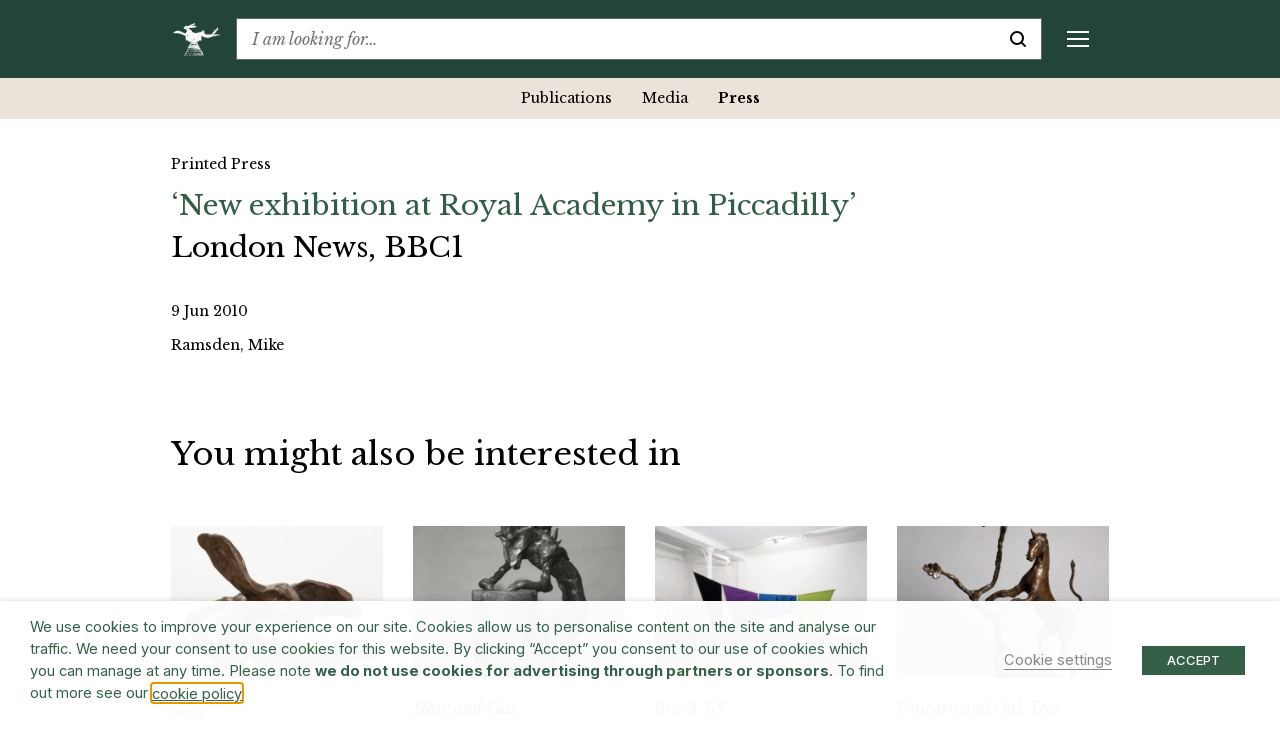

--- FILE ---
content_type: text/css
request_url: https://www.barryflanagan.com/app/themes/barry-flanagan/public/build/css/styles.css?id=1413ad8e749b1698b2fd&ver=6.9
body_size: 28966
content:
@charset "UTF-8";.owl-carousel{display:none;width:100%;-webkit-tap-highlight-color:transparent;position:relative;z-index:1}.owl-carousel .owl-stage{position:relative;touch-action:manipulation;-moz-backface-visibility:hidden}.owl-carousel .owl-stage:after{content:".";display:block;clear:both;visibility:hidden;line-height:0;height:0}.owl-carousel .owl-stage-outer{position:relative;overflow:hidden;-webkit-transform:translateZ(0)}.owl-carousel .owl-item{-webkit-backface-visibility:hidden;-moz-backface-visibility:hidden;-ms-backface-visibility:hidden;-webkit-transform:translateZ(0);-moz-transform:translateZ(0);-ms-transform:translateZ(0)}.owl-carousel .owl-item{position:relative;min-height:1px;float:left;-webkit-backface-visibility:hidden;-webkit-tap-highlight-color:transparent;-webkit-touch-callout:none}.owl-carousel .owl-item img{display:block;width:100%}.owl-carousel .owl-dots.disabled,.owl-carousel .owl-nav.disabled{display:none}.owl-carousel .owl-dot,.owl-carousel .owl-nav .owl-next,.owl-carousel .owl-nav .owl-prev{cursor:pointer;-webkit-user-select:none;-moz-user-select:none;-ms-user-select:none;user-select:none}.owl-carousel .owl-nav button.owl-next,.owl-carousel .owl-nav button.owl-prev,.owl-carousel button.owl-dot{background:none;color:inherit;border:none;padding:0!important;font:inherit}.owl-carousel.owl-loaded{display:block}.owl-carousel.owl-loading{opacity:0;display:block}.owl-carousel.owl-hidden{opacity:0}.owl-carousel.owl-refresh .owl-item{visibility:hidden}.owl-carousel.owl-drag .owl-item{touch-action:pan-y;-webkit-user-select:none;-moz-user-select:none;-ms-user-select:none;user-select:none}.owl-carousel.owl-grab{cursor:move;cursor:-webkit-grab;cursor:grab}.owl-carousel.owl-rtl{direction:rtl}.owl-carousel.owl-rtl .owl-item{float:right}.no-js .owl-carousel{display:block}.owl-carousel .animated{-webkit-animation-duration:1s;animation-duration:1s;-webkit-animation-fill-mode:both;animation-fill-mode:both}.owl-carousel .owl-animated-in{z-index:0}.owl-carousel .owl-animated-out{z-index:1}.owl-carousel .fadeOut{-webkit-animation-name:fadeOut;animation-name:fadeOut}@-webkit-keyframes fadeOut{to{opacity:0}}@keyframes fadeOut{0%{opacity:1}to{opacity:0}}.owl-height{transition:height .5s ease-in-out}.owl-carousel .owl-item .owl-lazy{opacity:0;transition:opacity .4s ease}.owl-carousel .owl-item .owl-lazy:not([src]),.owl-carousel .owl-item .owl-lazy[src^=""]{max-height:0}.owl-carousel .owl-item img.owl-lazy{transform-style:preserve-3d}.owl-carousel .owl-video-wrapper{position:relative;height:100%;background:#000}.owl-carousel .owl-video-play-icon{position:absolute;height:80px;width:80px;left:50%;top:50%;margin-left:-40px;margin-top:-40px;background:url(owl.video.play.png) no-repeat;cursor:pointer;z-index:1;-webkit-backface-visibility:hidden;transition:transform .1s ease}.owl-carousel .owl-video-play-icon:hover{transform:scale(1.3)}.owl-carousel .owl-video-playing .owl-video-play-icon,.owl-carousel .owl-video-playing .owl-video-tn{display:none}.owl-carousel .owl-video-tn{opacity:0;height:100%;background-position:50%;background-repeat:no-repeat;background-size:contain;transition:opacity .4s ease}.owl-carousel .owl-video-frame{position:relative;z-index:1;height:100%;width:100%}
/*! nouislider - 14.6.3 - 11/19/2020 */.noUi-target,.noUi-target *{-webkit-touch-callout:none;-webkit-tap-highlight-color:transparent;-webkit-user-select:none;touch-action:none;-ms-user-select:none;-moz-user-select:none;user-select:none;box-sizing:border-box}.noUi-target{position:relative}.noUi-base,.noUi-connects{width:100%;height:100%;position:relative;z-index:1}.noUi-connects{overflow:hidden;z-index:0}.noUi-connect,.noUi-origin{will-change:transform;position:absolute;z-index:1;top:0;right:0;-ms-transform-origin:0 0;-webkit-transform-origin:0 0;-webkit-transform-style:preserve-3d;transform-origin:0 0;transform-style:flat}.noUi-connect{height:100%;width:100%}.noUi-origin{height:10%;width:10%}.noUi-txt-dir-rtl.noUi-horizontal .noUi-origin{left:0;right:auto}.noUi-vertical .noUi-origin{width:0}.noUi-horizontal .noUi-origin{height:0}.noUi-handle{-webkit-backface-visibility:hidden;backface-visibility:hidden;position:absolute}.noUi-touch-area{height:100%;width:100%}.noUi-state-tap .noUi-connect,.noUi-state-tap .noUi-origin{transition:transform .3s}.noUi-state-drag *{cursor:inherit!important}.noUi-horizontal{height:18px}.noUi-horizontal .noUi-handle{width:34px;height:28px;right:-17px;top:-6px}.noUi-vertical{width:18px}.noUi-vertical .noUi-handle{width:28px;height:34px;right:-6px;top:-17px}.noUi-txt-dir-rtl.noUi-horizontal .noUi-handle{left:-17px;right:auto}.noUi-target{background:#fafafa;border-radius:4px;border:1px solid #d3d3d3;box-shadow:inset 0 1px 1px #f0f0f0,0 3px 6px -5px #bbb}.noUi-connects{border-radius:3px}.noUi-connect{background:#3fb8af}.noUi-draggable{cursor:ew-resize}.noUi-vertical .noUi-draggable{cursor:ns-resize}.noUi-handle{border:1px solid #d9d9d9;border-radius:3px;background:#fff;cursor:default;box-shadow:inset 0 0 1px #fff,inset 0 1px 7px #ebebeb,0 3px 6px -3px #bbb}.noUi-active{box-shadow:inset 0 0 1px #fff,inset 0 1px 7px #ddd,0 3px 6px -3px #bbb}.noUi-handle:after,.noUi-handle:before{content:"";display:block;position:absolute;height:14px;width:1px;background:#e8e7e6;left:14px;top:6px}.noUi-handle:after{left:17px}.noUi-vertical .noUi-handle:after,.noUi-vertical .noUi-handle:before{width:14px;height:1px;left:6px;top:14px}.noUi-vertical .noUi-handle:after{top:17px}[disabled] .noUi-connect{background:#b8b8b8}[disabled].noUi-handle,[disabled] .noUi-handle,[disabled].noUi-target{cursor:not-allowed}.noUi-pips,.noUi-pips *{box-sizing:border-box}.noUi-pips{position:absolute;color:#999}.noUi-value{position:absolute;white-space:nowrap;text-align:center}.noUi-value-sub{color:#ccc;font-size:10px}.noUi-marker{position:absolute;background:#ccc}.noUi-marker-large,.noUi-marker-sub{background:#aaa}.noUi-pips-horizontal{padding:10px 0;height:80px;top:100%;left:0;width:100%}.noUi-value-horizontal{transform:translate(-50%,50%)}.noUi-rtl .noUi-value-horizontal{transform:translate(50%,50%)}.noUi-marker-horizontal.noUi-marker{margin-left:-1px;width:2px;height:5px}.noUi-marker-horizontal.noUi-marker-sub{height:10px}.noUi-marker-horizontal.noUi-marker-large{height:15px}.noUi-pips-vertical{padding:0 10px;height:100%;top:0;left:100%}.noUi-value-vertical{transform:translateY(-50%);padding-left:25px}.noUi-rtl .noUi-value-vertical{transform:translateY(50%)}.noUi-marker-vertical.noUi-marker{width:5px;height:2px;margin-top:-1px}.noUi-marker-vertical.noUi-marker-sub{width:10px}.noUi-marker-vertical.noUi-marker-large{width:15px}.noUi-tooltip{display:block;position:absolute;border:1px solid #d9d9d9;border-radius:3px;background:#fff;color:#000;padding:5px;text-align:center;white-space:nowrap}.noUi-horizontal .noUi-tooltip{transform:translate(-50%);left:50%;bottom:120%}.noUi-vertical .noUi-tooltip{transform:translateY(-50%);top:50%;right:120%}.noUi-horizontal .noUi-origin>.noUi-tooltip{transform:translate(50%);left:auto;bottom:10px}.noUi-vertical .noUi-origin>.noUi-tooltip{transform:translateY(-18px);top:auto;right:28px}.ms-offscreen{clip:rect(0 0 0 0)!important;width:1px!important;height:1px!important;border:0!important;margin:0!important;padding:0!important;overflow:hidden!important;position:absolute!important;outline:0!important;left:auto!important;top:auto!important}.ms-parent{display:inline-block;position:relative;vertical-align:middle}.ms-choice{display:block;width:100%;height:26px;padding:0;overflow:hidden;cursor:pointer;border:1px solid #aaa;text-align:left;white-space:nowrap;line-height:26px;color:#444;text-decoration:none;border-radius:4px;background-color:#fff}.ms-choice.disabled{background-color:#f4f4f4;background-image:none;border:1px solid #ddd;cursor:default}.ms-choice>span{position:absolute;top:0;left:0;right:20px;white-space:nowrap;overflow:hidden;text-overflow:ellipsis;display:block;padding-left:8px}.ms-choice>span.placeholder{color:#999}.ms-choice>div.icon-close{position:absolute;top:0;right:16px;height:100%;width:16px}.ms-choice>div.icon-close:before{content:"\D7";color:#888;font-weight:700;position:absolute;top:50%;margin-top:-14px}.ms-choice>div.icon-close:hover:before{color:#333}.ms-choice>div.icon-caret{position:absolute;width:0;height:0;top:50%;right:8px;margin-top:-2px;border-color:#888 transparent transparent;border-style:solid;border-width:5px 4px 0}.ms-choice>div.icon-caret.open{border-color:transparent transparent #888;border-width:0 4px 5px}.ms-drop{width:auto;min-width:100%;overflow:hidden;display:none;margin-top:-1px;padding:0;position:absolute;z-index:1000;background:#fff;color:#000;border:1px solid #aaa;border-radius:4px}.ms-drop.bottom{top:100%;box-shadow:0 4px 5px rgba(0,0,0,.15)}.ms-drop.top{bottom:100%;box-shadow:0 -4px 5px rgba(0,0,0,.15)}.ms-search{display:inline-block;margin:0;min-height:26px;padding:2px;position:relative;white-space:nowrap;width:100%;z-index:10000;box-sizing:border-box}.ms-search input{width:100%;height:auto!important;min-height:24px;padding:0 5px;margin:0;outline:0;font-family:sans-serif;border:1px solid #aaa;border-radius:5px;box-shadow:none}.ms-drop ul{overflow:auto;margin:0;padding:0}.ms-drop ul>li{list-style:none;display:list-item;background-image:none;position:static;padding:.25rem 8px}.ms-drop ul>li .disabled{font-weight:400!important;opacity:.35;filter:Alpha(Opacity=35);cursor:default}.ms-drop ul>li.multiple{display:block;float:left}.ms-drop ul>li.group{clear:both}.ms-drop ul>li.multiple label{width:100%;display:block;white-space:nowrap;overflow:hidden;text-overflow:ellipsis}.ms-drop ul>li label{position:relative;padding-left:1.25rem;margin-bottom:0;font-weight:400;display:block;white-space:nowrap;cursor:pointer}.ms-drop ul>li label.optgroup{font-weight:700}.ms-drop ul>li.hide-radio{padding:0}.ms-drop ul>li.hide-radio:focus,.ms-drop ul>li.hide-radio:hover{background-color:#f8f9fa}.ms-drop ul>li.hide-radio.selected{color:#fff;background-color:#007bff}.ms-drop ul>li.hide-radio label{margin-bottom:0;padding:5px 8px}.ms-drop ul>li.hide-radio input{display:none}.ms-drop ul>li.option-level-1 label{padding-left:28px}.ms-drop input[type=checkbox],.ms-drop input[type=radio]{position:absolute;margin-top:.3rem;margin-left:-1.25rem}.ms-drop .ms-no-results{display:none}
/*!
 * Bootstrap v4.6.0 (https://getbootstrap.com/)
 * Copyright 2011-2021 The Bootstrap Authors
 * Copyright 2011-2021 Twitter, Inc.
 * Licensed under MIT (https://github.com/twbs/bootstrap/blob/main/LICENSE)
 */:root{--blue:#007bff;--indigo:#6610f2;--purple:#6f42c1;--pink:#e83e8c;--red:#dc3545;--orange:#fd7e14;--yellow:#ffc107;--green:#28a745;--teal:#20c997;--cyan:#17a2b8;--white:#fff;--gray:#6c757d;--gray-dark:#343a40;--primary:#336047;--secondary:#000;--success:#28a745;--info:#17a2b8;--warning:#ffc107;--danger:#dc3545;--light:#f8f9fa;--dark:#343a40;--tertiary:#fff;--quaternary:#c3c3c3;--quinary:#e9dfd6;--senary:#666;--septenary:#f3eeea;--octonary:#317c44;--nonary:#999;--denary:#325e46;--undenary:#eee;--duodenary:#f0eee9;--breakpoint-xs:0;--breakpoint-sm:550px;--breakpoint-md:768px;--breakpoint-lg:1024px;--breakpoint-xl:1366px;--breakpoint-xxl:1600px;--breakpoint-xxxl:1920px;--font-family-sans-serif:"Inter",sans-serif;--font-family-monospace:SFMono-Regular,Menlo,Monaco,Consolas,"Liberation Mono","Courier New",monospace}*{box-sizing:border-box}html{font-family:sans-serif;line-height:1.15;-webkit-text-size-adjust:100%;-webkit-tap-highlight-color:rgba(0,0,0,0)}article,figcaption,figure,footer,header,main,nav{display:block}body{margin:0;font-family:Inter,sans-serif;font-size:1rem;font-weight:400;line-height:1.5;color:#212529;text-align:left;background-color:#fff}[tabindex="-1"]:focus:not(:focus-visible){outline:0!important}h1,h2,h3{margin-top:0;margin-bottom:.5rem}p{margin-top:0;margin-bottom:1rem}address{font-style:normal;line-height:inherit}address,dl,ul{margin-bottom:1rem}dl,ul{margin-top:0}ul ul{margin-bottom:0}dt{font-weight:700}blockquote{margin:0 0 1rem}b,strong{font-weight:bolder}small{font-size:80%}a{color:#336047;text-decoration:none;background-color:transparent}a:hover{color:#182e22;text-decoration:underline}a:not([href]):not([class]),a:not([href]):not([class]):hover{color:inherit;text-decoration:none}code{font-family:SFMono-Regular,Menlo,Monaco,Consolas,Liberation Mono,Courier New,monospace;font-size:1em}figure{margin:0 0 1rem}img{border-style:none}img,svg{vertical-align:middle}svg{overflow:hidden}table{border-collapse:collapse}caption{padding-top:.75rem;padding-bottom:.75rem;color:#6c757d;text-align:left;caption-side:bottom}th{text-align:inherit;text-align:-webkit-match-parent}label{display:inline-block;margin-bottom:.5rem}button{border-radius:0}button:focus:not(:focus-visible){outline:0}button,input,optgroup,select,textarea{margin:0;font-family:inherit;font-size:inherit;line-height:inherit}button,input{overflow:visible}button,select{text-transform:none}[role=button]{cursor:pointer}select{word-wrap:normal}[type=button],[type=reset],[type=submit],button{-webkit-appearance:button}[type=button]:not(:disabled),[type=reset]:not(:disabled),[type=submit]:not(:disabled),button:not(:disabled){cursor:pointer}[type=button]::-moz-focus-inner,[type=reset]::-moz-focus-inner,[type=submit]::-moz-focus-inner,button::-moz-focus-inner{padding:0;border-style:none}input[type=checkbox],input[type=radio]{box-sizing:border-box;padding:0}textarea{overflow:auto;resize:vertical}fieldset{min-width:0;padding:0;margin:0;border:0}legend{display:block;width:100%;max-width:100%;padding:0;margin-bottom:.5rem;font-size:1.5rem;line-height:inherit;color:inherit;white-space:normal}progress{vertical-align:baseline}[type=number]::-webkit-inner-spin-button,[type=number]::-webkit-outer-spin-button{height:auto}[type=search]{outline-offset:-2px;-webkit-appearance:none}[type=search]::-webkit-search-decoration{-webkit-appearance:none}output{display:inline-block}template{display:none}[hidden]{display:none!important}.h1,.h2,.h3,h1,h2,h3{margin-bottom:.5rem;font-weight:500;line-height:1.2}.h1,h1{font-size:2.5rem}.h2,h2{font-size:2rem}.h3,h3{font-size:1.75rem}.small,small{font-size:80%;font-weight:400}.mark,mark{padding:.2em;background-color:#fcf8e3}.list-unstyled,header .menu-header-container.sub-menu-parent .sub-menu-wrap .sub-menu,ul.custom-numbers{padding-left:0;list-style:none}.blockquote{margin-bottom:1rem;font-size:1.25rem}.img-fluid{max-width:100%;height:auto}.figure{display:inline-block}code{font-size:87.5%;color:#e83e8c;word-wrap:break-word}a>code{color:inherit}.container,.container-fluid{width:100%;padding-right:15px;padding-left:15px;margin-right:auto;margin-left:auto}@media (min-width:550px){.container{max-width:500px}}@media (min-width:768px){.container{max-width:720px}}@media (min-width:1024px){.container{max-width:968px}}@media (min-width:1366px){.container{max-width:1280px}}@media (min-width:1600px){.container{max-width:1303px}}@media (min-width:1920px){.container{max-width:1577px}}#form_newslettersignup.frm-show-form .frm_form_field.frm_two_col .frm_opt_container,.row,footer .menu-footer-container>ul,form#form_newslettersignupe328e676ff .frm_section_heading,form#form_newslettersignupe328e676ff .frm_section_heading>div .frm_opt_container{display:flex;flex-wrap:wrap;margin-right:-15px;margin-left:-15px}.no-gutters{margin-right:0;margin-left:0}.no-gutters>.col,.no-gutters>[class*=col-]{padding-right:0;padding-left:0}#form_newslettersignup.frm-show-form .frm_form_field.frm_two_col .frm_opt_container>div,#form_newslettersignup.frm-show-form .frm_form_field.frm_two_col .frm_opt_container>div:not([id*=-other_]),.col,.col-2,.col-3,.col-4,.col-6,.col-8,.col-9,.col-10,.col-12,.col-lg,.col-lg-1,.col-lg-2,.col-lg-3,.col-lg-4,.col-lg-5,.col-lg-6,.col-lg-7,.col-lg-8,.col-lg-9,.col-lg-10,.col-lg-12,.col-md,.col-md-2,.col-md-3,.col-md-4,.col-md-5,.col-md-6,.col-md-7,.col-md-8,.col-md-9,.col-md-10,.col-md-11,.col-md-12,.col-md-auto,.col-sm,.col-sm-2,.col-sm-3,.col-sm-4,.col-sm-5,.col-sm-6,.col-sm-7,.col-sm-8,.col-sm-9,.col-sm-10,.col-sm-11,.col-sm-12,.col-xl,.col-xl-2,.col-xl-3,.col-xl-4,.col-xl-5,.col-xl-6,.col-xl-7,.col-xl-8,.col-xl-9,.col-xl-10,.col-xl-12,.col-xxl-3,.col-xxl-4,.col-xxl-5,.col-xxl-6,.col-xxl-7,.col-xxl-8,.col-xxl-10,.col-xxl-12,.col-xxxl-1,.col-xxxl-3,.col-xxxl-4,.col-xxxl-6,.col-xxxl-8,.col-xxxl-9,.col-xxxl-10,footer .menu-footer-container>ul>li,form#form_newslettersignupe328e676ff .frm_section_heading>div,form#form_newslettersignupe328e676ff .frm_section_heading>div.frm10,form#form_newslettersignupe328e676ff .frm_section_heading>div.frm_four_col .frm_opt_container>div,form#form_newslettersignupe328e676ff .frm_section_heading>div.frm_four_col .frm_opt_container>div[id*=-other_],form#form_newslettersignupe328e676ff .frm_section_heading>div.frm_half,form#form_newslettersignupe328e676ff .frm_section_heading>div .frm_opt_container>div,form#form_newslettersignupe328e676ff .frm_section_heading>div.frm_sixth,form#form_newslettersignupe328e676ff .frm_section_heading>div.frm_third,form#form_newslettersignupe328e676ff .frm_section_heading>div.frm_two_thirds,form#form_newslettersignupe328e676ff .frm_section_heading>h3,form#form_newslettersignupe328e676ff .frm_section_heading p{position:relative;width:100%;padding-right:15px;padding-left:15px}.col{flex-basis:0;flex-grow:1;max-width:100%}.col-2{flex:0 0 16.6666666667%;max-width:16.6666666667%}.col-3{flex:0 0 25%;max-width:25%}.col-4{flex:0 0 33.3333333333%;max-width:33.3333333333%}.col-6,footer .menu-footer-container>ul>li{flex:0 0 50%;max-width:50%}.col-8{flex:0 0 66.6666666667%;max-width:66.6666666667%}.col-9{flex:0 0 75%;max-width:75%}.col-10{flex:0 0 83.3333333333%;max-width:83.3333333333%}#form_newslettersignup.frm-show-form .frm_form_field.frm_two_col .frm_opt_container>div,.col-12,form#form_newslettersignupe328e676ff .frm_section_heading>div,form#form_newslettersignupe328e676ff .frm_section_heading>div .frm_opt_container>div,form#form_newslettersignupe328e676ff .frm_section_heading>h3,form#form_newslettersignupe328e676ff .frm_section_heading p{flex:0 0 100%;max-width:100%}.order-0{order:0}.order-1,form#form_newslettersignupe328e676ff .frm_section_heading>div.frm_four_col .frm_opt_container>div{order:1}.order-2,form#form_newslettersignupe328e676ff .frm_section_heading>div.frm_four_col .frm_opt_container>div[id*=-other_]{order:2}.order-3{order:3}.order-4{order:4}@media (min-width:550px){.col-sm{flex-basis:0;flex-grow:1;max-width:100%}.col-sm-2{flex:0 0 16.6666666667%;max-width:16.6666666667%}.col-sm-3{flex:0 0 25%;max-width:25%}.col-sm-4{flex:0 0 33.3333333333%;max-width:33.3333333333%}.col-sm-5{flex:0 0 41.6666666667%;max-width:41.6666666667%}.col-sm-6{flex:0 0 50%;max-width:50%}.col-sm-7{flex:0 0 58.3333333333%;max-width:58.3333333333%}.col-sm-8{flex:0 0 66.6666666667%;max-width:66.6666666667%}.col-sm-9{flex:0 0 75%;max-width:75%}.col-sm-10{flex:0 0 83.3333333333%;max-width:83.3333333333%}.col-sm-11{flex:0 0 91.6666666667%;max-width:91.6666666667%}.col-sm-12{flex:0 0 100%;max-width:100%}.order-sm-2{order:2}.order-sm-3{order:3}}@media (min-width:768px){.col-md{flex-basis:0;flex-grow:1;max-width:100%}.col-md-auto{flex:0 0 auto;width:auto;max-width:100%}.col-md-2{flex:0 0 16.6666666667%;max-width:16.6666666667%}.col-md-3,footer .menu-footer-container>ul>li{flex:0 0 25%;max-width:25%}.col-md-4,form#form_newslettersignupe328e676ff .frm_section_heading>div.frm_four_col .frm_opt_container>div{flex:0 0 33.3333333333%;max-width:33.3333333333%}.col-md-5{flex:0 0 41.6666666667%;max-width:41.6666666667%}.col-md-6{flex:0 0 50%;max-width:50%}.col-md-7{flex:0 0 58.3333333333%;max-width:58.3333333333%}.col-md-8,form#form_newslettersignupe328e676ff .frm_section_heading>div.frm_four_col .frm_opt_container>div[id*=-other_]{flex:0 0 66.6666666667%;max-width:66.6666666667%}.col-md-9{flex:0 0 75%;max-width:75%}.col-md-10{flex:0 0 83.3333333333%;max-width:83.3333333333%}.col-md-11{flex:0 0 91.6666666667%;max-width:91.6666666667%}.col-md-12{flex:0 0 100%;max-width:100%}}@media (min-width:1024px){.col-lg{flex-basis:0;flex-grow:1;max-width:100%}.row-cols-lg-1>*{flex:0 0 100%;max-width:100%}.row-cols-lg-2>*{flex:0 0 50%;max-width:50%}.row-cols-lg-3>*{flex:0 0 33.3333333333%;max-width:33.3333333333%}.row-cols-lg-4>*{flex:0 0 25%;max-width:25%}.row-cols-lg-5>*{flex:0 0 20%;max-width:20%}.row-cols-lg-6>*{flex:0 0 16.6666666667%;max-width:16.6666666667%}.col-lg-1{flex:0 0 8.3333333333%;max-width:8.3333333333%}.col-lg-2,form#form_newslettersignupe328e676ff .frm_section_heading>div.frm_sixth,form#form_newslettersignupe328e676ff .frm_section_heading>h3,form#form_newslettersignupe328e676ff .frm_section_heading p{flex:0 0 16.6666666667%;max-width:16.6666666667%}.col-lg-3{flex:0 0 25%;max-width:25%}.col-lg-4,form#form_newslettersignupe328e676ff .frm_section_heading>div.frm_third{flex:0 0 33.3333333333%;max-width:33.3333333333%}.col-lg-5{flex:0 0 41.6666666667%;max-width:41.6666666667%}#form_newslettersignup.frm-show-form .frm_form_field.frm_two_col .frm_opt_container>div:not([id*=-other_]),.col-lg-6,form#form_newslettersignupe328e676ff .frm_section_heading>div.frm_half{flex:0 0 50%;max-width:50%}.col-lg-7{flex:0 0 58.3333333333%;max-width:58.3333333333%}.col-lg-8,form#form_newslettersignupe328e676ff .frm_section_heading>div.frm_two_thirds{flex:0 0 66.6666666667%;max-width:66.6666666667%}.col-lg-9{flex:0 0 75%;max-width:75%}.col-lg-10,form#form_newslettersignupe328e676ff .frm_section_heading>div.frm10{flex:0 0 83.3333333333%;max-width:83.3333333333%}.col-lg-12{flex:0 0 100%;max-width:100%}.order-lg-1{order:1}.order-lg-2{order:2}.order-lg-3{order:3}}@media (min-width:1366px){.col-xl{flex-basis:0;flex-grow:1;max-width:100%}.col-xl-2{flex:0 0 16.6666666667%;max-width:16.6666666667%}.col-xl-3,form#form_newslettersignupe328e676ff .frm_section_heading>div.frm_four_col .frm_opt_container>div{flex:0 0 25%;max-width:25%}.col-xl-4{flex:0 0 33.3333333333%;max-width:33.3333333333%}.col-xl-5{flex:0 0 41.6666666667%;max-width:41.6666666667%}.col-xl-6,form#form_newslettersignupe328e676ff .frm_section_heading>div.frm_four_col .frm_opt_container>div[id*=-other_]{flex:0 0 50%;max-width:50%}.col-xl-7{flex:0 0 58.3333333333%;max-width:58.3333333333%}.col-xl-8{flex:0 0 66.6666666667%;max-width:66.6666666667%}.col-xl-9{flex:0 0 75%;max-width:75%}.col-xl-10{flex:0 0 83.3333333333%;max-width:83.3333333333%}.col-xl-12{flex:0 0 100%;max-width:100%}.order-xl-1{order:1}.order-xl-2{order:2}}@media (min-width:1600px){.col-xxl-3{flex:0 0 25%;max-width:25%}.col-xxl-4{flex:0 0 33.3333333333%;max-width:33.3333333333%}.col-xxl-5{flex:0 0 41.6666666667%;max-width:41.6666666667%}.col-xxl-6{flex:0 0 50%;max-width:50%}.col-xxl-7{flex:0 0 58.3333333333%;max-width:58.3333333333%}.col-xxl-8{flex:0 0 66.6666666667%;max-width:66.6666666667%}.col-xxl-10{flex:0 0 83.3333333333%;max-width:83.3333333333%}.col-xxl-12{flex:0 0 100%;max-width:100%}}@media (min-width:1920px){.col-xxxl-1{flex:0 0 8.3333333333%;max-width:8.3333333333%}.col-xxxl-3{flex:0 0 25%;max-width:25%}.col-xxxl-4{flex:0 0 33.3333333333%;max-width:33.3333333333%}.col-xxxl-6{flex:0 0 50%;max-width:50%}.col-xxxl-8{flex:0 0 66.6666666667%;max-width:66.6666666667%}.col-xxxl-9{flex:0 0 75%;max-width:75%}.col-xxxl-10{flex:0 0 83.3333333333%;max-width:83.3333333333%}}.table{width:100%;margin-bottom:1rem;color:#212529}.table td,.table th{padding:.75rem;vertical-align:top;border-top:1px solid #dee2e6}.table thead th{vertical-align:bottom;border-bottom:2px solid #dee2e6}.table tbody+tbody{border-top:2px solid #dee2e6}#form_appointmentrequest input:not([type=radio]):not([type=checkbox]),#form_appointmentrequest select,#form_appointmentrequest textarea,#form_newslettersignup.frm-show-form .frm_form_field input[type=email],#form_newslettersignup.frm-show-form .frm_form_field input[type=password],#form_newslettersignup.frm-show-form .frm_form_field input[type=text],#form_newslettersignup.frm-show-form .frm_form_field select,#form_newslettersignup.frm-show-form .frm_form_field textarea,.form-control,form#form_newslettersignupe328e676ff .frm_form_field input[type=email],form#form_newslettersignupe328e676ff .frm_form_field input[type=password],form#form_newslettersignupe328e676ff .frm_form_field input[type=text],form#form_newslettersignupe328e676ff .frm_form_field select,form#form_newslettersignupe328e676ff .frm_form_field textarea,form.frm-show-form .frm_form_field input:not([type=radio]):not([type=checkbox]),form.frm-show-form .frm_form_field select,form.frm-show-form .frm_form_field textarea{display:block;width:100%;height:calc(1.5em + .75rem + 2px);padding:.375rem .75rem;font-size:1rem;font-weight:400;line-height:1.5;color:#495057;background-color:#fff;background-clip:padding-box;border:1px solid #317c44;border-radius:2px;transition:border-color .15s ease-in-out,box-shadow .15s ease-in-out}@media (prefers-reduced-motion:reduce){#form_appointmentrequest input:not([type=radio]):not([type=checkbox]),#form_appointmentrequest select,#form_appointmentrequest textarea,#form_newslettersignup.frm-show-form .frm_form_field input[type=email],#form_newslettersignup.frm-show-form .frm_form_field input[type=password],#form_newslettersignup.frm-show-form .frm_form_field input[type=text],#form_newslettersignup.frm-show-form .frm_form_field select,#form_newslettersignup.frm-show-form .frm_form_field textarea,.form-control,form#form_newslettersignupe328e676ff .frm_form_field input[type=email],form#form_newslettersignupe328e676ff .frm_form_field input[type=password],form#form_newslettersignupe328e676ff .frm_form_field input[type=text],form#form_newslettersignupe328e676ff .frm_form_field select,form#form_newslettersignupe328e676ff .frm_form_field textarea,form.frm-show-form .frm_form_field input:not([type=radio]):not([type=checkbox]),form.frm-show-form .frm_form_field select,form.frm-show-form .frm_form_field textarea{transition:none}}#form_appointmentrequest input:not([type=radio]):not([type=checkbox])::-ms-expand,#form_appointmentrequest select::-ms-expand,#form_appointmentrequest textarea::-ms-expand,#form_newslettersignup.frm-show-form .frm_form_field input[type=email]::-ms-expand,#form_newslettersignup.frm-show-form .frm_form_field input[type=password]::-ms-expand,#form_newslettersignup.frm-show-form .frm_form_field input[type=text]::-ms-expand,#form_newslettersignup.frm-show-form .frm_form_field select::-ms-expand,#form_newslettersignup.frm-show-form .frm_form_field textarea::-ms-expand,.form-control::-ms-expand,form#form_newslettersignupe328e676ff .frm_form_field input[type=email]::-ms-expand,form#form_newslettersignupe328e676ff .frm_form_field input[type=password]::-ms-expand,form#form_newslettersignupe328e676ff .frm_form_field input[type=text]::-ms-expand,form#form_newslettersignupe328e676ff .frm_form_field select::-ms-expand,form#form_newslettersignupe328e676ff .frm_form_field textarea::-ms-expand,form.frm-show-form .frm_form_field input:not([type=radio]):not([type=checkbox])::-ms-expand,form.frm-show-form .frm_form_field select::-ms-expand,form.frm-show-form .frm_form_field textarea::-ms-expand{background-color:transparent;border:0}#form_appointmentrequest input:-moz-focusring:not([type=radio]):not([type=checkbox]),#form_appointmentrequest select:-moz-focusring,#form_appointmentrequest textarea:-moz-focusring,#form_newslettersignup.frm-show-form .frm_form_field input[type=email]:-moz-focusring,#form_newslettersignup.frm-show-form .frm_form_field input[type=password]:-moz-focusring,#form_newslettersignup.frm-show-form .frm_form_field input[type=text]:-moz-focusring,#form_newslettersignup.frm-show-form .frm_form_field select:-moz-focusring,#form_newslettersignup.frm-show-form .frm_form_field textarea:-moz-focusring,.form-control:-moz-focusring,form#form_newslettersignupe328e676ff .frm_form_field input[type=email]:-moz-focusring,form#form_newslettersignupe328e676ff .frm_form_field input[type=password]:-moz-focusring,form#form_newslettersignupe328e676ff .frm_form_field input[type=text]:-moz-focusring,form#form_newslettersignupe328e676ff .frm_form_field select:-moz-focusring,form#form_newslettersignupe328e676ff .frm_form_field textarea:-moz-focusring,form.frm-show-form .frm_form_field input:-moz-focusring:not([type=radio]):not([type=checkbox]),form.frm-show-form .frm_form_field select:-moz-focusring,form.frm-show-form .frm_form_field textarea:-moz-focusring{color:transparent;text-shadow:0 0 0 #495057}#form_appointmentrequest input:focus:not([type=radio]):not([type=checkbox]),#form_appointmentrequest select:focus,#form_appointmentrequest textarea:focus,#form_newslettersignup.frm-show-form .frm_form_field input[type=email]:focus,#form_newslettersignup.frm-show-form .frm_form_field input[type=password]:focus,#form_newslettersignup.frm-show-form .frm_form_field input[type=text]:focus,#form_newslettersignup.frm-show-form .frm_form_field select:focus,#form_newslettersignup.frm-show-form .frm_form_field textarea:focus,.form-control:focus,form#form_newslettersignupe328e676ff .frm_form_field input[type=email]:focus,form#form_newslettersignupe328e676ff .frm_form_field input[type=password]:focus,form#form_newslettersignupe328e676ff .frm_form_field input[type=text]:focus,form#form_newslettersignupe328e676ff .frm_form_field select:focus,form#form_newslettersignupe328e676ff .frm_form_field textarea:focus,form.frm-show-form .frm_form_field input:focus:not([type=radio]):not([type=checkbox]),form.frm-show-form .frm_form_field select:focus,form.frm-show-form .frm_form_field textarea:focus{color:#495057;background-color:#fff;border-color:#65ad85;outline:0;box-shadow:0 0 0 .2rem rgba(51,96,71,.25)}#form_appointmentrequest input:not([type=radio]):not([type=checkbox])::-moz-placeholder,#form_appointmentrequest select::-moz-placeholder,#form_appointmentrequest textarea::-moz-placeholder,#form_newslettersignup.frm-show-form .frm_form_field input[type=email]::-moz-placeholder,#form_newslettersignup.frm-show-form .frm_form_field input[type=password]::-moz-placeholder,#form_newslettersignup.frm-show-form .frm_form_field input[type=text]::-moz-placeholder,#form_newslettersignup.frm-show-form .frm_form_field select::-moz-placeholder,#form_newslettersignup.frm-show-form .frm_form_field textarea::-moz-placeholder,.form-control::-moz-placeholder,form#form_newslettersignupe328e676ff .frm_form_field input[type=email]::-moz-placeholder,form#form_newslettersignupe328e676ff .frm_form_field input[type=password]::-moz-placeholder,form#form_newslettersignupe328e676ff .frm_form_field input[type=text]::-moz-placeholder,form#form_newslettersignupe328e676ff .frm_form_field select::-moz-placeholder,form#form_newslettersignupe328e676ff .frm_form_field textarea::-moz-placeholder,form.frm-show-form .frm_form_field input:not([type=radio]):not([type=checkbox])::-moz-placeholder,form.frm-show-form .frm_form_field select::-moz-placeholder,form.frm-show-form .frm_form_field textarea::-moz-placeholder{color:#6c757d;opacity:1}#form_appointmentrequest input:not([type=radio]):not([type=checkbox]):-ms-input-placeholder,#form_appointmentrequest select:-ms-input-placeholder,#form_appointmentrequest textarea:-ms-input-placeholder,#form_newslettersignup.frm-show-form .frm_form_field input[type=email]:-ms-input-placeholder,#form_newslettersignup.frm-show-form .frm_form_field input[type=password]:-ms-input-placeholder,#form_newslettersignup.frm-show-form .frm_form_field input[type=text]:-ms-input-placeholder,#form_newslettersignup.frm-show-form .frm_form_field select:-ms-input-placeholder,#form_newslettersignup.frm-show-form .frm_form_field textarea:-ms-input-placeholder,.form-control:-ms-input-placeholder,form#form_newslettersignupe328e676ff .frm_form_field input[type=email]:-ms-input-placeholder,form#form_newslettersignupe328e676ff .frm_form_field input[type=password]:-ms-input-placeholder,form#form_newslettersignupe328e676ff .frm_form_field input[type=text]:-ms-input-placeholder,form#form_newslettersignupe328e676ff .frm_form_field select:-ms-input-placeholder,form#form_newslettersignupe328e676ff .frm_form_field textarea:-ms-input-placeholder,form.frm-show-form .frm_form_field input:not([type=radio]):not([type=checkbox]):-ms-input-placeholder,form.frm-show-form .frm_form_field select:-ms-input-placeholder,form.frm-show-form .frm_form_field textarea:-ms-input-placeholder{color:#6c757d;opacity:1}#form_appointmentrequest input:not([type=radio]):not([type=checkbox])::placeholder,#form_appointmentrequest select::placeholder,#form_appointmentrequest textarea::placeholder,#form_newslettersignup.frm-show-form .frm_form_field input[type=email]::placeholder,#form_newslettersignup.frm-show-form .frm_form_field input[type=password]::placeholder,#form_newslettersignup.frm-show-form .frm_form_field input[type=text]::placeholder,#form_newslettersignup.frm-show-form .frm_form_field select::placeholder,#form_newslettersignup.frm-show-form .frm_form_field textarea::placeholder,.form-control::placeholder,form#form_newslettersignupe328e676ff .frm_form_field input[type=email]::placeholder,form#form_newslettersignupe328e676ff .frm_form_field input[type=password]::placeholder,form#form_newslettersignupe328e676ff .frm_form_field input[type=text]::placeholder,form#form_newslettersignupe328e676ff .frm_form_field select::placeholder,form#form_newslettersignupe328e676ff .frm_form_field textarea::placeholder,form.frm-show-form .frm_form_field input:not([type=radio]):not([type=checkbox])::placeholder,form.frm-show-form .frm_form_field select::placeholder,form.frm-show-form .frm_form_field textarea::placeholder{color:#6c757d;opacity:1}#form_appointmentrequest input:disabled:not([type=radio]):not([type=checkbox]),#form_appointmentrequest input[readonly]:not([type=radio]):not([type=checkbox]),#form_appointmentrequest select:disabled,#form_appointmentrequest select[readonly],#form_appointmentrequest textarea:disabled,#form_appointmentrequest textarea[readonly],#form_newslettersignup.frm-show-form .frm_form_field input[readonly][type=email],#form_newslettersignup.frm-show-form .frm_form_field input[readonly][type=password],#form_newslettersignup.frm-show-form .frm_form_field input[readonly][type=text],#form_newslettersignup.frm-show-form .frm_form_field input[type=email]:disabled,#form_newslettersignup.frm-show-form .frm_form_field input[type=password]:disabled,#form_newslettersignup.frm-show-form .frm_form_field input[type=text]:disabled,#form_newslettersignup.frm-show-form .frm_form_field select:disabled,#form_newslettersignup.frm-show-form .frm_form_field select[readonly],#form_newslettersignup.frm-show-form .frm_form_field textarea:disabled,#form_newslettersignup.frm-show-form .frm_form_field textarea[readonly],.form-control:disabled,.form-control[readonly],form#form_newslettersignupe328e676ff .frm_form_field input[readonly][type=email],form#form_newslettersignupe328e676ff .frm_form_field input[readonly][type=password],form#form_newslettersignupe328e676ff .frm_form_field input[readonly][type=text],form#form_newslettersignupe328e676ff .frm_form_field input[type=email]:disabled,form#form_newslettersignupe328e676ff .frm_form_field input[type=password]:disabled,form#form_newslettersignupe328e676ff .frm_form_field input[type=text]:disabled,form#form_newslettersignupe328e676ff .frm_form_field select:disabled,form#form_newslettersignupe328e676ff .frm_form_field select[readonly],form#form_newslettersignupe328e676ff .frm_form_field textarea:disabled,form#form_newslettersignupe328e676ff .frm_form_field textarea[readonly],form.frm-show-form .frm_form_field input:disabled:not([type=radio]):not([type=checkbox]),form.frm-show-form .frm_form_field input[readonly]:not([type=radio]):not([type=checkbox]),form.frm-show-form .frm_form_field select:disabled,form.frm-show-form .frm_form_field select[readonly],form.frm-show-form .frm_form_field textarea:disabled,form.frm-show-form .frm_form_field textarea[readonly]{background-color:#e9ecef;opacity:1}#form_appointmentrequest input[type=date]:not([type=radio]):not([type=checkbox]),#form_appointmentrequest input[type=datetime-local]:not([type=radio]):not([type=checkbox]),#form_appointmentrequest input[type=month]:not([type=radio]):not([type=checkbox]),#form_appointmentrequest input[type=time]:not([type=radio]):not([type=checkbox]),#form_newslettersignup.frm-show-form .frm_form_field input[type=date][type=email],#form_newslettersignup.frm-show-form .frm_form_field input[type=date][type=password],#form_newslettersignup.frm-show-form .frm_form_field input[type=date][type=text],#form_newslettersignup.frm-show-form .frm_form_field input[type=datetime-local][type=email],#form_newslettersignup.frm-show-form .frm_form_field input[type=datetime-local][type=password],#form_newslettersignup.frm-show-form .frm_form_field input[type=datetime-local][type=text],#form_newslettersignup.frm-show-form .frm_form_field input[type=month][type=email],#form_newslettersignup.frm-show-form .frm_form_field input[type=month][type=password],#form_newslettersignup.frm-show-form .frm_form_field input[type=month][type=text],#form_newslettersignup.frm-show-form .frm_form_field input[type=time][type=email],#form_newslettersignup.frm-show-form .frm_form_field input[type=time][type=password],#form_newslettersignup.frm-show-form .frm_form_field input[type=time][type=text],form#form_newslettersignupe328e676ff .frm_form_field input[type=date][type=email],form#form_newslettersignupe328e676ff .frm_form_field input[type=date][type=password],form#form_newslettersignupe328e676ff .frm_form_field input[type=date][type=text],form#form_newslettersignupe328e676ff .frm_form_field input[type=datetime-local][type=email],form#form_newslettersignupe328e676ff .frm_form_field input[type=datetime-local][type=password],form#form_newslettersignupe328e676ff .frm_form_field input[type=datetime-local][type=text],form#form_newslettersignupe328e676ff .frm_form_field input[type=month][type=email],form#form_newslettersignupe328e676ff .frm_form_field input[type=month][type=password],form#form_newslettersignupe328e676ff .frm_form_field input[type=month][type=text],form#form_newslettersignupe328e676ff .frm_form_field input[type=time][type=email],form#form_newslettersignupe328e676ff .frm_form_field input[type=time][type=password],form#form_newslettersignupe328e676ff .frm_form_field input[type=time][type=text],form.frm-show-form .frm_form_field input[type=date]:not([type=radio]):not([type=checkbox]),form.frm-show-form .frm_form_field input[type=datetime-local]:not([type=radio]):not([type=checkbox]),form.frm-show-form .frm_form_field input[type=month]:not([type=radio]):not([type=checkbox]),form.frm-show-form .frm_form_field input[type=time]:not([type=radio]):not([type=checkbox]),input[type=date].form-control,input[type=time].form-control{-webkit-appearance:none;-moz-appearance:none;appearance:none}#form_appointmentrequest select:focus::-ms-value,#form_newslettersignup.frm-show-form .frm_form_field select:focus::-ms-value,form#form_newslettersignupe328e676ff .frm_form_field select:focus::-ms-value,form.frm-show-form .frm_form_field select:focus::-ms-value,select.form-control:focus::-ms-value{color:#495057;background-color:#fff}.form-control-file,.form-control-range{display:block;width:100%}.form-control-plaintext{display:block;width:100%;padding:.375rem 0;margin-bottom:0;font-size:1rem;line-height:1.5;color:#212529;background-color:transparent;border:solid transparent;border-width:1px 0}.form-control-plaintext.form-control-lg,.form-control-plaintext.form-control-sm{padding-right:0;padding-left:0}.form-control-sm{height:calc(1.5em + .5rem + 2px);padding:.25rem .5rem;font-size:.875rem;line-height:1.5;border-radius:.2rem}.form-control-lg{height:calc(1.5em + 1rem + 2px);padding:.5rem 1rem;font-size:1.25rem;line-height:1.5;border-radius:.3rem}#form_appointmentrequest select[multiple],#form_appointmentrequest select[size],#form_appointmentrequest textarea,#form_newslettersignup.frm-show-form .frm_form_field select[multiple],#form_newslettersignup.frm-show-form .frm_form_field select[size],#form_newslettersignup.frm-show-form .frm_form_field textarea,form#form_newslettersignupe328e676ff .frm_form_field select[multiple],form#form_newslettersignupe328e676ff .frm_form_field select[size],form#form_newslettersignupe328e676ff .frm_form_field textarea,form.frm-show-form .frm_form_field select[multiple],form.frm-show-form .frm_form_field select[size],form.frm-show-form .frm_form_field textarea,select.form-control[multiple],select.form-control[size],textarea.form-control{height:auto}.form-group{margin-bottom:1rem}.form-text{display:block;margin-top:.25rem}.form-row{display:flex;flex-wrap:wrap;margin-right:-5px;margin-left:-5px}.form-row>.col,.form-row>[class*=col-]{padding-right:5px;padding-left:5px}.form-check{position:relative;display:block;padding-left:1.25rem}.form-check-input{position:absolute;margin-top:.3rem;margin-left:-1.25rem}.form-check-input:disabled~.form-check-label,.form-check-input[disabled]~.form-check-label{color:#6c757d}.form-check-label{margin-bottom:0}.form-check-inline{display:inline-flex;align-items:center;padding-left:0;margin-right:.75rem}.form-check-inline .form-check-input{position:static;margin-top:0;margin-right:.3125rem;margin-left:0}.form-row>.col>.valid-tooltip,.form-row>[class*=col-]>.valid-tooltip{left:5px}#form_appointmentrequest .was-validated input:valid:not([type=radio]):not([type=checkbox]),#form_appointmentrequest .was-validated select:valid,#form_appointmentrequest .was-validated textarea:valid,#form_appointmentrequest input.is-valid:not([type=radio]):not([type=checkbox]),#form_appointmentrequest select.is-valid,#form_appointmentrequest textarea.is-valid,#form_newslettersignup.frm-show-form .frm_form_field .was-validated input[type=email]:valid,#form_newslettersignup.frm-show-form .frm_form_field .was-validated input[type=password]:valid,#form_newslettersignup.frm-show-form .frm_form_field .was-validated input[type=text]:valid,#form_newslettersignup.frm-show-form .frm_form_field .was-validated select:valid,#form_newslettersignup.frm-show-form .frm_form_field .was-validated textarea:valid,#form_newslettersignup.frm-show-form .frm_form_field input.is-valid[type=email],#form_newslettersignup.frm-show-form .frm_form_field input.is-valid[type=password],#form_newslettersignup.frm-show-form .frm_form_field input.is-valid[type=text],#form_newslettersignup.frm-show-form .frm_form_field select.is-valid,#form_newslettersignup.frm-show-form .frm_form_field textarea.is-valid,.form-control.is-valid,form#form_newslettersignupe328e676ff .frm_form_field .was-validated input[type=email]:valid,form#form_newslettersignupe328e676ff .frm_form_field .was-validated input[type=password]:valid,form#form_newslettersignupe328e676ff .frm_form_field .was-validated input[type=text]:valid,form#form_newslettersignupe328e676ff .frm_form_field .was-validated select:valid,form#form_newslettersignupe328e676ff .frm_form_field .was-validated textarea:valid,form#form_newslettersignupe328e676ff .frm_form_field input.is-valid[type=email],form#form_newslettersignupe328e676ff .frm_form_field input.is-valid[type=password],form#form_newslettersignupe328e676ff .frm_form_field input.is-valid[type=text],form#form_newslettersignupe328e676ff .frm_form_field select.is-valid,form#form_newslettersignupe328e676ff .frm_form_field textarea.is-valid,form.frm-show-form .frm_form_field .was-validated input:valid:not([type=radio]):not([type=checkbox]),form.frm-show-form .frm_form_field .was-validated select:valid,form.frm-show-form .frm_form_field .was-validated textarea:valid,form.frm-show-form .frm_form_field input.is-valid:not([type=radio]):not([type=checkbox]),form.frm-show-form .frm_form_field select.is-valid,form.frm-show-form .frm_form_field textarea.is-valid{border-color:#28a745;padding-right:calc(1.5em + .75rem);background-image:url("data:image/svg+xml;charset=utf-8,%3Csvg xmlns='http://www.w3.org/2000/svg' width='8' height='8'%3E%3Cpath fill='%2328a745' d='M2.3 6.73L.6 4.53c-.4-1.04.46-1.4 1.1-.8l1.1 1.4 3.4-3.8c.6-.63 1.6-.27 1.2.7l-4 4.6c-.43.5-.8.4-1.1.1z'/%3E%3C/svg%3E");background-repeat:no-repeat;background-position:right calc(.375em + .1875rem) center;background-size:calc(.75em + .375rem) calc(.75em + .375rem)}#form_appointmentrequest .was-validated input:valid:focus:not([type=radio]):not([type=checkbox]),#form_appointmentrequest .was-validated select:valid:focus,#form_appointmentrequest .was-validated textarea:valid:focus,#form_appointmentrequest input.is-valid:focus:not([type=radio]):not([type=checkbox]),#form_appointmentrequest select.is-valid:focus,#form_appointmentrequest textarea.is-valid:focus,#form_newslettersignup.frm-show-form .frm_form_field .was-validated input[type=email]:valid:focus,#form_newslettersignup.frm-show-form .frm_form_field .was-validated input[type=password]:valid:focus,#form_newslettersignup.frm-show-form .frm_form_field .was-validated input[type=text]:valid:focus,#form_newslettersignup.frm-show-form .frm_form_field .was-validated select:valid:focus,#form_newslettersignup.frm-show-form .frm_form_field .was-validated textarea:valid:focus,#form_newslettersignup.frm-show-form .frm_form_field input.is-valid[type=email]:focus,#form_newslettersignup.frm-show-form .frm_form_field input.is-valid[type=password]:focus,#form_newslettersignup.frm-show-form .frm_form_field input.is-valid[type=text]:focus,#form_newslettersignup.frm-show-form .frm_form_field select.is-valid:focus,#form_newslettersignup.frm-show-form .frm_form_field textarea.is-valid:focus,.form-control.is-valid:focus,form#form_newslettersignupe328e676ff .frm_form_field .was-validated input[type=email]:valid:focus,form#form_newslettersignupe328e676ff .frm_form_field .was-validated input[type=password]:valid:focus,form#form_newslettersignupe328e676ff .frm_form_field .was-validated input[type=text]:valid:focus,form#form_newslettersignupe328e676ff .frm_form_field .was-validated select:valid:focus,form#form_newslettersignupe328e676ff .frm_form_field .was-validated textarea:valid:focus,form#form_newslettersignupe328e676ff .frm_form_field input.is-valid[type=email]:focus,form#form_newslettersignupe328e676ff .frm_form_field input.is-valid[type=password]:focus,form#form_newslettersignupe328e676ff .frm_form_field input.is-valid[type=text]:focus,form#form_newslettersignupe328e676ff .frm_form_field select.is-valid:focus,form#form_newslettersignupe328e676ff .frm_form_field textarea.is-valid:focus,form.frm-show-form .frm_form_field .was-validated input:valid:focus:not([type=radio]):not([type=checkbox]),form.frm-show-form .frm_form_field .was-validated select:valid:focus,form.frm-show-form .frm_form_field .was-validated textarea:valid:focus,form.frm-show-form .frm_form_field input.is-valid:focus:not([type=radio]):not([type=checkbox]),form.frm-show-form .frm_form_field select.is-valid:focus,form.frm-show-form .frm_form_field textarea.is-valid:focus{border-color:#28a745;box-shadow:0 0 0 .2rem rgba(40,167,69,.25)}#form_appointmentrequest .was-validated textarea:valid,#form_appointmentrequest textarea.is-valid,#form_newslettersignup.frm-show-form .frm_form_field .was-validated textarea:valid,#form_newslettersignup.frm-show-form .frm_form_field textarea.is-valid,form#form_newslettersignupe328e676ff .frm_form_field .was-validated textarea:valid,form#form_newslettersignupe328e676ff .frm_form_field textarea.is-valid,form.frm-show-form .frm_form_field .was-validated textarea:valid,form.frm-show-form .frm_form_field textarea.is-valid,textarea.form-control.is-valid{padding-right:calc(1.5em + .75rem);background-position:top calc(.375em + .1875rem) right calc(.375em + .1875rem)}#form_appointmentrequest .was-validated select:valid,#form_appointmentrequest select.is-valid,#form_newslettersignup.frm-show-form .frm_form_field .was-validated select:valid,#form_newslettersignup.frm-show-form .frm_form_field select.is-valid,form#form_newslettersignupe328e676ff .frm_form_field .was-validated select:valid,form#form_newslettersignupe328e676ff .frm_form_field select.is-valid,form.frm-show-form .frm_form_field .was-validated select:valid,form.frm-show-form .frm_form_field select.is-valid{border-color:#28a745;padding-right:calc(.75em + 2.3125rem);background:url("data:image/svg+xml;charset=utf-8,%3Csvg xmlns='http://www.w3.org/2000/svg' width='4' height='5'%3E%3Cpath fill='%23343a40' d='M2 0L0 2h4zm0 5L0 3h4z'/%3E%3C/svg%3E") right .75rem center/8px 10px no-repeat,#fff url("data:image/svg+xml;charset=utf-8,%3Csvg xmlns='http://www.w3.org/2000/svg' width='8' height='8'%3E%3Cpath fill='%2328a745' d='M2.3 6.73L.6 4.53c-.4-1.04.46-1.4 1.1-.8l1.1 1.4 3.4-3.8c.6-.63 1.6-.27 1.2.7l-4 4.6c-.43.5-.8.4-1.1.1z'/%3E%3C/svg%3E") center right 1.75rem/calc(.75em + .375rem) calc(.75em + .375rem) no-repeat}#form_appointmentrequest .was-validated select:valid:focus,#form_appointmentrequest select.is-valid:focus,#form_newslettersignup.frm-show-form .frm_form_field .was-validated select:valid:focus,#form_newslettersignup.frm-show-form .frm_form_field select.is-valid:focus,form#form_newslettersignupe328e676ff .frm_form_field .was-validated select:valid:focus,form#form_newslettersignupe328e676ff .frm_form_field select.is-valid:focus,form.frm-show-form .frm_form_field .was-validated select:valid:focus,form.frm-show-form .frm_form_field select.is-valid:focus{border-color:#28a745;box-shadow:0 0 0 .2rem rgba(40,167,69,.25)}.form-check-input.is-valid~.form-check-label{color:#28a745}.form-check-input.is-valid~.valid-feedback,.form-check-input.is-valid~.valid-tooltip{display:block}.form-row>.col>.invalid-tooltip,.form-row>[class*=col-]>.invalid-tooltip{left:5px}#form_appointmentrequest .was-validated input:invalid:not([type=radio]):not([type=checkbox]),#form_appointmentrequest .was-validated select:invalid,#form_appointmentrequest .was-validated textarea:invalid,#form_appointmentrequest input.is-invalid:not([type=radio]):not([type=checkbox]),#form_appointmentrequest select.is-invalid,#form_appointmentrequest textarea.is-invalid,#form_newslettersignup.frm-show-form .frm_form_field .was-validated input[type=email]:invalid,#form_newslettersignup.frm-show-form .frm_form_field .was-validated input[type=password]:invalid,#form_newslettersignup.frm-show-form .frm_form_field .was-validated input[type=text]:invalid,#form_newslettersignup.frm-show-form .frm_form_field .was-validated select:invalid,#form_newslettersignup.frm-show-form .frm_form_field .was-validated textarea:invalid,#form_newslettersignup.frm-show-form .frm_form_field input.is-invalid[type=email],#form_newslettersignup.frm-show-form .frm_form_field input.is-invalid[type=password],#form_newslettersignup.frm-show-form .frm_form_field input.is-invalid[type=text],#form_newslettersignup.frm-show-form .frm_form_field select.is-invalid,#form_newslettersignup.frm-show-form .frm_form_field textarea.is-invalid,.form-control.is-invalid,form#form_newslettersignupe328e676ff .frm_form_field .was-validated input[type=email]:invalid,form#form_newslettersignupe328e676ff .frm_form_field .was-validated input[type=password]:invalid,form#form_newslettersignupe328e676ff .frm_form_field .was-validated input[type=text]:invalid,form#form_newslettersignupe328e676ff .frm_form_field .was-validated select:invalid,form#form_newslettersignupe328e676ff .frm_form_field .was-validated textarea:invalid,form#form_newslettersignupe328e676ff .frm_form_field input.is-invalid[type=email],form#form_newslettersignupe328e676ff .frm_form_field input.is-invalid[type=password],form#form_newslettersignupe328e676ff .frm_form_field input.is-invalid[type=text],form#form_newslettersignupe328e676ff .frm_form_field select.is-invalid,form#form_newslettersignupe328e676ff .frm_form_field textarea.is-invalid,form.frm-show-form .frm_form_field .was-validated input:invalid:not([type=radio]):not([type=checkbox]),form.frm-show-form .frm_form_field .was-validated select:invalid,form.frm-show-form .frm_form_field .was-validated textarea:invalid,form.frm-show-form .frm_form_field input.is-invalid:not([type=radio]):not([type=checkbox]),form.frm-show-form .frm_form_field select.is-invalid,form.frm-show-form .frm_form_field textarea.is-invalid{border-color:#dc3545;padding-right:calc(1.5em + .75rem);background-image:url("data:image/svg+xml;charset=utf-8,%3Csvg xmlns='http://www.w3.org/2000/svg' width='12' height='12' fill='none' stroke='%23dc3545'%3E%3Ccircle cx='6' cy='6' r='4.5'/%3E%3Cpath stroke-linejoin='round' d='M5.8 3.6h.4L6 6.5z'/%3E%3Ccircle cx='6' cy='8.2' r='.6' fill='%23dc3545' stroke='none'/%3E%3C/svg%3E");background-repeat:no-repeat;background-position:right calc(.375em + .1875rem) center;background-size:calc(.75em + .375rem) calc(.75em + .375rem)}#form_appointmentrequest .was-validated input:invalid:focus:not([type=radio]):not([type=checkbox]),#form_appointmentrequest .was-validated select:invalid:focus,#form_appointmentrequest .was-validated textarea:invalid:focus,#form_appointmentrequest input.is-invalid:focus:not([type=radio]):not([type=checkbox]),#form_appointmentrequest select.is-invalid:focus,#form_appointmentrequest textarea.is-invalid:focus,#form_newslettersignup.frm-show-form .frm_form_field .was-validated input[type=email]:invalid:focus,#form_newslettersignup.frm-show-form .frm_form_field .was-validated input[type=password]:invalid:focus,#form_newslettersignup.frm-show-form .frm_form_field .was-validated input[type=text]:invalid:focus,#form_newslettersignup.frm-show-form .frm_form_field .was-validated select:invalid:focus,#form_newslettersignup.frm-show-form .frm_form_field .was-validated textarea:invalid:focus,#form_newslettersignup.frm-show-form .frm_form_field input.is-invalid[type=email]:focus,#form_newslettersignup.frm-show-form .frm_form_field input.is-invalid[type=password]:focus,#form_newslettersignup.frm-show-form .frm_form_field input.is-invalid[type=text]:focus,#form_newslettersignup.frm-show-form .frm_form_field select.is-invalid:focus,#form_newslettersignup.frm-show-form .frm_form_field textarea.is-invalid:focus,.form-control.is-invalid:focus,form#form_newslettersignupe328e676ff .frm_form_field .was-validated input[type=email]:invalid:focus,form#form_newslettersignupe328e676ff .frm_form_field .was-validated input[type=password]:invalid:focus,form#form_newslettersignupe328e676ff .frm_form_field .was-validated input[type=text]:invalid:focus,form#form_newslettersignupe328e676ff .frm_form_field .was-validated select:invalid:focus,form#form_newslettersignupe328e676ff .frm_form_field .was-validated textarea:invalid:focus,form#form_newslettersignupe328e676ff .frm_form_field input.is-invalid[type=email]:focus,form#form_newslettersignupe328e676ff .frm_form_field input.is-invalid[type=password]:focus,form#form_newslettersignupe328e676ff .frm_form_field input.is-invalid[type=text]:focus,form#form_newslettersignupe328e676ff .frm_form_field select.is-invalid:focus,form#form_newslettersignupe328e676ff .frm_form_field textarea.is-invalid:focus,form.frm-show-form .frm_form_field .was-validated input:invalid:focus:not([type=radio]):not([type=checkbox]),form.frm-show-form .frm_form_field .was-validated select:invalid:focus,form.frm-show-form .frm_form_field .was-validated textarea:invalid:focus,form.frm-show-form .frm_form_field input.is-invalid:focus:not([type=radio]):not([type=checkbox]),form.frm-show-form .frm_form_field select.is-invalid:focus,form.frm-show-form .frm_form_field textarea.is-invalid:focus{border-color:#dc3545;box-shadow:0 0 0 .2rem rgba(220,53,69,.25)}#form_appointmentrequest .was-validated textarea:invalid,#form_appointmentrequest textarea.is-invalid,#form_newslettersignup.frm-show-form .frm_form_field .was-validated textarea:invalid,#form_newslettersignup.frm-show-form .frm_form_field textarea.is-invalid,form#form_newslettersignupe328e676ff .frm_form_field .was-validated textarea:invalid,form#form_newslettersignupe328e676ff .frm_form_field textarea.is-invalid,form.frm-show-form .frm_form_field .was-validated textarea:invalid,form.frm-show-form .frm_form_field textarea.is-invalid,textarea.form-control.is-invalid{padding-right:calc(1.5em + .75rem);background-position:top calc(.375em + .1875rem) right calc(.375em + .1875rem)}#form_appointmentrequest .was-validated select:invalid,#form_appointmentrequest select.is-invalid,#form_newslettersignup.frm-show-form .frm_form_field .was-validated select:invalid,#form_newslettersignup.frm-show-form .frm_form_field select.is-invalid,form#form_newslettersignupe328e676ff .frm_form_field .was-validated select:invalid,form#form_newslettersignupe328e676ff .frm_form_field select.is-invalid,form.frm-show-form .frm_form_field .was-validated select:invalid,form.frm-show-form .frm_form_field select.is-invalid{border-color:#dc3545;padding-right:calc(.75em + 2.3125rem);background:url("data:image/svg+xml;charset=utf-8,%3Csvg xmlns='http://www.w3.org/2000/svg' width='4' height='5'%3E%3Cpath fill='%23343a40' d='M2 0L0 2h4zm0 5L0 3h4z'/%3E%3C/svg%3E") right .75rem center/8px 10px no-repeat,#fff url("data:image/svg+xml;charset=utf-8,%3Csvg xmlns='http://www.w3.org/2000/svg' width='12' height='12' fill='none' stroke='%23dc3545'%3E%3Ccircle cx='6' cy='6' r='4.5'/%3E%3Cpath stroke-linejoin='round' d='M5.8 3.6h.4L6 6.5z'/%3E%3Ccircle cx='6' cy='8.2' r='.6' fill='%23dc3545' stroke='none'/%3E%3C/svg%3E") center right 1.75rem/calc(.75em + .375rem) calc(.75em + .375rem) no-repeat}#form_appointmentrequest .was-validated select:invalid:focus,#form_appointmentrequest select.is-invalid:focus,#form_newslettersignup.frm-show-form .frm_form_field .was-validated select:invalid:focus,#form_newslettersignup.frm-show-form .frm_form_field select.is-invalid:focus,form#form_newslettersignupe328e676ff .frm_form_field .was-validated select:invalid:focus,form#form_newslettersignupe328e676ff .frm_form_field select.is-invalid:focus,form.frm-show-form .frm_form_field .was-validated select:invalid:focus,form.frm-show-form .frm_form_field select.is-invalid:focus{border-color:#dc3545;box-shadow:0 0 0 .2rem rgba(220,53,69,.25)}.form-check-input.is-invalid~.form-check-label{color:#dc3545}.form-check-input.is-invalid~.invalid-feedback,.form-check-input.is-invalid~.invalid-tooltip{display:block}.form-inline{display:flex;flex-flow:row wrap;align-items:center}.form-inline .form-check{width:100%}@media (min-width:550px){.form-inline label{justify-content:center}.form-inline .form-group,.form-inline label{display:flex;align-items:center;margin-bottom:0}.form-inline .form-group{flex:0 0 auto;flex-flow:row wrap}#form_appointmentrequest .form-inline input:not([type=radio]):not([type=checkbox]),#form_appointmentrequest .form-inline select,#form_appointmentrequest .form-inline textarea,#form_newslettersignup.frm-show-form .frm_form_field .form-inline input[type=email],#form_newslettersignup.frm-show-form .frm_form_field .form-inline input[type=password],#form_newslettersignup.frm-show-form .frm_form_field .form-inline input[type=text],#form_newslettersignup.frm-show-form .frm_form_field .form-inline select,#form_newslettersignup.frm-show-form .frm_form_field .form-inline textarea,.form-inline #form_appointmentrequest input:not([type=radio]):not([type=checkbox]),.form-inline #form_appointmentrequest select,.form-inline #form_appointmentrequest textarea,.form-inline #form_newslettersignup.frm-show-form .frm_form_field input[type=email],.form-inline #form_newslettersignup.frm-show-form .frm_form_field input[type=password],.form-inline #form_newslettersignup.frm-show-form .frm_form_field input[type=text],.form-inline #form_newslettersignup.frm-show-form .frm_form_field select,.form-inline #form_newslettersignup.frm-show-form .frm_form_field textarea,.form-inline .form-control,.form-inline form#form_newslettersignupe328e676ff .frm_form_field input[type=email],.form-inline form#form_newslettersignupe328e676ff .frm_form_field input[type=password],.form-inline form#form_newslettersignupe328e676ff .frm_form_field input[type=text],.form-inline form#form_newslettersignupe328e676ff .frm_form_field select,.form-inline form#form_newslettersignupe328e676ff .frm_form_field textarea,.form-inline form.frm-show-form .frm_form_field input:not([type=radio]):not([type=checkbox]),.form-inline form.frm-show-form .frm_form_field select,.form-inline form.frm-show-form .frm_form_field textarea,form#form_newslettersignupe328e676ff .frm_form_field .form-inline input[type=email],form#form_newslettersignupe328e676ff .frm_form_field .form-inline input[type=password],form#form_newslettersignupe328e676ff .frm_form_field .form-inline input[type=text],form#form_newslettersignupe328e676ff .frm_form_field .form-inline select,form#form_newslettersignupe328e676ff .frm_form_field .form-inline textarea,form.frm-show-form .frm_form_field .form-inline input:not([type=radio]):not([type=checkbox]),form.frm-show-form .frm_form_field .form-inline select,form.frm-show-form .frm_form_field .form-inline textarea{display:inline-block;width:auto;vertical-align:middle}.form-inline .form-control-plaintext{display:inline-block}#form_appointmentrequest .form-inline select,#form_newslettersignup.frm-show-form .frm_form_field .form-inline select,.form-inline #form_appointmentrequest select,.form-inline #form_newslettersignup.frm-show-form .frm_form_field select,.form-inline .custom-select,.form-inline .input-group,.form-inline form#form_newslettersignupe328e676ff .frm_form_field select,.form-inline form.frm-show-form .frm_form_field select,form#form_newslettersignupe328e676ff .frm_form_field .form-inline select,form.frm-show-form .frm_form_field .form-inline select{width:auto}.form-inline .form-check{display:flex;align-items:center;justify-content:center;width:auto;padding-left:0}.form-inline .form-check-input{position:relative;flex-shrink:0;margin-top:0;margin-right:.25rem;margin-left:0}.form-inline .custom-control{align-items:center;justify-content:center}.form-inline .custom-control-label{margin-bottom:0}}#form_appointmentrequest .frm_submit button,#form_newslettersignup.frm-show-form .frm_fields_container .frm_submit .frm_button_submit,.btn,form#form_newslettersignupe328e676ff .frm_submit .frm_button_submit,form.frm-show-form .frm_button_submit{display:inline-block;font-weight:600;color:#212529;text-align:center;vertical-align:middle;-webkit-user-select:none;-moz-user-select:none;-ms-user-select:none;user-select:none;background-color:transparent;border:1px solid transparent;padding:.375rem .75rem;font-size:1rem;line-height:1.5;border-radius:2px;transition:color .15s ease-in-out,background-color .15s ease-in-out,border-color .15s ease-in-out,box-shadow .15s ease-in-out}@media (prefers-reduced-motion:reduce){#form_appointmentrequest .frm_submit button,#form_newslettersignup.frm-show-form .frm_fields_container .frm_submit .frm_button_submit,.btn,form#form_newslettersignupe328e676ff .frm_submit .frm_button_submit,form.frm-show-form .frm_button_submit{transition:none}}#form_appointmentrequest .frm_submit button:hover,#form_newslettersignup.frm-show-form .frm_fields_container .frm_submit .frm_button_submit:hover,.btn:hover,form#form_newslettersignupe328e676ff .frm_submit .frm_button_submit:hover,form.frm-show-form .frm_button_submit:hover{color:#212529;text-decoration:none}#form_appointmentrequest .frm_submit button.focus,#form_appointmentrequest .frm_submit button:focus,#form_newslettersignup.frm-show-form .frm_fields_container .frm_submit .focus.frm_button_submit,#form_newslettersignup.frm-show-form .frm_fields_container .frm_submit .frm_button_submit:focus,.btn.focus,.btn:focus,form#form_newslettersignupe328e676ff .frm_submit .focus.frm_button_submit,form#form_newslettersignupe328e676ff .frm_submit .frm_button_submit:focus,form.frm-show-form .focus.frm_button_submit,form.frm-show-form .frm_button_submit:focus{outline:0;box-shadow:0 0 0 .2rem rgba(51,96,71,.25)}#form_appointmentrequest .frm_submit button.disabled,#form_appointmentrequest .frm_submit button:disabled,#form_newslettersignup.frm-show-form .frm_fields_container .frm_submit .disabled.frm_button_submit,#form_newslettersignup.frm-show-form .frm_fields_container .frm_submit .frm_button_submit:disabled,.btn.disabled,.btn:disabled,form#form_newslettersignupe328e676ff .frm_submit .disabled.frm_button_submit,form#form_newslettersignupe328e676ff .frm_submit .frm_button_submit:disabled,form.frm-show-form .disabled.frm_button_submit,form.frm-show-form .frm_button_submit:disabled{opacity:.65}#form_appointmentrequest .frm_submit button:not(:disabled):not(.disabled),#form_newslettersignup.frm-show-form .frm_fields_container .frm_submit .frm_button_submit:not(:disabled):not(.disabled),.btn:not(:disabled):not(.disabled),form#form_newslettersignupe328e676ff .frm_submit .frm_button_submit:not(:disabled):not(.disabled),form.frm-show-form .frm_button_submit:not(:disabled):not(.disabled){cursor:pointer}#form_newslettersignup.frm-show-form .frm_fields_container .frm_submit a.disabled.frm_button_submit,#form_newslettersignup.frm-show-form .frm_fields_container .frm_submit fieldset:disabled a.frm_button_submit,a.btn.disabled,fieldset:disabled #form_newslettersignup.frm-show-form .frm_fields_container .frm_submit a.frm_button_submit,fieldset:disabled a.btn,fieldset:disabled form#form_newslettersignupe328e676ff .frm_submit a.frm_button_submit,fieldset:disabled form.frm-show-form a.frm_button_submit,form#form_newslettersignupe328e676ff .frm_submit a.disabled.frm_button_submit,form#form_newslettersignupe328e676ff .frm_submit fieldset:disabled a.frm_button_submit,form.frm-show-form a.disabled.frm_button_submit,form.frm-show-form fieldset:disabled a.frm_button_submit{pointer-events:none}#form_appointmentrequest .frm_submit button,#form_newslettersignup.frm-show-form .frm_fields_container .frm_submit .frm_button_submit,.btn-primary,form#form_newslettersignupe328e676ff .frm_submit .frm_button_submit,form.frm-show-form .frm_button_submit{color:#fff;background-color:#336047;border-color:#336047}#form_appointmentrequest .frm_submit button:hover,#form_newslettersignup.frm-show-form .frm_fields_container .frm_submit .frm_button_submit:hover,.btn-primary:hover,form#form_newslettersignupe328e676ff .frm_submit .frm_button_submit:hover,form.frm-show-form .frm_button_submit:hover{color:#fff;background-color:#264735;border-color:#213f2e}#form_appointmentrequest .frm_submit button.focus,#form_appointmentrequest .frm_submit button:focus,#form_newslettersignup.frm-show-form .frm_fields_container .frm_submit .focus.frm_button_submit,#form_newslettersignup.frm-show-form .frm_fields_container .frm_submit .frm_button_submit:focus,.btn-primary.focus,.btn-primary:focus,form#form_newslettersignupe328e676ff .frm_submit .focus.frm_button_submit,form#form_newslettersignupe328e676ff .frm_submit .frm_button_submit:focus,form.frm-show-form .focus.frm_button_submit,form.frm-show-form .frm_button_submit:focus{color:#fff;background-color:#264735;border-color:#213f2e;box-shadow:0 0 0 .2rem rgba(82,120,99,.5)}#form_appointmentrequest .frm_submit button.disabled,#form_appointmentrequest .frm_submit button:disabled,#form_newslettersignup.frm-show-form .frm_fields_container .frm_submit .disabled.frm_button_submit,#form_newslettersignup.frm-show-form .frm_fields_container .frm_submit .frm_button_submit:disabled,.btn-primary.disabled,.btn-primary:disabled,form#form_newslettersignupe328e676ff .frm_submit .disabled.frm_button_submit,form#form_newslettersignupe328e676ff .frm_submit .frm_button_submit:disabled,form.frm-show-form .disabled.frm_button_submit,form.frm-show-form .frm_button_submit:disabled{color:#fff;background-color:#336047;border-color:#336047}#form_appointmentrequest .frm_submit .show>button.dropdown-toggle,#form_appointmentrequest .frm_submit button:not(:disabled):not(.disabled).active,#form_appointmentrequest .frm_submit button:not(:disabled):not(.disabled):active,#form_newslettersignup.frm-show-form .frm_fields_container .frm_submit .frm_button_submit:not(:disabled):not(.disabled).active,#form_newslettersignup.frm-show-form .frm_fields_container .frm_submit .frm_button_submit:not(:disabled):not(.disabled):active,#form_newslettersignup.frm-show-form .frm_fields_container .frm_submit .show>.dropdown-toggle.frm_button_submit,.btn-primary:not(:disabled):not(.disabled).active,.btn-primary:not(:disabled):not(.disabled):active,form#form_newslettersignupe328e676ff .frm_submit .frm_button_submit:not(:disabled):not(.disabled).active,form#form_newslettersignupe328e676ff .frm_submit .frm_button_submit:not(:disabled):not(.disabled):active,form#form_newslettersignupe328e676ff .frm_submit .show>.dropdown-toggle.frm_button_submit,form.frm-show-form .frm_button_submit:not(:disabled):not(.disabled).active,form.frm-show-form .frm_button_submit:not(:disabled):not(.disabled):active,form.frm-show-form .show>.dropdown-toggle.frm_button_submit{color:#fff;background-color:#213f2e;border-color:#1d3628}#form_appointmentrequest .frm_submit .show>button.dropdown-toggle:focus,#form_appointmentrequest .frm_submit button:not(:disabled):not(.disabled).active:focus,#form_appointmentrequest .frm_submit button:not(:disabled):not(.disabled):active:focus,#form_newslettersignup.frm-show-form .frm_fields_container .frm_submit .frm_button_submit:not(:disabled):not(.disabled).active:focus,#form_newslettersignup.frm-show-form .frm_fields_container .frm_submit .frm_button_submit:not(:disabled):not(.disabled):active:focus,#form_newslettersignup.frm-show-form .frm_fields_container .frm_submit .show>.dropdown-toggle.frm_button_submit:focus,.btn-primary:not(:disabled):not(.disabled).active:focus,.btn-primary:not(:disabled):not(.disabled):active:focus,form#form_newslettersignupe328e676ff .frm_submit .frm_button_submit:not(:disabled):not(.disabled).active:focus,form#form_newslettersignupe328e676ff .frm_submit .frm_button_submit:not(:disabled):not(.disabled):active:focus,form#form_newslettersignupe328e676ff .frm_submit .show>.dropdown-toggle.frm_button_submit:focus,form.frm-show-form .frm_button_submit:not(:disabled):not(.disabled).active:focus,form.frm-show-form .frm_button_submit:not(:disabled):not(.disabled):active:focus,form.frm-show-form .show>.dropdown-toggle.frm_button_submit:focus{box-shadow:0 0 0 .2rem rgba(82,120,99,.5)}.btn-tertiary{color:#212529;background-color:#fff;border-color:#fff}.btn-tertiary.focus,.btn-tertiary:focus,.btn-tertiary:hover{color:#212529;background-color:#ececec;border-color:#e6e6e6}.btn-tertiary.focus,.btn-tertiary:focus{box-shadow:0 0 0 .2rem rgba(222,222,223,.5)}.btn-tertiary.disabled,.btn-tertiary:disabled{color:#212529;background-color:#fff;border-color:#fff}.btn-tertiary:not(:disabled):not(.disabled).active,.btn-tertiary:not(:disabled):not(.disabled):active{color:#212529;background-color:#e6e6e6;border-color:#dfdfdf}.btn-tertiary:not(:disabled):not(.disabled).active:focus,.btn-tertiary:not(:disabled):not(.disabled):active:focus{box-shadow:0 0 0 .2rem rgba(222,222,223,.5)}form.frm-show-form .frm_submit .frm_button_submit{color:#fff;background-color:#325e46;border-color:#325e46}form.frm-show-form .frm_submit .frm_button_submit:hover{color:#fff;background-color:#254533;border-color:#203d2d}form.frm-show-form .frm_submit .focus.frm_button_submit,form.frm-show-form .frm_submit .frm_button_submit:focus{color:#fff;background-color:#254533;border-color:#203d2d;box-shadow:0 0 0 .2rem rgba(81,118,98,.5)}form.frm-show-form .frm_submit .disabled.frm_button_submit,form.frm-show-form .frm_submit .frm_button_submit:disabled{color:#fff;background-color:#325e46;border-color:#325e46}form.frm-show-form .frm_submit .frm_button_submit:not(:disabled):not(.disabled).active,form.frm-show-form .frm_submit .frm_button_submit:not(:disabled):not(.disabled):active,form.frm-show-form .frm_submit .show>.dropdown-toggle.frm_button_submit{color:#fff;background-color:#203d2d;border-color:#1c3427}form.frm-show-form .frm_submit .frm_button_submit:not(:disabled):not(.disabled).active:focus,form.frm-show-form .frm_submit .frm_button_submit:not(:disabled):not(.disabled):active:focus,form.frm-show-form .frm_submit .show>.dropdown-toggle.frm_button_submit:focus{box-shadow:0 0 0 .2rem rgba(81,118,98,.5)}.btn-outline-primary{color:#336047;border-color:#336047}.btn-outline-primary:hover{color:#fff;background-color:#336047;border-color:#336047}.btn-outline-primary.focus,.btn-outline-primary:focus{box-shadow:0 0 0 .2rem rgba(51,96,71,.5)}.btn-outline-primary.disabled,.btn-outline-primary:disabled{color:#336047;background-color:transparent}.btn-outline-primary:not(:disabled):not(.disabled).active,.btn-outline-primary:not(:disabled):not(.disabled):active{color:#fff;background-color:#336047;border-color:#336047}.btn-outline-primary:not(:disabled):not(.disabled).active:focus,.btn-outline-primary:not(:disabled):not(.disabled):active:focus{box-shadow:0 0 0 .2rem rgba(51,96,71,.5)}.btn-outline-secondary{color:#000;border-color:#000}.btn-outline-secondary:hover{color:#fff;background-color:#000;border-color:#000}.btn-outline-secondary.focus,.btn-outline-secondary:focus{box-shadow:0 0 0 .2rem rgba(0,0,0,.5)}.btn-outline-secondary.disabled,.btn-outline-secondary:disabled{color:#000;background-color:transparent}.btn-outline-secondary:not(:disabled):not(.disabled).active,.btn-outline-secondary:not(:disabled):not(.disabled):active{color:#fff;background-color:#000;border-color:#000}.btn-outline-secondary:not(:disabled):not(.disabled).active:focus,.btn-outline-secondary:not(:disabled):not(.disabled):active:focus{box-shadow:0 0 0 .2rem rgba(0,0,0,.5)}.btn-outline-tertiary{color:#fff;border-color:#fff}.btn-outline-tertiary:hover{color:#212529;background-color:#fff;border-color:#fff}.btn-outline-tertiary.focus,.btn-outline-tertiary:focus{box-shadow:0 0 0 .2rem hsla(0,0%,100%,.5)}.btn-outline-tertiary.disabled,.btn-outline-tertiary:disabled{color:#fff;background-color:transparent}.btn-outline-tertiary:not(:disabled):not(.disabled).active,.btn-outline-tertiary:not(:disabled):not(.disabled):active{color:#212529;background-color:#fff;border-color:#fff}.btn-outline-tertiary:not(:disabled):not(.disabled).active:focus,.btn-outline-tertiary:not(:disabled):not(.disabled):active:focus{box-shadow:0 0 0 .2rem hsla(0,0%,100%,.5)}.btn-outline-octonary{color:#317c44;border-color:#317c44}.btn-outline-octonary:hover{color:#fff;background-color:#317c44;border-color:#317c44}.btn-outline-octonary.focus,.btn-outline-octonary:focus{box-shadow:0 0 0 .2rem rgba(49,124,68,.5)}.btn-outline-octonary.disabled,.btn-outline-octonary:disabled{color:#317c44;background-color:transparent}.btn-outline-octonary:not(:disabled):not(.disabled).active,.btn-outline-octonary:not(:disabled):not(.disabled):active{color:#fff;background-color:#317c44;border-color:#317c44}.btn-outline-octonary:not(:disabled):not(.disabled).active:focus,.btn-outline-octonary:not(:disabled):not(.disabled):active:focus{box-shadow:0 0 0 .2rem rgba(49,124,68,.5)}.btn-outline-nonary{color:#999;border-color:#999}.btn-outline-nonary:hover{color:#212529;background-color:#999;border-color:#999}.btn-outline-nonary.focus,.btn-outline-nonary:focus{box-shadow:0 0 0 .2rem hsla(0,0%,60%,.5)}.btn-outline-nonary.disabled,.btn-outline-nonary:disabled{color:#999;background-color:transparent}.btn-outline-nonary:not(:disabled):not(.disabled).active,.btn-outline-nonary:not(:disabled):not(.disabled):active{color:#212529;background-color:#999;border-color:#999}.btn-outline-nonary:not(:disabled):not(.disabled).active:focus,.btn-outline-nonary:not(:disabled):not(.disabled):active:focus{box-shadow:0 0 0 .2rem hsla(0,0%,60%,.5)}#form_appointmentrequest .frm_submit .btn-group-lg>button,#form_newslettersignup.frm-show-form .frm_fields_container .frm_submit .btn-group-lg>.frm_button_submit,.btn-lg,form#form_newslettersignupe328e676ff .frm_submit .btn-group-lg>.frm_button_submit,form.frm-show-form .btn-group-lg>.frm_button_submit{padding:.5rem 1rem;font-size:1.25rem;line-height:1.5;border-radius:2px}#form_appointmentrequest .frm_submit .btn-group-sm>button,#form_newslettersignup.frm-show-form .frm_fields_container .frm_submit .btn-group-sm>.frm_button_submit,.btn-sm,form#form_newslettersignupe328e676ff .frm_submit .btn-group-sm>.frm_button_submit,form.frm-show-form .btn-group-sm>.frm_button_submit{padding:.25rem .5rem;font-size:.875rem;line-height:1.5;border-radius:.2rem}.btn-block{display:block;width:100%}.btn-block+.btn-block{margin-top:.5rem}input[type=button].btn-block,input[type=reset].btn-block,input[type=submit].btn-block{width:100%}.fade{transition:opacity .15s linear}@media (prefers-reduced-motion:reduce){.fade{transition:none}}.fade:not(.show){opacity:0}.dropdown{position:relative}#form_appointmentrequest .frm_submit .btn-group-vertical>button,#form_appointmentrequest .frm_submit .btn-group>button,#form_newslettersignup.frm-show-form .frm_fields_container .frm_submit .btn-group-vertical>.frm_button_submit,#form_newslettersignup.frm-show-form .frm_fields_container .frm_submit .btn-group>.frm_button_submit,form#form_newslettersignupe328e676ff .frm_submit .btn-group-vertical>.frm_button_submit,form#form_newslettersignupe328e676ff .frm_submit .btn-group>.frm_button_submit,form.frm-show-form .btn-group-vertical>.frm_button_submit,form.frm-show-form .btn-group>.frm_button_submit{position:relative;flex:1 1 auto}#form_appointmentrequest .frm_submit .btn-group-vertical>button.active,#form_appointmentrequest .frm_submit .btn-group-vertical>button:active,#form_appointmentrequest .frm_submit .btn-group-vertical>button:focus,#form_appointmentrequest .frm_submit .btn-group-vertical>button:hover,#form_appointmentrequest .frm_submit .btn-group>button.active,#form_appointmentrequest .frm_submit .btn-group>button:active,#form_appointmentrequest .frm_submit .btn-group>button:focus,#form_appointmentrequest .frm_submit .btn-group>button:hover,#form_newslettersignup.frm-show-form .frm_fields_container .frm_submit .btn-group-vertical>.active.frm_button_submit,#form_newslettersignup.frm-show-form .frm_fields_container .frm_submit .btn-group-vertical>.frm_button_submit:active,#form_newslettersignup.frm-show-form .frm_fields_container .frm_submit .btn-group-vertical>.frm_button_submit:focus,#form_newslettersignup.frm-show-form .frm_fields_container .frm_submit .btn-group-vertical>.frm_button_submit:hover,#form_newslettersignup.frm-show-form .frm_fields_container .frm_submit .btn-group>.active.frm_button_submit,#form_newslettersignup.frm-show-form .frm_fields_container .frm_submit .btn-group>.frm_button_submit:active,#form_newslettersignup.frm-show-form .frm_fields_container .frm_submit .btn-group>.frm_button_submit:focus,#form_newslettersignup.frm-show-form .frm_fields_container .frm_submit .btn-group>.frm_button_submit:hover,form#form_newslettersignupe328e676ff .frm_submit .btn-group-vertical>.active.frm_button_submit,form#form_newslettersignupe328e676ff .frm_submit .btn-group-vertical>.frm_button_submit:active,form#form_newslettersignupe328e676ff .frm_submit .btn-group-vertical>.frm_button_submit:focus,form#form_newslettersignupe328e676ff .frm_submit .btn-group-vertical>.frm_button_submit:hover,form#form_newslettersignupe328e676ff .frm_submit .btn-group>.active.frm_button_submit,form#form_newslettersignupe328e676ff .frm_submit .btn-group>.frm_button_submit:active,form#form_newslettersignupe328e676ff .frm_submit .btn-group>.frm_button_submit:focus,form#form_newslettersignupe328e676ff .frm_submit .btn-group>.frm_button_submit:hover,form.frm-show-form .btn-group-vertical>.active.frm_button_submit,form.frm-show-form .btn-group-vertical>.frm_button_submit:active,form.frm-show-form .btn-group-vertical>.frm_button_submit:focus,form.frm-show-form .btn-group-vertical>.frm_button_submit:hover,form.frm-show-form .btn-group>.active.frm_button_submit,form.frm-show-form .btn-group>.frm_button_submit:active,form.frm-show-form .btn-group>.frm_button_submit:focus,form.frm-show-form .btn-group>.frm_button_submit:hover{z-index:1}#form_appointmentrequest .frm_submit .btn-group>button:not(:first-child),#form_newslettersignup.frm-show-form .frm_fields_container .frm_submit .btn-group>.frm_button_submit:not(:first-child),form#form_newslettersignupe328e676ff .frm_submit .btn-group>.frm_button_submit:not(:first-child),form.frm-show-form .btn-group>.frm_button_submit:not(:first-child){margin-left:-1px}#form_appointmentrequest .frm_submit .btn-group>.btn-group:not(:last-child)>button,#form_appointmentrequest .frm_submit .btn-group>button:not(:last-child):not(.dropdown-toggle),#form_newslettersignup.frm-show-form .frm_fields_container .frm_submit .btn-group>.btn-group:not(:last-child)>.frm_button_submit,#form_newslettersignup.frm-show-form .frm_fields_container .frm_submit .btn-group>.frm_button_submit:not(:last-child):not(.dropdown-toggle),form#form_newslettersignupe328e676ff .frm_submit .btn-group>.btn-group:not(:last-child)>.frm_button_submit,form#form_newslettersignupe328e676ff .frm_submit .btn-group>.frm_button_submit:not(:last-child):not(.dropdown-toggle),form.frm-show-form .btn-group>.btn-group:not(:last-child)>.frm_button_submit,form.frm-show-form .btn-group>.frm_button_submit:not(:last-child):not(.dropdown-toggle){border-top-right-radius:0;border-bottom-right-radius:0}#form_appointmentrequest .frm_submit .btn-group>.btn-group:not(:first-child)>button,#form_appointmentrequest .frm_submit .btn-group>button:not(:first-child),#form_newslettersignup.frm-show-form .frm_fields_container .frm_submit .btn-group>.btn-group:not(:first-child)>.frm_button_submit,#form_newslettersignup.frm-show-form .frm_fields_container .frm_submit .btn-group>.frm_button_submit:not(:first-child),form#form_newslettersignupe328e676ff .frm_submit .btn-group>.btn-group:not(:first-child)>.frm_button_submit,form#form_newslettersignupe328e676ff .frm_submit .btn-group>.frm_button_submit:not(:first-child),form.frm-show-form .btn-group>.btn-group:not(:first-child)>.frm_button_submit,form.frm-show-form .btn-group>.frm_button_submit:not(:first-child){border-top-left-radius:0;border-bottom-left-radius:0}#form_appointmentrequest .frm_submit .btn-group-sm>button+.dropdown-toggle-split,#form_newslettersignup.frm-show-form .frm_fields_container .frm_submit .btn-group-sm>.frm_button_submit+.dropdown-toggle-split,form#form_newslettersignupe328e676ff .frm_submit .btn-group-sm>.frm_button_submit+.dropdown-toggle-split,form.frm-show-form .btn-group-sm>.frm_button_submit+.dropdown-toggle-split{padding-right:.375rem;padding-left:.375rem}#form_appointmentrequest .frm_submit .btn-group-lg>button+.dropdown-toggle-split,#form_newslettersignup.frm-show-form .frm_fields_container .frm_submit .btn-group-lg>.frm_button_submit+.dropdown-toggle-split,form#form_newslettersignupe328e676ff .frm_submit .btn-group-lg>.frm_button_submit+.dropdown-toggle-split,form.frm-show-form .btn-group-lg>.frm_button_submit+.dropdown-toggle-split{padding-right:.75rem;padding-left:.75rem}#form_appointmentrequest .frm_submit .btn-group-vertical>button,#form_newslettersignup.frm-show-form .frm_fields_container .frm_submit .btn-group-vertical>.frm_button_submit,form#form_newslettersignupe328e676ff .frm_submit .btn-group-vertical>.frm_button_submit,form.frm-show-form .btn-group-vertical>.frm_button_submit{width:100%}#form_appointmentrequest .frm_submit .btn-group-vertical>button:not(:first-child),#form_newslettersignup.frm-show-form .frm_fields_container .frm_submit .btn-group-vertical>.frm_button_submit:not(:first-child),form#form_newslettersignupe328e676ff .frm_submit .btn-group-vertical>.frm_button_submit:not(:first-child),form.frm-show-form .btn-group-vertical>.frm_button_submit:not(:first-child){margin-top:-1px}#form_appointmentrequest .frm_submit .btn-group-vertical>.btn-group:not(:last-child)>button,#form_appointmentrequest .frm_submit .btn-group-vertical>button:not(:last-child):not(.dropdown-toggle),#form_newslettersignup.frm-show-form .frm_fields_container .frm_submit .btn-group-vertical>.btn-group:not(:last-child)>.frm_button_submit,#form_newslettersignup.frm-show-form .frm_fields_container .frm_submit .btn-group-vertical>.frm_button_submit:not(:last-child):not(.dropdown-toggle),form#form_newslettersignupe328e676ff .frm_submit .btn-group-vertical>.btn-group:not(:last-child)>.frm_button_submit,form#form_newslettersignupe328e676ff .frm_submit .btn-group-vertical>.frm_button_submit:not(:last-child):not(.dropdown-toggle),form.frm-show-form .btn-group-vertical>.btn-group:not(:last-child)>.frm_button_submit,form.frm-show-form .btn-group-vertical>.frm_button_submit:not(:last-child):not(.dropdown-toggle){border-bottom-right-radius:0;border-bottom-left-radius:0}#form_appointmentrequest .frm_submit .btn-group-vertical>.btn-group:not(:first-child)>button,#form_appointmentrequest .frm_submit .btn-group-vertical>button:not(:first-child),#form_newslettersignup.frm-show-form .frm_fields_container .frm_submit .btn-group-vertical>.btn-group:not(:first-child)>.frm_button_submit,#form_newslettersignup.frm-show-form .frm_fields_container .frm_submit .btn-group-vertical>.frm_button_submit:not(:first-child),form#form_newslettersignupe328e676ff .frm_submit .btn-group-vertical>.btn-group:not(:first-child)>.frm_button_submit,form#form_newslettersignupe328e676ff .frm_submit .btn-group-vertical>.frm_button_submit:not(:first-child),form.frm-show-form .btn-group-vertical>.btn-group:not(:first-child)>.frm_button_submit,form.frm-show-form .btn-group-vertical>.frm_button_submit:not(:first-child){border-top-left-radius:0;border-top-right-radius:0}#form_appointmentrequest .frm_submit .btn-group-toggle>.btn-group>button,#form_appointmentrequest .frm_submit .btn-group-toggle>button,#form_newslettersignup.frm-show-form .frm_fields_container .frm_submit .btn-group-toggle>.btn-group>.frm_button_submit,#form_newslettersignup.frm-show-form .frm_fields_container .frm_submit .btn-group-toggle>.frm_button_submit,form#form_newslettersignupe328e676ff .frm_submit .btn-group-toggle>.btn-group>.frm_button_submit,form#form_newslettersignupe328e676ff .frm_submit .btn-group-toggle>.frm_button_submit,form.frm-show-form .btn-group-toggle>.btn-group>.frm_button_submit,form.frm-show-form .btn-group-toggle>.frm_button_submit{margin-bottom:0}#form_appointmentrequest .frm_submit .btn-group-toggle>button input[type=checkbox],#form_appointmentrequest .frm_submit .btn-group-toggle>button input[type=radio],#form_newslettersignup.frm-show-form .frm_fields_container .frm_submit .btn-group-toggle>.frm_button_submit input[type=checkbox],#form_newslettersignup.frm-show-form .frm_fields_container .frm_submit .btn-group-toggle>.frm_button_submit input[type=radio],form#form_newslettersignupe328e676ff .frm_submit .btn-group-toggle>.frm_button_submit input[type=checkbox],form#form_newslettersignupe328e676ff .frm_submit .btn-group-toggle>.frm_button_submit input[type=radio],form.frm-show-form .btn-group-toggle>.frm_button_submit input[type=checkbox],form.frm-show-form .btn-group-toggle>.frm_button_submit input[type=radio]{position:absolute;clip:rect(0,0,0,0);pointer-events:none}#form_appointmentrequest .input-group>input:not([type=radio]):not([type=checkbox]),#form_appointmentrequest .input-group>select,#form_appointmentrequest .input-group>textarea,#form_newslettersignup.frm-show-form .frm_form_field .input-group>input[type=email],#form_newslettersignup.frm-show-form .frm_form_field .input-group>input[type=password],#form_newslettersignup.frm-show-form .frm_form_field .input-group>input[type=text],#form_newslettersignup.frm-show-form .frm_form_field .input-group>select,#form_newslettersignup.frm-show-form .frm_form_field .input-group>textarea,form#form_newslettersignupe328e676ff .frm_form_field .input-group>input[type=email],form#form_newslettersignupe328e676ff .frm_form_field .input-group>input[type=password],form#form_newslettersignupe328e676ff .frm_form_field .input-group>input[type=text],form#form_newslettersignupe328e676ff .frm_form_field .input-group>select,form#form_newslettersignupe328e676ff .frm_form_field .input-group>textarea,form.frm-show-form .frm_form_field .input-group>input:not([type=radio]):not([type=checkbox]),form.frm-show-form .frm_form_field .input-group>select,form.frm-show-form .frm_form_field .input-group>textarea{position:relative;flex:1 1 auto;width:1%;min-width:0;margin-bottom:0}#form_appointmentrequest #form_newslettersignup.frm-show-form .frm_form_field .input-group>input:not([type=radio]):not([type=checkbox])+input[type=email],#form_appointmentrequest #form_newslettersignup.frm-show-form .frm_form_field .input-group>input:not([type=radio]):not([type=checkbox])+input[type=password],#form_appointmentrequest #form_newslettersignup.frm-show-form .frm_form_field .input-group>input:not([type=radio]):not([type=checkbox])+input[type=text],#form_appointmentrequest #form_newslettersignup.frm-show-form .frm_form_field .input-group>input:not([type=radio]):not([type=checkbox])+select,#form_appointmentrequest #form_newslettersignup.frm-show-form .frm_form_field .input-group>input:not([type=radio]):not([type=checkbox])+textarea,#form_appointmentrequest #form_newslettersignup.frm-show-form .frm_form_field .input-group>input[type=email]+input:not([type=radio]):not([type=checkbox]),#form_appointmentrequest #form_newslettersignup.frm-show-form .frm_form_field .input-group>input[type=email]+select,#form_appointmentrequest #form_newslettersignup.frm-show-form .frm_form_field .input-group>input[type=email]+textarea,#form_appointmentrequest #form_newslettersignup.frm-show-form .frm_form_field .input-group>input[type=password]+input:not([type=radio]):not([type=checkbox]),#form_appointmentrequest #form_newslettersignup.frm-show-form .frm_form_field .input-group>input[type=password]+select,#form_appointmentrequest #form_newslettersignup.frm-show-form .frm_form_field .input-group>input[type=password]+textarea,#form_appointmentrequest #form_newslettersignup.frm-show-form .frm_form_field .input-group>input[type=text]+input:not([type=radio]):not([type=checkbox]),#form_appointmentrequest #form_newslettersignup.frm-show-form .frm_form_field .input-group>input[type=text]+select,#form_appointmentrequest #form_newslettersignup.frm-show-form .frm_form_field .input-group>input[type=text]+textarea,#form_appointmentrequest #form_newslettersignup.frm-show-form .frm_form_field .input-group>select+input:not([type=radio]):not([type=checkbox]),#form_appointmentrequest #form_newslettersignup.frm-show-form .frm_form_field .input-group>select+input[type=email],#form_appointmentrequest #form_newslettersignup.frm-show-form .frm_form_field .input-group>select+input[type=password],#form_appointmentrequest #form_newslettersignup.frm-show-form .frm_form_field .input-group>select+input[type=text],#form_appointmentrequest #form_newslettersignup.frm-show-form .frm_form_field .input-group>select+select,#form_appointmentrequest #form_newslettersignup.frm-show-form .frm_form_field .input-group>select+textarea,#form_appointmentrequest #form_newslettersignup.frm-show-form .frm_form_field .input-group>textarea+input:not([type=radio]):not([type=checkbox]),#form_appointmentrequest #form_newslettersignup.frm-show-form .frm_form_field .input-group>textarea+input[type=email],#form_appointmentrequest #form_newslettersignup.frm-show-form .frm_form_field .input-group>textarea+input[type=password],#form_appointmentrequest #form_newslettersignup.frm-show-form .frm_form_field .input-group>textarea+input[type=text],#form_appointmentrequest #form_newslettersignup.frm-show-form .frm_form_field .input-group>textarea+select,#form_appointmentrequest #form_newslettersignup.frm-show-form .frm_form_field .input-group>textarea+textarea,#form_appointmentrequest .input-group>.custom-file+input:not([type=radio]):not([type=checkbox]),#form_appointmentrequest .input-group>.custom-file+select,#form_appointmentrequest .input-group>.custom-file+textarea,#form_appointmentrequest .input-group>.custom-select+input:not([type=radio]):not([type=checkbox]),#form_appointmentrequest .input-group>.custom-select+select,#form_appointmentrequest .input-group>.custom-select+textarea,#form_appointmentrequest .input-group>.form-control+input:not([type=radio]):not([type=checkbox]),#form_appointmentrequest .input-group>.form-control+select,#form_appointmentrequest .input-group>.form-control+textarea,#form_appointmentrequest .input-group>.form-control-plaintext+input:not([type=radio]):not([type=checkbox]),#form_appointmentrequest .input-group>.form-control-plaintext+select,#form_appointmentrequest .input-group>.form-control-plaintext+textarea,#form_appointmentrequest .input-group>input:not([type=radio]):not([type=checkbox])+.custom-file,#form_appointmentrequest .input-group>input:not([type=radio]):not([type=checkbox])+.custom-select,#form_appointmentrequest .input-group>input:not([type=radio]):not([type=checkbox])+.form-control,#form_appointmentrequest .input-group>input:not([type=radio]):not([type=checkbox])+input:not([type=radio]):not([type=checkbox]),#form_appointmentrequest .input-group>input:not([type=radio]):not([type=checkbox])+select,#form_appointmentrequest .input-group>input:not([type=radio]):not([type=checkbox])+textarea,#form_appointmentrequest .input-group>select+.custom-file,#form_appointmentrequest .input-group>select+.custom-select,#form_appointmentrequest .input-group>select+.form-control,#form_appointmentrequest .input-group>select+input:not([type=radio]):not([type=checkbox]),#form_appointmentrequest .input-group>select+select,#form_appointmentrequest .input-group>select+textarea,#form_appointmentrequest .input-group>textarea+.custom-file,#form_appointmentrequest .input-group>textarea+.custom-select,#form_appointmentrequest .input-group>textarea+.form-control,#form_appointmentrequest .input-group>textarea+input:not([type=radio]):not([type=checkbox]),#form_appointmentrequest .input-group>textarea+select,#form_appointmentrequest .input-group>textarea+textarea,#form_appointmentrequest form#form_newslettersignupe328e676ff .frm_form_field .input-group>input:not([type=radio]):not([type=checkbox])+input[type=email],#form_appointmentrequest form#form_newslettersignupe328e676ff .frm_form_field .input-group>input:not([type=radio]):not([type=checkbox])+input[type=password],#form_appointmentrequest form#form_newslettersignupe328e676ff .frm_form_field .input-group>input:not([type=radio]):not([type=checkbox])+input[type=text],#form_appointmentrequest form#form_newslettersignupe328e676ff .frm_form_field .input-group>input:not([type=radio]):not([type=checkbox])+select,#form_appointmentrequest form#form_newslettersignupe328e676ff .frm_form_field .input-group>input:not([type=radio]):not([type=checkbox])+textarea,#form_appointmentrequest form#form_newslettersignupe328e676ff .frm_form_field .input-group>input[type=email]+input:not([type=radio]):not([type=checkbox]),#form_appointmentrequest form#form_newslettersignupe328e676ff .frm_form_field .input-group>input[type=email]+select,#form_appointmentrequest form#form_newslettersignupe328e676ff .frm_form_field .input-group>input[type=email]+textarea,#form_appointmentrequest form#form_newslettersignupe328e676ff .frm_form_field .input-group>input[type=password]+input:not([type=radio]):not([type=checkbox]),#form_appointmentrequest form#form_newslettersignupe328e676ff .frm_form_field .input-group>input[type=password]+select,#form_appointmentrequest form#form_newslettersignupe328e676ff .frm_form_field .input-group>input[type=password]+textarea,#form_appointmentrequest form#form_newslettersignupe328e676ff .frm_form_field .input-group>input[type=text]+input:not([type=radio]):not([type=checkbox]),#form_appointmentrequest form#form_newslettersignupe328e676ff .frm_form_field .input-group>input[type=text]+select,#form_appointmentrequest form#form_newslettersignupe328e676ff .frm_form_field .input-group>input[type=text]+textarea,#form_appointmentrequest form#form_newslettersignupe328e676ff .frm_form_field .input-group>select+input:not([type=radio]):not([type=checkbox]),#form_appointmentrequest form#form_newslettersignupe328e676ff .frm_form_field .input-group>select+input[type=email],#form_appointmentrequest form#form_newslettersignupe328e676ff .frm_form_field .input-group>select+input[type=password],#form_appointmentrequest form#form_newslettersignupe328e676ff .frm_form_field .input-group>select+input[type=text],#form_appointmentrequest form#form_newslettersignupe328e676ff .frm_form_field .input-group>select+select,#form_appointmentrequest form#form_newslettersignupe328e676ff .frm_form_field .input-group>select+textarea,#form_appointmentrequest form#form_newslettersignupe328e676ff .frm_form_field .input-group>textarea+input:not([type=radio]):not([type=checkbox]),#form_appointmentrequest form#form_newslettersignupe328e676ff .frm_form_field .input-group>textarea+input[type=email],#form_appointmentrequest form#form_newslettersignupe328e676ff .frm_form_field .input-group>textarea+input[type=password],#form_appointmentrequest form#form_newslettersignupe328e676ff .frm_form_field .input-group>textarea+input[type=text],#form_appointmentrequest form#form_newslettersignupe328e676ff .frm_form_field .input-group>textarea+select,#form_appointmentrequest form#form_newslettersignupe328e676ff .frm_form_field .input-group>textarea+textarea,#form_newslettersignup.frm-show-form .frm_form_field #form_appointmentrequest .input-group>input:not([type=radio]):not([type=checkbox])+input[type=email],#form_newslettersignup.frm-show-form .frm_form_field #form_appointmentrequest .input-group>input:not([type=radio]):not([type=checkbox])+input[type=password],#form_newslettersignup.frm-show-form .frm_form_field #form_appointmentrequest .input-group>input:not([type=radio]):not([type=checkbox])+input[type=text],#form_newslettersignup.frm-show-form .frm_form_field #form_appointmentrequest .input-group>input:not([type=radio]):not([type=checkbox])+select,#form_newslettersignup.frm-show-form .frm_form_field #form_appointmentrequest .input-group>input:not([type=radio]):not([type=checkbox])+textarea,#form_newslettersignup.frm-show-form .frm_form_field #form_appointmentrequest .input-group>input[type=email]+input:not([type=radio]):not([type=checkbox]),#form_newslettersignup.frm-show-form .frm_form_field #form_appointmentrequest .input-group>input[type=email]+select,#form_newslettersignup.frm-show-form .frm_form_field #form_appointmentrequest .input-group>input[type=email]+textarea,#form_newslettersignup.frm-show-form .frm_form_field #form_appointmentrequest .input-group>input[type=password]+input:not([type=radio]):not([type=checkbox]),#form_newslettersignup.frm-show-form .frm_form_field #form_appointmentrequest .input-group>input[type=password]+select,#form_newslettersignup.frm-show-form .frm_form_field #form_appointmentrequest .input-group>input[type=password]+textarea,#form_newslettersignup.frm-show-form .frm_form_field #form_appointmentrequest .input-group>input[type=text]+input:not([type=radio]):not([type=checkbox]),#form_newslettersignup.frm-show-form .frm_form_field #form_appointmentrequest .input-group>input[type=text]+select,#form_newslettersignup.frm-show-form .frm_form_field #form_appointmentrequest .input-group>input[type=text]+textarea,#form_newslettersignup.frm-show-form .frm_form_field #form_appointmentrequest .input-group>select+input:not([type=radio]):not([type=checkbox]),#form_newslettersignup.frm-show-form .frm_form_field #form_appointmentrequest .input-group>select+input[type=email],#form_newslettersignup.frm-show-form .frm_form_field #form_appointmentrequest .input-group>select+input[type=password],#form_newslettersignup.frm-show-form .frm_form_field #form_appointmentrequest .input-group>select+input[type=text],#form_newslettersignup.frm-show-form .frm_form_field #form_appointmentrequest .input-group>select+select,#form_newslettersignup.frm-show-form .frm_form_field #form_appointmentrequest .input-group>select+textarea,#form_newslettersignup.frm-show-form .frm_form_field #form_appointmentrequest .input-group>textarea+input:not([type=radio]):not([type=checkbox]),#form_newslettersignup.frm-show-form .frm_form_field #form_appointmentrequest .input-group>textarea+input[type=email],#form_newslettersignup.frm-show-form .frm_form_field #form_appointmentrequest .input-group>textarea+input[type=password],#form_newslettersignup.frm-show-form .frm_form_field #form_appointmentrequest .input-group>textarea+input[type=text],#form_newslettersignup.frm-show-form .frm_form_field #form_appointmentrequest .input-group>textarea+select,#form_newslettersignup.frm-show-form .frm_form_field #form_appointmentrequest .input-group>textarea+textarea,#form_newslettersignup.frm-show-form .frm_form_field .input-group>.custom-file+input[type=email],#form_newslettersignup.frm-show-form .frm_form_field .input-group>.custom-file+input[type=password],#form_newslettersignup.frm-show-form .frm_form_field .input-group>.custom-file+input[type=text],#form_newslettersignup.frm-show-form .frm_form_field .input-group>.custom-file+select,#form_newslettersignup.frm-show-form .frm_form_field .input-group>.custom-file+textarea,#form_newslettersignup.frm-show-form .frm_form_field .input-group>.custom-select+input[type=email],#form_newslettersignup.frm-show-form .frm_form_field .input-group>.custom-select+input[type=password],#form_newslettersignup.frm-show-form .frm_form_field .input-group>.custom-select+input[type=text],#form_newslettersignup.frm-show-form .frm_form_field .input-group>.custom-select+select,#form_newslettersignup.frm-show-form .frm_form_field .input-group>.custom-select+textarea,#form_newslettersignup.frm-show-form .frm_form_field .input-group>.form-control+input[type=email],#form_newslettersignup.frm-show-form .frm_form_field .input-group>.form-control+input[type=password],#form_newslettersignup.frm-show-form .frm_form_field .input-group>.form-control+input[type=text],#form_newslettersignup.frm-show-form .frm_form_field .input-group>.form-control+select,#form_newslettersignup.frm-show-form .frm_form_field .input-group>.form-control+textarea,#form_newslettersignup.frm-show-form .frm_form_field .input-group>.form-control-plaintext+input[type=email],#form_newslettersignup.frm-show-form .frm_form_field .input-group>.form-control-plaintext+input[type=password],#form_newslettersignup.frm-show-form .frm_form_field .input-group>.form-control-plaintext+input[type=text],#form_newslettersignup.frm-show-form .frm_form_field .input-group>.form-control-plaintext+select,#form_newslettersignup.frm-show-form .frm_form_field .input-group>.form-control-plaintext+textarea,#form_newslettersignup.frm-show-form .frm_form_field .input-group>input[type=email]+.custom-file,#form_newslettersignup.frm-show-form .frm_form_field .input-group>input[type=email]+.custom-select,#form_newslettersignup.frm-show-form .frm_form_field .input-group>input[type=email]+.form-control,#form_newslettersignup.frm-show-form .frm_form_field .input-group>input[type=email]+input[type=email],#form_newslettersignup.frm-show-form .frm_form_field .input-group>input[type=email]+input[type=password],#form_newslettersignup.frm-show-form .frm_form_field .input-group>input[type=email]+input[type=text],#form_newslettersignup.frm-show-form .frm_form_field .input-group>input[type=email]+select,#form_newslettersignup.frm-show-form .frm_form_field .input-group>input[type=email]+textarea,#form_newslettersignup.frm-show-form .frm_form_field .input-group>input[type=password]+.custom-file,#form_newslettersignup.frm-show-form .frm_form_field .input-group>input[type=password]+.custom-select,#form_newslettersignup.frm-show-form .frm_form_field .input-group>input[type=password]+.form-control,#form_newslettersignup.frm-show-form .frm_form_field .input-group>input[type=password]+input[type=email],#form_newslettersignup.frm-show-form .frm_form_field .input-group>input[type=password]+input[type=password],#form_newslettersignup.frm-show-form .frm_form_field .input-group>input[type=password]+input[type=text],#form_newslettersignup.frm-show-form .frm_form_field .input-group>input[type=password]+select,#form_newslettersignup.frm-show-form .frm_form_field .input-group>input[type=password]+textarea,#form_newslettersignup.frm-show-form .frm_form_field .input-group>input[type=text]+.custom-file,#form_newslettersignup.frm-show-form .frm_form_field .input-group>input[type=text]+.custom-select,#form_newslettersignup.frm-show-form .frm_form_field .input-group>input[type=text]+.form-control,#form_newslettersignup.frm-show-form .frm_form_field .input-group>input[type=text]+input[type=email],#form_newslettersignup.frm-show-form .frm_form_field .input-group>input[type=text]+input[type=password],#form_newslettersignup.frm-show-form .frm_form_field .input-group>input[type=text]+input[type=text],#form_newslettersignup.frm-show-form .frm_form_field .input-group>input[type=text]+select,#form_newslettersignup.frm-show-form .frm_form_field .input-group>input[type=text]+textarea,#form_newslettersignup.frm-show-form .frm_form_field .input-group>select+.custom-file,#form_newslettersignup.frm-show-form .frm_form_field .input-group>select+.custom-select,#form_newslettersignup.frm-show-form .frm_form_field .input-group>select+.form-control,#form_newslettersignup.frm-show-form .frm_form_field .input-group>select+input[type=email],#form_newslettersignup.frm-show-form .frm_form_field .input-group>select+input[type=password],#form_newslettersignup.frm-show-form .frm_form_field .input-group>select+input[type=text],#form_newslettersignup.frm-show-form .frm_form_field .input-group>select+select,#form_newslettersignup.frm-show-form .frm_form_field .input-group>select+textarea,#form_newslettersignup.frm-show-form .frm_form_field .input-group>textarea+.custom-file,#form_newslettersignup.frm-show-form .frm_form_field .input-group>textarea+.custom-select,#form_newslettersignup.frm-show-form .frm_form_field .input-group>textarea+.form-control,#form_newslettersignup.frm-show-form .frm_form_field .input-group>textarea+input[type=email],#form_newslettersignup.frm-show-form .frm_form_field .input-group>textarea+input[type=password],#form_newslettersignup.frm-show-form .frm_form_field .input-group>textarea+input[type=text],#form_newslettersignup.frm-show-form .frm_form_field .input-group>textarea+select,#form_newslettersignup.frm-show-form .frm_form_field .input-group>textarea+textarea,#form_newslettersignup.frm-show-form form#form_newslettersignupe328e676ff .frm_form_field .input-group>input[type=email]+input[type=email],#form_newslettersignup.frm-show-form form#form_newslettersignupe328e676ff .frm_form_field .input-group>input[type=email]+input[type=password],#form_newslettersignup.frm-show-form form#form_newslettersignupe328e676ff .frm_form_field .input-group>input[type=email]+input[type=text],#form_newslettersignup.frm-show-form form#form_newslettersignupe328e676ff .frm_form_field .input-group>input[type=email]+select,#form_newslettersignup.frm-show-form form#form_newslettersignupe328e676ff .frm_form_field .input-group>input[type=email]+textarea,#form_newslettersignup.frm-show-form form#form_newslettersignupe328e676ff .frm_form_field .input-group>input[type=password]+input[type=email],#form_newslettersignup.frm-show-form form#form_newslettersignupe328e676ff .frm_form_field .input-group>input[type=password]+input[type=password],#form_newslettersignup.frm-show-form form#form_newslettersignupe328e676ff .frm_form_field .input-group>input[type=password]+input[type=text],#form_newslettersignup.frm-show-form form#form_newslettersignupe328e676ff .frm_form_field .input-group>input[type=password]+select,#form_newslettersignup.frm-show-form form#form_newslettersignupe328e676ff .frm_form_field .input-group>input[type=password]+textarea,#form_newslettersignup.frm-show-form form#form_newslettersignupe328e676ff .frm_form_field .input-group>input[type=text]+input[type=email],#form_newslettersignup.frm-show-form form#form_newslettersignupe328e676ff .frm_form_field .input-group>input[type=text]+input[type=password],#form_newslettersignup.frm-show-form form#form_newslettersignupe328e676ff .frm_form_field .input-group>input[type=text]+input[type=text],#form_newslettersignup.frm-show-form form#form_newslettersignupe328e676ff .frm_form_field .input-group>input[type=text]+select,#form_newslettersignup.frm-show-form form#form_newslettersignupe328e676ff .frm_form_field .input-group>input[type=text]+textarea,#form_newslettersignup.frm-show-form form#form_newslettersignupe328e676ff .frm_form_field .input-group>select+input[type=email],#form_newslettersignup.frm-show-form form#form_newslettersignupe328e676ff .frm_form_field .input-group>select+input[type=password],#form_newslettersignup.frm-show-form form#form_newslettersignupe328e676ff .frm_form_field .input-group>select+input[type=text],#form_newslettersignup.frm-show-form form#form_newslettersignupe328e676ff .frm_form_field .input-group>select+select,#form_newslettersignup.frm-show-form form#form_newslettersignupe328e676ff .frm_form_field .input-group>select+textarea,#form_newslettersignup.frm-show-form form#form_newslettersignupe328e676ff .frm_form_field .input-group>textarea+input[type=email],#form_newslettersignup.frm-show-form form#form_newslettersignupe328e676ff .frm_form_field .input-group>textarea+input[type=password],#form_newslettersignup.frm-show-form form#form_newslettersignupe328e676ff .frm_form_field .input-group>textarea+input[type=text],#form_newslettersignup.frm-show-form form#form_newslettersignupe328e676ff .frm_form_field .input-group>textarea+select,#form_newslettersignup.frm-show-form form#form_newslettersignupe328e676ff .frm_form_field .input-group>textarea+textarea,#form_newslettersignup.frm-show-form form.frm-show-form .frm_form_field .input-group>input:not([type=radio]):not([type=checkbox])+input[type=email],#form_newslettersignup.frm-show-form form.frm-show-form .frm_form_field .input-group>input:not([type=radio]):not([type=checkbox])+input[type=password],#form_newslettersignup.frm-show-form form.frm-show-form .frm_form_field .input-group>input:not([type=radio]):not([type=checkbox])+input[type=text],#form_newslettersignup.frm-show-form form.frm-show-form .frm_form_field .input-group>input:not([type=radio]):not([type=checkbox])+select,#form_newslettersignup.frm-show-form form.frm-show-form .frm_form_field .input-group>input:not([type=radio]):not([type=checkbox])+textarea,#form_newslettersignup.frm-show-form form.frm-show-form .frm_form_field .input-group>input[type=email]+input:not([type=radio]):not([type=checkbox]),#form_newslettersignup.frm-show-form form.frm-show-form .frm_form_field .input-group>input[type=email]+select,#form_newslettersignup.frm-show-form form.frm-show-form .frm_form_field .input-group>input[type=email]+textarea,#form_newslettersignup.frm-show-form form.frm-show-form .frm_form_field .input-group>input[type=password]+input:not([type=radio]):not([type=checkbox]),#form_newslettersignup.frm-show-form form.frm-show-form .frm_form_field .input-group>input[type=password]+select,#form_newslettersignup.frm-show-form form.frm-show-form .frm_form_field .input-group>input[type=password]+textarea,#form_newslettersignup.frm-show-form form.frm-show-form .frm_form_field .input-group>input[type=text]+input:not([type=radio]):not([type=checkbox]),#form_newslettersignup.frm-show-form form.frm-show-form .frm_form_field .input-group>input[type=text]+select,#form_newslettersignup.frm-show-form form.frm-show-form .frm_form_field .input-group>input[type=text]+textarea,#form_newslettersignup.frm-show-form form.frm-show-form .frm_form_field .input-group>select+input:not([type=radio]):not([type=checkbox]),#form_newslettersignup.frm-show-form form.frm-show-form .frm_form_field .input-group>select+input[type=email],#form_newslettersignup.frm-show-form form.frm-show-form .frm_form_field .input-group>select+input[type=password],#form_newslettersignup.frm-show-form form.frm-show-form .frm_form_field .input-group>select+input[type=text],#form_newslettersignup.frm-show-form form.frm-show-form .frm_form_field .input-group>select+select,#form_newslettersignup.frm-show-form form.frm-show-form .frm_form_field .input-group>select+textarea,#form_newslettersignup.frm-show-form form.frm-show-form .frm_form_field .input-group>textarea+input:not([type=radio]):not([type=checkbox]),#form_newslettersignup.frm-show-form form.frm-show-form .frm_form_field .input-group>textarea+input[type=email],#form_newslettersignup.frm-show-form form.frm-show-form .frm_form_field .input-group>textarea+input[type=password],#form_newslettersignup.frm-show-form form.frm-show-form .frm_form_field .input-group>textarea+input[type=text],#form_newslettersignup.frm-show-form form.frm-show-form .frm_form_field .input-group>textarea+select,#form_newslettersignup.frm-show-form form.frm-show-form .frm_form_field .input-group>textarea+textarea,form#form_newslettersignupe328e676ff #form_newslettersignup.frm-show-form .frm_form_field .input-group>input[type=email]+input[type=email],form#form_newslettersignupe328e676ff #form_newslettersignup.frm-show-form .frm_form_field .input-group>input[type=email]+input[type=password],form#form_newslettersignupe328e676ff #form_newslettersignup.frm-show-form .frm_form_field .input-group>input[type=email]+input[type=text],form#form_newslettersignupe328e676ff #form_newslettersignup.frm-show-form .frm_form_field .input-group>input[type=email]+select,form#form_newslettersignupe328e676ff #form_newslettersignup.frm-show-form .frm_form_field .input-group>input[type=email]+textarea,form#form_newslettersignupe328e676ff #form_newslettersignup.frm-show-form .frm_form_field .input-group>input[type=password]+input[type=email],form#form_newslettersignupe328e676ff #form_newslettersignup.frm-show-form .frm_form_field .input-group>input[type=password]+input[type=password],form#form_newslettersignupe328e676ff #form_newslettersignup.frm-show-form .frm_form_field .input-group>input[type=password]+input[type=text],form#form_newslettersignupe328e676ff #form_newslettersignup.frm-show-form .frm_form_field .input-group>input[type=password]+select,form#form_newslettersignupe328e676ff #form_newslettersignup.frm-show-form .frm_form_field .input-group>input[type=password]+textarea,form#form_newslettersignupe328e676ff #form_newslettersignup.frm-show-form .frm_form_field .input-group>input[type=text]+input[type=email],form#form_newslettersignupe328e676ff #form_newslettersignup.frm-show-form .frm_form_field .input-group>input[type=text]+input[type=password],form#form_newslettersignupe328e676ff #form_newslettersignup.frm-show-form .frm_form_field .input-group>input[type=text]+input[type=text],form#form_newslettersignupe328e676ff #form_newslettersignup.frm-show-form .frm_form_field .input-group>input[type=text]+select,form#form_newslettersignupe328e676ff #form_newslettersignup.frm-show-form .frm_form_field .input-group>input[type=text]+textarea,form#form_newslettersignupe328e676ff #form_newslettersignup.frm-show-form .frm_form_field .input-group>select+input[type=email],form#form_newslettersignupe328e676ff #form_newslettersignup.frm-show-form .frm_form_field .input-group>select+input[type=password],form#form_newslettersignupe328e676ff #form_newslettersignup.frm-show-form .frm_form_field .input-group>select+input[type=text],form#form_newslettersignupe328e676ff #form_newslettersignup.frm-show-form .frm_form_field .input-group>select+select,form#form_newslettersignupe328e676ff #form_newslettersignup.frm-show-form .frm_form_field .input-group>select+textarea,form#form_newslettersignupe328e676ff #form_newslettersignup.frm-show-form .frm_form_field .input-group>textarea+input[type=email],form#form_newslettersignupe328e676ff #form_newslettersignup.frm-show-form .frm_form_field .input-group>textarea+input[type=password],form#form_newslettersignupe328e676ff #form_newslettersignup.frm-show-form .frm_form_field .input-group>textarea+input[type=text],form#form_newslettersignupe328e676ff #form_newslettersignup.frm-show-form .frm_form_field .input-group>textarea+select,form#form_newslettersignupe328e676ff #form_newslettersignup.frm-show-form .frm_form_field .input-group>textarea+textarea,form#form_newslettersignupe328e676ff .frm_form_field #form_appointmentrequest .input-group>input:not([type=radio]):not([type=checkbox])+input[type=email],form#form_newslettersignupe328e676ff .frm_form_field #form_appointmentrequest .input-group>input:not([type=radio]):not([type=checkbox])+input[type=password],form#form_newslettersignupe328e676ff .frm_form_field #form_appointmentrequest .input-group>input:not([type=radio]):not([type=checkbox])+input[type=text],form#form_newslettersignupe328e676ff .frm_form_field #form_appointmentrequest .input-group>input:not([type=radio]):not([type=checkbox])+select,form#form_newslettersignupe328e676ff .frm_form_field #form_appointmentrequest .input-group>input:not([type=radio]):not([type=checkbox])+textarea,form#form_newslettersignupe328e676ff .frm_form_field #form_appointmentrequest .input-group>input[type=email]+input:not([type=radio]):not([type=checkbox]),form#form_newslettersignupe328e676ff .frm_form_field #form_appointmentrequest .input-group>input[type=email]+select,form#form_newslettersignupe328e676ff .frm_form_field #form_appointmentrequest .input-group>input[type=email]+textarea,form#form_newslettersignupe328e676ff .frm_form_field #form_appointmentrequest .input-group>input[type=password]+input:not([type=radio]):not([type=checkbox]),form#form_newslettersignupe328e676ff .frm_form_field #form_appointmentrequest .input-group>input[type=password]+select,form#form_newslettersignupe328e676ff .frm_form_field #form_appointmentrequest .input-group>input[type=password]+textarea,form#form_newslettersignupe328e676ff .frm_form_field #form_appointmentrequest .input-group>input[type=text]+input:not([type=radio]):not([type=checkbox]),form#form_newslettersignupe328e676ff .frm_form_field #form_appointmentrequest .input-group>input[type=text]+select,form#form_newslettersignupe328e676ff .frm_form_field #form_appointmentrequest .input-group>input[type=text]+textarea,form#form_newslettersignupe328e676ff .frm_form_field #form_appointmentrequest .input-group>select+input:not([type=radio]):not([type=checkbox]),form#form_newslettersignupe328e676ff .frm_form_field #form_appointmentrequest .input-group>select+input[type=email],form#form_newslettersignupe328e676ff .frm_form_field #form_appointmentrequest .input-group>select+input[type=password],form#form_newslettersignupe328e676ff .frm_form_field #form_appointmentrequest .input-group>select+input[type=text],form#form_newslettersignupe328e676ff .frm_form_field #form_appointmentrequest .input-group>select+select,form#form_newslettersignupe328e676ff .frm_form_field #form_appointmentrequest .input-group>select+textarea,form#form_newslettersignupe328e676ff .frm_form_field #form_appointmentrequest .input-group>textarea+input:not([type=radio]):not([type=checkbox]),form#form_newslettersignupe328e676ff .frm_form_field #form_appointmentrequest .input-group>textarea+input[type=email],form#form_newslettersignupe328e676ff .frm_form_field #form_appointmentrequest .input-group>textarea+input[type=password],form#form_newslettersignupe328e676ff .frm_form_field #form_appointmentrequest .input-group>textarea+input[type=text],form#form_newslettersignupe328e676ff .frm_form_field #form_appointmentrequest .input-group>textarea+select,form#form_newslettersignupe328e676ff .frm_form_field #form_appointmentrequest .input-group>textarea+textarea,form#form_newslettersignupe328e676ff .frm_form_field .input-group>.custom-file+input[type=email],form#form_newslettersignupe328e676ff .frm_form_field .input-group>.custom-file+input[type=password],form#form_newslettersignupe328e676ff .frm_form_field .input-group>.custom-file+input[type=text],form#form_newslettersignupe328e676ff .frm_form_field .input-group>.custom-file+select,form#form_newslettersignupe328e676ff .frm_form_field .input-group>.custom-file+textarea,form#form_newslettersignupe328e676ff .frm_form_field .input-group>.custom-select+input[type=email],form#form_newslettersignupe328e676ff .frm_form_field .input-group>.custom-select+input[type=password],form#form_newslettersignupe328e676ff .frm_form_field .input-group>.custom-select+input[type=text],form#form_newslettersignupe328e676ff .frm_form_field .input-group>.custom-select+select,form#form_newslettersignupe328e676ff .frm_form_field .input-group>.custom-select+textarea,form#form_newslettersignupe328e676ff .frm_form_field .input-group>.form-control+input[type=email],form#form_newslettersignupe328e676ff .frm_form_field .input-group>.form-control+input[type=password],form#form_newslettersignupe328e676ff .frm_form_field .input-group>.form-control+input[type=text],form#form_newslettersignupe328e676ff .frm_form_field .input-group>.form-control+select,form#form_newslettersignupe328e676ff .frm_form_field .input-group>.form-control+textarea,form#form_newslettersignupe328e676ff .frm_form_field .input-group>.form-control-plaintext+input[type=email],form#form_newslettersignupe328e676ff .frm_form_field .input-group>.form-control-plaintext+input[type=password],form#form_newslettersignupe328e676ff .frm_form_field .input-group>.form-control-plaintext+input[type=text],form#form_newslettersignupe328e676ff .frm_form_field .input-group>.form-control-plaintext+select,form#form_newslettersignupe328e676ff .frm_form_field .input-group>.form-control-plaintext+textarea,form#form_newslettersignupe328e676ff .frm_form_field .input-group>input[type=email]+.custom-file,form#form_newslettersignupe328e676ff .frm_form_field .input-group>input[type=email]+.custom-select,form#form_newslettersignupe328e676ff .frm_form_field .input-group>input[type=email]+.form-control,form#form_newslettersignupe328e676ff .frm_form_field .input-group>input[type=email]+input[type=email],form#form_newslettersignupe328e676ff .frm_form_field .input-group>input[type=email]+input[type=password],form#form_newslettersignupe328e676ff .frm_form_field .input-group>input[type=email]+input[type=text],form#form_newslettersignupe328e676ff .frm_form_field .input-group>input[type=email]+select,form#form_newslettersignupe328e676ff .frm_form_field .input-group>input[type=email]+textarea,form#form_newslettersignupe328e676ff .frm_form_field .input-group>input[type=password]+.custom-file,form#form_newslettersignupe328e676ff .frm_form_field .input-group>input[type=password]+.custom-select,form#form_newslettersignupe328e676ff .frm_form_field .input-group>input[type=password]+.form-control,form#form_newslettersignupe328e676ff .frm_form_field .input-group>input[type=password]+input[type=email],form#form_newslettersignupe328e676ff .frm_form_field .input-group>input[type=password]+input[type=password],form#form_newslettersignupe328e676ff .frm_form_field .input-group>input[type=password]+input[type=text],form#form_newslettersignupe328e676ff .frm_form_field .input-group>input[type=password]+select,form#form_newslettersignupe328e676ff .frm_form_field .input-group>input[type=password]+textarea,form#form_newslettersignupe328e676ff .frm_form_field .input-group>input[type=text]+.custom-file,form#form_newslettersignupe328e676ff .frm_form_field .input-group>input[type=text]+.custom-select,form#form_newslettersignupe328e676ff .frm_form_field .input-group>input[type=text]+.form-control,form#form_newslettersignupe328e676ff .frm_form_field .input-group>input[type=text]+input[type=email],form#form_newslettersignupe328e676ff .frm_form_field .input-group>input[type=text]+input[type=password],form#form_newslettersignupe328e676ff .frm_form_field .input-group>input[type=text]+input[type=text],form#form_newslettersignupe328e676ff .frm_form_field .input-group>input[type=text]+select,form#form_newslettersignupe328e676ff .frm_form_field .input-group>input[type=text]+textarea,form#form_newslettersignupe328e676ff .frm_form_field .input-group>select+.custom-file,form#form_newslettersignupe328e676ff .frm_form_field .input-group>select+.custom-select,form#form_newslettersignupe328e676ff .frm_form_field .input-group>select+.form-control,form#form_newslettersignupe328e676ff .frm_form_field .input-group>select+input[type=email],form#form_newslettersignupe328e676ff .frm_form_field .input-group>select+input[type=password],form#form_newslettersignupe328e676ff .frm_form_field .input-group>select+input[type=text],form#form_newslettersignupe328e676ff .frm_form_field .input-group>select+select,form#form_newslettersignupe328e676ff .frm_form_field .input-group>select+textarea,form#form_newslettersignupe328e676ff .frm_form_field .input-group>textarea+.custom-file,form#form_newslettersignupe328e676ff .frm_form_field .input-group>textarea+.custom-select,form#form_newslettersignupe328e676ff .frm_form_field .input-group>textarea+.form-control,form#form_newslettersignupe328e676ff .frm_form_field .input-group>textarea+input[type=email],form#form_newslettersignupe328e676ff .frm_form_field .input-group>textarea+input[type=password],form#form_newslettersignupe328e676ff .frm_form_field .input-group>textarea+input[type=text],form#form_newslettersignupe328e676ff .frm_form_field .input-group>textarea+select,form#form_newslettersignupe328e676ff .frm_form_field .input-group>textarea+textarea,form#form_newslettersignupe328e676ff form.frm-show-form .frm_form_field .input-group>input:not([type=radio]):not([type=checkbox])+input[type=email],form#form_newslettersignupe328e676ff form.frm-show-form .frm_form_field .input-group>input:not([type=radio]):not([type=checkbox])+input[type=password],form#form_newslettersignupe328e676ff form.frm-show-form .frm_form_field .input-group>input:not([type=radio]):not([type=checkbox])+input[type=text],form#form_newslettersignupe328e676ff form.frm-show-form .frm_form_field .input-group>input:not([type=radio]):not([type=checkbox])+select,form#form_newslettersignupe328e676ff form.frm-show-form .frm_form_field .input-group>input:not([type=radio]):not([type=checkbox])+textarea,form#form_newslettersignupe328e676ff form.frm-show-form .frm_form_field .input-group>input[type=email]+input:not([type=radio]):not([type=checkbox]),form#form_newslettersignupe328e676ff form.frm-show-form .frm_form_field .input-group>input[type=email]+select,form#form_newslettersignupe328e676ff form.frm-show-form .frm_form_field .input-group>input[type=email]+textarea,form#form_newslettersignupe328e676ff form.frm-show-form .frm_form_field .input-group>input[type=password]+input:not([type=radio]):not([type=checkbox]),form#form_newslettersignupe328e676ff form.frm-show-form .frm_form_field .input-group>input[type=password]+select,form#form_newslettersignupe328e676ff form.frm-show-form .frm_form_field .input-group>input[type=password]+textarea,form#form_newslettersignupe328e676ff form.frm-show-form .frm_form_field .input-group>input[type=text]+input:not([type=radio]):not([type=checkbox]),form#form_newslettersignupe328e676ff form.frm-show-form .frm_form_field .input-group>input[type=text]+select,form#form_newslettersignupe328e676ff form.frm-show-form .frm_form_field .input-group>input[type=text]+textarea,form#form_newslettersignupe328e676ff form.frm-show-form .frm_form_field .input-group>select+input:not([type=radio]):not([type=checkbox]),form#form_newslettersignupe328e676ff form.frm-show-form .frm_form_field .input-group>select+input[type=email],form#form_newslettersignupe328e676ff form.frm-show-form .frm_form_field .input-group>select+input[type=password],form#form_newslettersignupe328e676ff form.frm-show-form .frm_form_field .input-group>select+input[type=text],form#form_newslettersignupe328e676ff form.frm-show-form .frm_form_field .input-group>select+select,form#form_newslettersignupe328e676ff form.frm-show-form .frm_form_field .input-group>select+textarea,form#form_newslettersignupe328e676ff form.frm-show-form .frm_form_field .input-group>textarea+input:not([type=radio]):not([type=checkbox]),form#form_newslettersignupe328e676ff form.frm-show-form .frm_form_field .input-group>textarea+input[type=email],form#form_newslettersignupe328e676ff form.frm-show-form .frm_form_field .input-group>textarea+input[type=password],form#form_newslettersignupe328e676ff form.frm-show-form .frm_form_field .input-group>textarea+input[type=text],form#form_newslettersignupe328e676ff form.frm-show-form .frm_form_field .input-group>textarea+select,form#form_newslettersignupe328e676ff form.frm-show-form .frm_form_field .input-group>textarea+textarea,form.frm-show-form #form_newslettersignup.frm-show-form .frm_form_field .input-group>input:not([type=radio]):not([type=checkbox])+input[type=email],form.frm-show-form #form_newslettersignup.frm-show-form .frm_form_field .input-group>input:not([type=radio]):not([type=checkbox])+input[type=password],form.frm-show-form #form_newslettersignup.frm-show-form .frm_form_field .input-group>input:not([type=radio]):not([type=checkbox])+input[type=text],form.frm-show-form #form_newslettersignup.frm-show-form .frm_form_field .input-group>input:not([type=radio]):not([type=checkbox])+select,form.frm-show-form #form_newslettersignup.frm-show-form .frm_form_field .input-group>input:not([type=radio]):not([type=checkbox])+textarea,form.frm-show-form #form_newslettersignup.frm-show-form .frm_form_field .input-group>input[type=email]+input:not([type=radio]):not([type=checkbox]),form.frm-show-form #form_newslettersignup.frm-show-form .frm_form_field .input-group>input[type=email]+select,form.frm-show-form #form_newslettersignup.frm-show-form .frm_form_field .input-group>input[type=email]+textarea,form.frm-show-form #form_newslettersignup.frm-show-form .frm_form_field .input-group>input[type=password]+input:not([type=radio]):not([type=checkbox]),form.frm-show-form #form_newslettersignup.frm-show-form .frm_form_field .input-group>input[type=password]+select,form.frm-show-form #form_newslettersignup.frm-show-form .frm_form_field .input-group>input[type=password]+textarea,form.frm-show-form #form_newslettersignup.frm-show-form .frm_form_field .input-group>input[type=text]+input:not([type=radio]):not([type=checkbox]),form.frm-show-form #form_newslettersignup.frm-show-form .frm_form_field .input-group>input[type=text]+select,form.frm-show-form #form_newslettersignup.frm-show-form .frm_form_field .input-group>input[type=text]+textarea,form.frm-show-form #form_newslettersignup.frm-show-form .frm_form_field .input-group>select+input:not([type=radio]):not([type=checkbox]),form.frm-show-form #form_newslettersignup.frm-show-form .frm_form_field .input-group>select+input[type=email],form.frm-show-form #form_newslettersignup.frm-show-form .frm_form_field .input-group>select+input[type=password],form.frm-show-form #form_newslettersignup.frm-show-form .frm_form_field .input-group>select+input[type=text],form.frm-show-form #form_newslettersignup.frm-show-form .frm_form_field .input-group>select+select,form.frm-show-form #form_newslettersignup.frm-show-form .frm_form_field .input-group>select+textarea,form.frm-show-form #form_newslettersignup.frm-show-form .frm_form_field .input-group>textarea+input:not([type=radio]):not([type=checkbox]),form.frm-show-form #form_newslettersignup.frm-show-form .frm_form_field .input-group>textarea+input[type=email],form.frm-show-form #form_newslettersignup.frm-show-form .frm_form_field .input-group>textarea+input[type=password],form.frm-show-form #form_newslettersignup.frm-show-form .frm_form_field .input-group>textarea+input[type=text],form.frm-show-form #form_newslettersignup.frm-show-form .frm_form_field .input-group>textarea+select,form.frm-show-form #form_newslettersignup.frm-show-form .frm_form_field .input-group>textarea+textarea,form.frm-show-form .frm_form_field .input-group>.custom-file+input:not([type=radio]):not([type=checkbox]),form.frm-show-form .frm_form_field .input-group>.custom-file+select,form.frm-show-form .frm_form_field .input-group>.custom-file+textarea,form.frm-show-form .frm_form_field .input-group>.custom-select+input:not([type=radio]):not([type=checkbox]),form.frm-show-form .frm_form_field .input-group>.custom-select+select,form.frm-show-form .frm_form_field .input-group>.custom-select+textarea,form.frm-show-form .frm_form_field .input-group>.form-control+input:not([type=radio]):not([type=checkbox]),form.frm-show-form .frm_form_field .input-group>.form-control+select,form.frm-show-form .frm_form_field .input-group>.form-control+textarea,form.frm-show-form .frm_form_field .input-group>.form-control-plaintext+input:not([type=radio]):not([type=checkbox]),form.frm-show-form .frm_form_field .input-group>.form-control-plaintext+select,form.frm-show-form .frm_form_field .input-group>.form-control-plaintext+textarea,form.frm-show-form .frm_form_field .input-group>input:not([type=radio]):not([type=checkbox])+.custom-file,form.frm-show-form .frm_form_field .input-group>input:not([type=radio]):not([type=checkbox])+.custom-select,form.frm-show-form .frm_form_field .input-group>input:not([type=radio]):not([type=checkbox])+.form-control,form.frm-show-form .frm_form_field .input-group>input:not([type=radio]):not([type=checkbox])+input:not([type=radio]):not([type=checkbox]),form.frm-show-form .frm_form_field .input-group>input:not([type=radio]):not([type=checkbox])+select,form.frm-show-form .frm_form_field .input-group>input:not([type=radio]):not([type=checkbox])+textarea,form.frm-show-form .frm_form_field .input-group>select+.custom-file,form.frm-show-form .frm_form_field .input-group>select+.custom-select,form.frm-show-form .frm_form_field .input-group>select+.form-control,form.frm-show-form .frm_form_field .input-group>select+input:not([type=radio]):not([type=checkbox]),form.frm-show-form .frm_form_field .input-group>select+select,form.frm-show-form .frm_form_field .input-group>select+textarea,form.frm-show-form .frm_form_field .input-group>textarea+.custom-file,form.frm-show-form .frm_form_field .input-group>textarea+.custom-select,form.frm-show-form .frm_form_field .input-group>textarea+.form-control,form.frm-show-form .frm_form_field .input-group>textarea+input:not([type=radio]):not([type=checkbox]),form.frm-show-form .frm_form_field .input-group>textarea+select,form.frm-show-form .frm_form_field .input-group>textarea+textarea,form.frm-show-form form#form_newslettersignupe328e676ff .frm_form_field .input-group>input:not([type=radio]):not([type=checkbox])+input[type=email],form.frm-show-form form#form_newslettersignupe328e676ff .frm_form_field .input-group>input:not([type=radio]):not([type=checkbox])+input[type=password],form.frm-show-form form#form_newslettersignupe328e676ff .frm_form_field .input-group>input:not([type=radio]):not([type=checkbox])+input[type=text],form.frm-show-form form#form_newslettersignupe328e676ff .frm_form_field .input-group>input:not([type=radio]):not([type=checkbox])+select,form.frm-show-form form#form_newslettersignupe328e676ff .frm_form_field .input-group>input:not([type=radio]):not([type=checkbox])+textarea,form.frm-show-form form#form_newslettersignupe328e676ff .frm_form_field .input-group>input[type=email]+input:not([type=radio]):not([type=checkbox]),form.frm-show-form form#form_newslettersignupe328e676ff .frm_form_field .input-group>input[type=email]+select,form.frm-show-form form#form_newslettersignupe328e676ff .frm_form_field .input-group>input[type=email]+textarea,form.frm-show-form form#form_newslettersignupe328e676ff .frm_form_field .input-group>input[type=password]+input:not([type=radio]):not([type=checkbox]),form.frm-show-form form#form_newslettersignupe328e676ff .frm_form_field .input-group>input[type=password]+select,form.frm-show-form form#form_newslettersignupe328e676ff .frm_form_field .input-group>input[type=password]+textarea,form.frm-show-form form#form_newslettersignupe328e676ff .frm_form_field .input-group>input[type=text]+input:not([type=radio]):not([type=checkbox]),form.frm-show-form form#form_newslettersignupe328e676ff .frm_form_field .input-group>input[type=text]+select,form.frm-show-form form#form_newslettersignupe328e676ff .frm_form_field .input-group>input[type=text]+textarea,form.frm-show-form form#form_newslettersignupe328e676ff .frm_form_field .input-group>select+input:not([type=radio]):not([type=checkbox]),form.frm-show-form form#form_newslettersignupe328e676ff .frm_form_field .input-group>select+input[type=email],form.frm-show-form form#form_newslettersignupe328e676ff .frm_form_field .input-group>select+input[type=password],form.frm-show-form form#form_newslettersignupe328e676ff .frm_form_field .input-group>select+input[type=text],form.frm-show-form form#form_newslettersignupe328e676ff .frm_form_field .input-group>select+select,form.frm-show-form form#form_newslettersignupe328e676ff .frm_form_field .input-group>select+textarea,form.frm-show-form form#form_newslettersignupe328e676ff .frm_form_field .input-group>textarea+input:not([type=radio]):not([type=checkbox]),form.frm-show-form form#form_newslettersignupe328e676ff .frm_form_field .input-group>textarea+input[type=email],form.frm-show-form form#form_newslettersignupe328e676ff .frm_form_field .input-group>textarea+input[type=password],form.frm-show-form form#form_newslettersignupe328e676ff .frm_form_field .input-group>textarea+input[type=text],form.frm-show-form form#form_newslettersignupe328e676ff .frm_form_field .input-group>textarea+select,form.frm-show-form form#form_newslettersignupe328e676ff .frm_form_field .input-group>textarea+textarea{margin-left:-1px}#form_appointmentrequest .input-group>input:focus:not([type=radio]):not([type=checkbox]),#form_appointmentrequest .input-group>select:focus,#form_appointmentrequest .input-group>textarea:focus,#form_newslettersignup.frm-show-form .frm_form_field .input-group>input[type=email]:focus,#form_newslettersignup.frm-show-form .frm_form_field .input-group>input[type=password]:focus,#form_newslettersignup.frm-show-form .frm_form_field .input-group>input[type=text]:focus,#form_newslettersignup.frm-show-form .frm_form_field .input-group>select:focus,#form_newslettersignup.frm-show-form .frm_form_field .input-group>textarea:focus,form#form_newslettersignupe328e676ff .frm_form_field .input-group>input[type=email]:focus,form#form_newslettersignupe328e676ff .frm_form_field .input-group>input[type=password]:focus,form#form_newslettersignupe328e676ff .frm_form_field .input-group>input[type=text]:focus,form#form_newslettersignupe328e676ff .frm_form_field .input-group>select:focus,form#form_newslettersignupe328e676ff .frm_form_field .input-group>textarea:focus,form.frm-show-form .frm_form_field .input-group>input:focus:not([type=radio]):not([type=checkbox]),form.frm-show-form .frm_form_field .input-group>select:focus,form.frm-show-form .frm_form_field .input-group>textarea:focus{z-index:3}#form_appointmentrequest .input-group>input:not(:first-child):not([type=radio]):not([type=checkbox]),#form_appointmentrequest .input-group>select:not(:first-child),#form_appointmentrequest .input-group>textarea:not(:first-child),#form_newslettersignup.frm-show-form .frm_form_field .input-group>input[type=email]:not(:first-child),#form_newslettersignup.frm-show-form .frm_form_field .input-group>input[type=password]:not(:first-child),#form_newslettersignup.frm-show-form .frm_form_field .input-group>input[type=text]:not(:first-child),#form_newslettersignup.frm-show-form .frm_form_field .input-group>select:not(:first-child),#form_newslettersignup.frm-show-form .frm_form_field .input-group>textarea:not(:first-child),form#form_newslettersignupe328e676ff .frm_form_field .input-group>input[type=email]:not(:first-child),form#form_newslettersignupe328e676ff .frm_form_field .input-group>input[type=password]:not(:first-child),form#form_newslettersignupe328e676ff .frm_form_field .input-group>input[type=text]:not(:first-child),form#form_newslettersignupe328e676ff .frm_form_field .input-group>select:not(:first-child),form#form_newslettersignupe328e676ff .frm_form_field .input-group>textarea:not(:first-child),form.frm-show-form .frm_form_field .input-group>input:not(:first-child):not([type=radio]):not([type=checkbox]),form.frm-show-form .frm_form_field .input-group>select:not(:first-child),form.frm-show-form .frm_form_field .input-group>textarea:not(:first-child){border-top-left-radius:0;border-bottom-left-radius:0}#form_appointmentrequest .input-group.has-validation>input:nth-last-child(n+3):not([type=radio]):not([type=checkbox]),#form_appointmentrequest .input-group.has-validation>select:nth-last-child(n+3),#form_appointmentrequest .input-group.has-validation>textarea:nth-last-child(n+3),#form_appointmentrequest .input-group:not(.has-validation)>input:not(:last-child):not([type=radio]):not([type=checkbox]),#form_appointmentrequest .input-group:not(.has-validation)>select:not(:last-child),#form_appointmentrequest .input-group:not(.has-validation)>textarea:not(:last-child),#form_newslettersignup.frm-show-form .frm_form_field .input-group.has-validation>input[type=email]:nth-last-child(n+3),#form_newslettersignup.frm-show-form .frm_form_field .input-group.has-validation>input[type=password]:nth-last-child(n+3),#form_newslettersignup.frm-show-form .frm_form_field .input-group.has-validation>input[type=text]:nth-last-child(n+3),#form_newslettersignup.frm-show-form .frm_form_field .input-group.has-validation>select:nth-last-child(n+3),#form_newslettersignup.frm-show-form .frm_form_field .input-group.has-validation>textarea:nth-last-child(n+3),#form_newslettersignup.frm-show-form .frm_form_field .input-group:not(.has-validation)>input[type=email]:not(:last-child),#form_newslettersignup.frm-show-form .frm_form_field .input-group:not(.has-validation)>input[type=password]:not(:last-child),#form_newslettersignup.frm-show-form .frm_form_field .input-group:not(.has-validation)>input[type=text]:not(:last-child),#form_newslettersignup.frm-show-form .frm_form_field .input-group:not(.has-validation)>select:not(:last-child),#form_newslettersignup.frm-show-form .frm_form_field .input-group:not(.has-validation)>textarea:not(:last-child),form#form_newslettersignupe328e676ff .frm_form_field .input-group.has-validation>input[type=email]:nth-last-child(n+3),form#form_newslettersignupe328e676ff .frm_form_field .input-group.has-validation>input[type=password]:nth-last-child(n+3),form#form_newslettersignupe328e676ff .frm_form_field .input-group.has-validation>input[type=text]:nth-last-child(n+3),form#form_newslettersignupe328e676ff .frm_form_field .input-group.has-validation>select:nth-last-child(n+3),form#form_newslettersignupe328e676ff .frm_form_field .input-group.has-validation>textarea:nth-last-child(n+3),form#form_newslettersignupe328e676ff .frm_form_field .input-group:not(.has-validation)>input[type=email]:not(:last-child),form#form_newslettersignupe328e676ff .frm_form_field .input-group:not(.has-validation)>input[type=password]:not(:last-child),form#form_newslettersignupe328e676ff .frm_form_field .input-group:not(.has-validation)>input[type=text]:not(:last-child),form#form_newslettersignupe328e676ff .frm_form_field .input-group:not(.has-validation)>select:not(:last-child),form#form_newslettersignupe328e676ff .frm_form_field .input-group:not(.has-validation)>textarea:not(:last-child),form.frm-show-form .frm_form_field .input-group.has-validation>input:nth-last-child(n+3):not([type=radio]):not([type=checkbox]),form.frm-show-form .frm_form_field .input-group.has-validation>select:nth-last-child(n+3),form.frm-show-form .frm_form_field .input-group.has-validation>textarea:nth-last-child(n+3),form.frm-show-form .frm_form_field .input-group:not(.has-validation)>input:not(:last-child):not([type=radio]):not([type=checkbox]),form.frm-show-form .frm_form_field .input-group:not(.has-validation)>select:not(:last-child),form.frm-show-form .frm_form_field .input-group:not(.has-validation)>textarea:not(:last-child){border-top-right-radius:0;border-bottom-right-radius:0}#form_appointmentrequest .frm_submit .input-group-append button,#form_appointmentrequest .frm_submit .input-group-prepend button,#form_newslettersignup.frm-show-form .frm_fields_container .frm_submit .input-group-append .frm_button_submit,#form_newslettersignup.frm-show-form .frm_fields_container .frm_submit .input-group-prepend .frm_button_submit,form#form_newslettersignupe328e676ff .frm_submit .input-group-append .frm_button_submit,form#form_newslettersignupe328e676ff .frm_submit .input-group-prepend .frm_button_submit,form.frm-show-form .input-group-append .frm_button_submit,form.frm-show-form .input-group-prepend .frm_button_submit{position:relative;z-index:2}#form_appointmentrequest .frm_submit .input-group-append button:focus,#form_appointmentrequest .frm_submit .input-group-prepend button:focus,#form_newslettersignup.frm-show-form .frm_fields_container .frm_submit .input-group-append .frm_button_submit:focus,#form_newslettersignup.frm-show-form .frm_fields_container .frm_submit .input-group-prepend .frm_button_submit:focus,form#form_newslettersignupe328e676ff .frm_submit .input-group-append .frm_button_submit:focus,form#form_newslettersignupe328e676ff .frm_submit .input-group-prepend .frm_button_submit:focus,form.frm-show-form .input-group-append .frm_button_submit:focus,form.frm-show-form .input-group-prepend .frm_button_submit:focus{z-index:3}#form_appointmentrequest #form_newslettersignup.frm-show-form .frm_fields_container .frm_submit .input-group-append .frm_button_submit+button,#form_appointmentrequest #form_newslettersignup.frm-show-form .frm_fields_container .frm_submit .input-group-append button+.frm_button_submit,#form_appointmentrequest #form_newslettersignup.frm-show-form .frm_fields_container .frm_submit .input-group-prepend .frm_button_submit+button,#form_appointmentrequest #form_newslettersignup.frm-show-form .frm_fields_container .frm_submit .input-group-prepend button+.frm_button_submit,#form_appointmentrequest .frm_submit .input-group-append .btn+button,#form_appointmentrequest .frm_submit .input-group-append .cli-modal .wt-cli-privacy-accept-btn+button,#form_appointmentrequest .frm_submit .input-group-append .cli-modal button+.wt-cli-privacy-accept-btn,#form_appointmentrequest .frm_submit .input-group-append .input-group-text+button,#form_appointmentrequest .frm_submit .input-group-append .wt-cli-cookie-bar .cli_action_button+button,#form_appointmentrequest .frm_submit .input-group-append .wt-cli-cookie-bar button+.cli_action_button,#form_appointmentrequest .frm_submit .input-group-append button+.btn,#form_appointmentrequest .frm_submit .input-group-append button+.input-group-text,#form_appointmentrequest .frm_submit .input-group-append button+button,#form_appointmentrequest .frm_submit .input-group-append form.frm-show-form .frm_button_submit+button,#form_appointmentrequest .frm_submit .input-group-append form.frm-show-form button+.frm_button_submit,#form_appointmentrequest .frm_submit .input-group-prepend .btn+button,#form_appointmentrequest .frm_submit .input-group-prepend .cli-modal .wt-cli-privacy-accept-btn+button,#form_appointmentrequest .frm_submit .input-group-prepend .cli-modal button+.wt-cli-privacy-accept-btn,#form_appointmentrequest .frm_submit .input-group-prepend .input-group-text+button,#form_appointmentrequest .frm_submit .input-group-prepend .wt-cli-cookie-bar .cli_action_button+button,#form_appointmentrequest .frm_submit .input-group-prepend .wt-cli-cookie-bar button+.cli_action_button,#form_appointmentrequest .frm_submit .input-group-prepend button+.btn,#form_appointmentrequest .frm_submit .input-group-prepend button+.input-group-text,#form_appointmentrequest .frm_submit .input-group-prepend button+button,#form_appointmentrequest .frm_submit .input-group-prepend form.frm-show-form .frm_button_submit+button,#form_appointmentrequest .frm_submit .input-group-prepend form.frm-show-form button+.frm_button_submit,#form_appointmentrequest .frm_submit form.frm-show-form .input-group-append .frm_button_submit+button,#form_appointmentrequest .frm_submit form.frm-show-form .input-group-append button+.frm_button_submit,#form_appointmentrequest .frm_submit form.frm-show-form .input-group-prepend .frm_button_submit+button,#form_appointmentrequest .frm_submit form.frm-show-form .input-group-prepend button+.frm_button_submit,#form_appointmentrequest form#form_newslettersignupe328e676ff .frm_submit .input-group-append .frm_button_submit+button,#form_appointmentrequest form#form_newslettersignupe328e676ff .frm_submit .input-group-append button+.frm_button_submit,#form_appointmentrequest form#form_newslettersignupe328e676ff .frm_submit .input-group-prepend .frm_button_submit+button,#form_appointmentrequest form#form_newslettersignupe328e676ff .frm_submit .input-group-prepend button+.frm_button_submit,#form_newslettersignup.frm-show-form .frm_fields_container #form_appointmentrequest .frm_submit .input-group-append .frm_button_submit+button,#form_newslettersignup.frm-show-form .frm_fields_container #form_appointmentrequest .frm_submit .input-group-append button+.frm_button_submit,#form_newslettersignup.frm-show-form .frm_fields_container #form_appointmentrequest .frm_submit .input-group-prepend .frm_button_submit+button,#form_newslettersignup.frm-show-form .frm_fields_container #form_appointmentrequest .frm_submit .input-group-prepend button+.frm_button_submit,#form_newslettersignup.frm-show-form .frm_fields_container .frm_submit .input-group-append .btn+.frm_button_submit,#form_newslettersignup.frm-show-form .frm_fields_container .frm_submit .input-group-append .cli-modal .frm_button_submit+.wt-cli-privacy-accept-btn,#form_newslettersignup.frm-show-form .frm_fields_container .frm_submit .input-group-append .cli-modal .wt-cli-privacy-accept-btn+.frm_button_submit,#form_newslettersignup.frm-show-form .frm_fields_container .frm_submit .input-group-append .frm_button_submit+.btn,#form_newslettersignup.frm-show-form .frm_fields_container .frm_submit .input-group-append .frm_button_submit+.frm_button_submit,#form_newslettersignup.frm-show-form .frm_fields_container .frm_submit .input-group-append .frm_button_submit+.input-group-text,#form_newslettersignup.frm-show-form .frm_fields_container .frm_submit .input-group-append .input-group-text+.frm_button_submit,#form_newslettersignup.frm-show-form .frm_fields_container .frm_submit .input-group-append .wt-cli-cookie-bar .cli_action_button+.frm_button_submit,#form_newslettersignup.frm-show-form .frm_fields_container .frm_submit .input-group-append .wt-cli-cookie-bar .frm_button_submit+.cli_action_button,#form_newslettersignup.frm-show-form .frm_fields_container .frm_submit .input-group-append form.frm-show-form .frm_button_submit+.frm_button_submit,#form_newslettersignup.frm-show-form .frm_fields_container .frm_submit .input-group-prepend .btn+.frm_button_submit,#form_newslettersignup.frm-show-form .frm_fields_container .frm_submit .input-group-prepend .cli-modal .frm_button_submit+.wt-cli-privacy-accept-btn,#form_newslettersignup.frm-show-form .frm_fields_container .frm_submit .input-group-prepend .cli-modal .wt-cli-privacy-accept-btn+.frm_button_submit,#form_newslettersignup.frm-show-form .frm_fields_container .frm_submit .input-group-prepend .frm_button_submit+.btn,#form_newslettersignup.frm-show-form .frm_fields_container .frm_submit .input-group-prepend .frm_button_submit+.frm_button_submit,#form_newslettersignup.frm-show-form .frm_fields_container .frm_submit .input-group-prepend .frm_button_submit+.input-group-text,#form_newslettersignup.frm-show-form .frm_fields_container .frm_submit .input-group-prepend .input-group-text+.frm_button_submit,#form_newslettersignup.frm-show-form .frm_fields_container .frm_submit .input-group-prepend .wt-cli-cookie-bar .cli_action_button+.frm_button_submit,#form_newslettersignup.frm-show-form .frm_fields_container .frm_submit .input-group-prepend .wt-cli-cookie-bar .frm_button_submit+.cli_action_button,#form_newslettersignup.frm-show-form .frm_fields_container .frm_submit .input-group-prepend form.frm-show-form .frm_button_submit+.frm_button_submit,#form_newslettersignup.frm-show-form .frm_fields_container .frm_submit form.frm-show-form .input-group-append .frm_button_submit+.frm_button_submit,#form_newslettersignup.frm-show-form .frm_fields_container .frm_submit form.frm-show-form .input-group-prepend .frm_button_submit+.frm_button_submit,#form_newslettersignup.frm-show-form .frm_fields_container .input-group-append #form_appointmentrequest .frm_submit .frm_button_submit+button,#form_newslettersignup.frm-show-form .frm_fields_container .input-group-append #form_appointmentrequest .frm_submit button+.frm_button_submit,#form_newslettersignup.frm-show-form .frm_fields_container .input-group-prepend #form_appointmentrequest .frm_submit .frm_button_submit+button,#form_newslettersignup.frm-show-form .frm_fields_container .input-group-prepend #form_appointmentrequest .frm_submit button+.frm_button_submit,#form_newslettersignup.frm-show-form .frm_fields_container form#form_newslettersignupe328e676ff .frm_submit .input-group-append .frm_button_submit+.frm_button_submit,#form_newslettersignup.frm-show-form .frm_fields_container form#form_newslettersignupe328e676ff .frm_submit .input-group-prepend .frm_button_submit+.frm_button_submit,form#form_newslettersignupe328e676ff #form_appointmentrequest .frm_submit .input-group-append .frm_button_submit+button,form#form_newslettersignupe328e676ff #form_appointmentrequest .frm_submit .input-group-append button+.frm_button_submit,form#form_newslettersignupe328e676ff #form_appointmentrequest .frm_submit .input-group-prepend .frm_button_submit+button,form#form_newslettersignupe328e676ff #form_appointmentrequest .frm_submit .input-group-prepend button+.frm_button_submit,form#form_newslettersignupe328e676ff #form_newslettersignup.frm-show-form .frm_fields_container .frm_submit .input-group-append .frm_button_submit+.frm_button_submit,form#form_newslettersignupe328e676ff #form_newslettersignup.frm-show-form .frm_fields_container .frm_submit .input-group-prepend .frm_button_submit+.frm_button_submit,form#form_newslettersignupe328e676ff .frm_submit .input-group-append .btn+.frm_button_submit,form#form_newslettersignupe328e676ff .frm_submit .input-group-append .cli-modal .frm_button_submit+.wt-cli-privacy-accept-btn,form#form_newslettersignupe328e676ff .frm_submit .input-group-append .cli-modal .wt-cli-privacy-accept-btn+.frm_button_submit,form#form_newslettersignupe328e676ff .frm_submit .input-group-append .frm_button_submit+.btn,form#form_newslettersignupe328e676ff .frm_submit .input-group-append .frm_button_submit+.frm_button_submit,form#form_newslettersignupe328e676ff .frm_submit .input-group-append .frm_button_submit+.input-group-text,form#form_newslettersignupe328e676ff .frm_submit .input-group-append .input-group-text+.frm_button_submit,form#form_newslettersignupe328e676ff .frm_submit .input-group-append .wt-cli-cookie-bar .cli_action_button+.frm_button_submit,form#form_newslettersignupe328e676ff .frm_submit .input-group-append .wt-cli-cookie-bar .frm_button_submit+.cli_action_button,form#form_newslettersignupe328e676ff .frm_submit .input-group-append form.frm-show-form .frm_button_submit+.frm_button_submit,form#form_newslettersignupe328e676ff .frm_submit .input-group-prepend .btn+.frm_button_submit,form#form_newslettersignupe328e676ff .frm_submit .input-group-prepend .cli-modal .frm_button_submit+.wt-cli-privacy-accept-btn,form#form_newslettersignupe328e676ff .frm_submit .input-group-prepend .cli-modal .wt-cli-privacy-accept-btn+.frm_button_submit,form#form_newslettersignupe328e676ff .frm_submit .input-group-prepend .frm_button_submit+.btn,form#form_newslettersignupe328e676ff .frm_submit .input-group-prepend .frm_button_submit+.frm_button_submit,form#form_newslettersignupe328e676ff .frm_submit .input-group-prepend .frm_button_submit+.input-group-text,form#form_newslettersignupe328e676ff .frm_submit .input-group-prepend .input-group-text+.frm_button_submit,form#form_newslettersignupe328e676ff .frm_submit .input-group-prepend .wt-cli-cookie-bar .cli_action_button+.frm_button_submit,form#form_newslettersignupe328e676ff .frm_submit .input-group-prepend .wt-cli-cookie-bar .frm_button_submit+.cli_action_button,form#form_newslettersignupe328e676ff .frm_submit .input-group-prepend form.frm-show-form .frm_button_submit+.frm_button_submit,form#form_newslettersignupe328e676ff .frm_submit form.frm-show-form .input-group-append .frm_button_submit+.frm_button_submit,form#form_newslettersignupe328e676ff .frm_submit form.frm-show-form .input-group-prepend .frm_button_submit+.frm_button_submit,form#form_newslettersignupe328e676ff .input-group-append #form_appointmentrequest .frm_submit .frm_button_submit+button,form#form_newslettersignupe328e676ff .input-group-append #form_appointmentrequest .frm_submit button+.frm_button_submit,form#form_newslettersignupe328e676ff .input-group-append #form_newslettersignup.frm-show-form .frm_fields_container .frm_submit .frm_button_submit+.frm_button_submit,form#form_newslettersignupe328e676ff .input-group-prepend #form_appointmentrequest .frm_submit .frm_button_submit+button,form#form_newslettersignupe328e676ff .input-group-prepend #form_appointmentrequest .frm_submit button+.frm_button_submit,form#form_newslettersignupe328e676ff .input-group-prepend #form_newslettersignup.frm-show-form .frm_fields_container .frm_submit .frm_button_submit+.frm_button_submit,form.frm-show-form .input-group-append #form_appointmentrequest .frm_submit .frm_button_submit+button,form.frm-show-form .input-group-append #form_appointmentrequest .frm_submit button+.frm_button_submit,form.frm-show-form .input-group-append #form_newslettersignup.frm-show-form .frm_fields_container .frm_submit .frm_button_submit+.frm_button_submit,form.frm-show-form .input-group-append .btn+.frm_button_submit,form.frm-show-form .input-group-append .cli-modal .frm_button_submit+.wt-cli-privacy-accept-btn,form.frm-show-form .input-group-append .cli-modal .wt-cli-privacy-accept-btn+.frm_button_submit,form.frm-show-form .input-group-append .frm_button_submit+.btn,form.frm-show-form .input-group-append .frm_button_submit+.frm_button_submit,form.frm-show-form .input-group-append .frm_button_submit+.input-group-text,form.frm-show-form .input-group-append .input-group-text+.frm_button_submit,form.frm-show-form .input-group-append .wt-cli-cookie-bar .cli_action_button+.frm_button_submit,form.frm-show-form .input-group-append .wt-cli-cookie-bar .frm_button_submit+.cli_action_button,form.frm-show-form .input-group-append form#form_newslettersignupe328e676ff .frm_submit .frm_button_submit+.frm_button_submit,form.frm-show-form .input-group-prepend #form_appointmentrequest .frm_submit .frm_button_submit+button,form.frm-show-form .input-group-prepend #form_appointmentrequest .frm_submit button+.frm_button_submit,form.frm-show-form .input-group-prepend #form_newslettersignup.frm-show-form .frm_fields_container .frm_submit .frm_button_submit+.frm_button_submit,form.frm-show-form .input-group-prepend .btn+.frm_button_submit,form.frm-show-form .input-group-prepend .cli-modal .frm_button_submit+.wt-cli-privacy-accept-btn,form.frm-show-form .input-group-prepend .cli-modal .wt-cli-privacy-accept-btn+.frm_button_submit,form.frm-show-form .input-group-prepend .frm_button_submit+.btn,form.frm-show-form .input-group-prepend .frm_button_submit+.frm_button_submit,form.frm-show-form .input-group-prepend .frm_button_submit+.input-group-text,form.frm-show-form .input-group-prepend .input-group-text+.frm_button_submit,form.frm-show-form .input-group-prepend .wt-cli-cookie-bar .cli_action_button+.frm_button_submit,form.frm-show-form .input-group-prepend .wt-cli-cookie-bar .frm_button_submit+.cli_action_button,form.frm-show-form .input-group-prepend form#form_newslettersignupe328e676ff .frm_submit .frm_button_submit+.frm_button_submit{margin-left:-1px}#form_appointmentrequest .input-group-lg>input:not(textarea):not([type=radio]):not([type=checkbox]),#form_appointmentrequest .input-group-lg>select:not(textarea),#form_appointmentrequest .input-group-lg>textarea:not(textarea),#form_newslettersignup.frm-show-form .frm_form_field .input-group-lg>input[type=email]:not(textarea),#form_newslettersignup.frm-show-form .frm_form_field .input-group-lg>input[type=password]:not(textarea),#form_newslettersignup.frm-show-form .frm_form_field .input-group-lg>input[type=text]:not(textarea),#form_newslettersignup.frm-show-form .frm_form_field .input-group-lg>select:not(textarea),#form_newslettersignup.frm-show-form .frm_form_field .input-group-lg>textarea:not(textarea),form#form_newslettersignupe328e676ff .frm_form_field .input-group-lg>input[type=email]:not(textarea),form#form_newslettersignupe328e676ff .frm_form_field .input-group-lg>input[type=password]:not(textarea),form#form_newslettersignupe328e676ff .frm_form_field .input-group-lg>input[type=text]:not(textarea),form#form_newslettersignupe328e676ff .frm_form_field .input-group-lg>select:not(textarea),form#form_newslettersignupe328e676ff .frm_form_field .input-group-lg>textarea:not(textarea),form.frm-show-form .frm_form_field .input-group-lg>input:not(textarea):not([type=radio]):not([type=checkbox]),form.frm-show-form .frm_form_field .input-group-lg>select:not(textarea),form.frm-show-form .frm_form_field .input-group-lg>textarea:not(textarea){height:calc(1.5em + 1rem + 2px)}#form_appointmentrequest .frm_submit .input-group-lg>.input-group-append>button,#form_appointmentrequest .frm_submit .input-group-lg>.input-group-prepend>button,#form_appointmentrequest .input-group-lg>input:not([type=radio]):not([type=checkbox]),#form_appointmentrequest .input-group-lg>select,#form_appointmentrequest .input-group-lg>textarea,#form_newslettersignup.frm-show-form .frm_fields_container .frm_submit .input-group-lg>.input-group-append>.frm_button_submit,#form_newslettersignup.frm-show-form .frm_fields_container .frm_submit .input-group-lg>.input-group-prepend>.frm_button_submit,#form_newslettersignup.frm-show-form .frm_form_field .input-group-lg>input[type=email],#form_newslettersignup.frm-show-form .frm_form_field .input-group-lg>input[type=password],#form_newslettersignup.frm-show-form .frm_form_field .input-group-lg>input[type=text],#form_newslettersignup.frm-show-form .frm_form_field .input-group-lg>select,#form_newslettersignup.frm-show-form .frm_form_field .input-group-lg>textarea,form#form_newslettersignupe328e676ff .frm_form_field .input-group-lg>input[type=email],form#form_newslettersignupe328e676ff .frm_form_field .input-group-lg>input[type=password],form#form_newslettersignupe328e676ff .frm_form_field .input-group-lg>input[type=text],form#form_newslettersignupe328e676ff .frm_form_field .input-group-lg>select,form#form_newslettersignupe328e676ff .frm_form_field .input-group-lg>textarea,form#form_newslettersignupe328e676ff .frm_submit .input-group-lg>.input-group-append>.frm_button_submit,form#form_newslettersignupe328e676ff .frm_submit .input-group-lg>.input-group-prepend>.frm_button_submit,form.frm-show-form .frm_form_field .input-group-lg>input:not([type=radio]):not([type=checkbox]),form.frm-show-form .frm_form_field .input-group-lg>select,form.frm-show-form .frm_form_field .input-group-lg>textarea,form.frm-show-form .input-group-lg>.input-group-append>.frm_button_submit,form.frm-show-form .input-group-lg>.input-group-prepend>.frm_button_submit{padding:.5rem 1rem;font-size:1.25rem;line-height:1.5;border-radius:.3rem}#form_appointmentrequest .input-group-sm>input:not(textarea):not([type=radio]):not([type=checkbox]),#form_appointmentrequest .input-group-sm>select:not(textarea),#form_appointmentrequest .input-group-sm>textarea:not(textarea),#form_newslettersignup.frm-show-form .frm_form_field .input-group-sm>input[type=email]:not(textarea),#form_newslettersignup.frm-show-form .frm_form_field .input-group-sm>input[type=password]:not(textarea),#form_newslettersignup.frm-show-form .frm_form_field .input-group-sm>input[type=text]:not(textarea),#form_newslettersignup.frm-show-form .frm_form_field .input-group-sm>select:not(textarea),#form_newslettersignup.frm-show-form .frm_form_field .input-group-sm>textarea:not(textarea),form#form_newslettersignupe328e676ff .frm_form_field .input-group-sm>input[type=email]:not(textarea),form#form_newslettersignupe328e676ff .frm_form_field .input-group-sm>input[type=password]:not(textarea),form#form_newslettersignupe328e676ff .frm_form_field .input-group-sm>input[type=text]:not(textarea),form#form_newslettersignupe328e676ff .frm_form_field .input-group-sm>select:not(textarea),form#form_newslettersignupe328e676ff .frm_form_field .input-group-sm>textarea:not(textarea),form.frm-show-form .frm_form_field .input-group-sm>input:not(textarea):not([type=radio]):not([type=checkbox]),form.frm-show-form .frm_form_field .input-group-sm>select:not(textarea),form.frm-show-form .frm_form_field .input-group-sm>textarea:not(textarea){height:calc(1.5em + .5rem + 2px)}#form_appointmentrequest .frm_submit .input-group-sm>.input-group-append>button,#form_appointmentrequest .frm_submit .input-group-sm>.input-group-prepend>button,#form_appointmentrequest .input-group-sm>input:not([type=radio]):not([type=checkbox]),#form_appointmentrequest .input-group-sm>select,#form_appointmentrequest .input-group-sm>textarea,#form_newslettersignup.frm-show-form .frm_fields_container .frm_submit .input-group-sm>.input-group-append>.frm_button_submit,#form_newslettersignup.frm-show-form .frm_fields_container .frm_submit .input-group-sm>.input-group-prepend>.frm_button_submit,#form_newslettersignup.frm-show-form .frm_form_field .input-group-sm>input[type=email],#form_newslettersignup.frm-show-form .frm_form_field .input-group-sm>input[type=password],#form_newslettersignup.frm-show-form .frm_form_field .input-group-sm>input[type=text],#form_newslettersignup.frm-show-form .frm_form_field .input-group-sm>select,#form_newslettersignup.frm-show-form .frm_form_field .input-group-sm>textarea,form#form_newslettersignupe328e676ff .frm_form_field .input-group-sm>input[type=email],form#form_newslettersignupe328e676ff .frm_form_field .input-group-sm>input[type=password],form#form_newslettersignupe328e676ff .frm_form_field .input-group-sm>input[type=text],form#form_newslettersignupe328e676ff .frm_form_field .input-group-sm>select,form#form_newslettersignupe328e676ff .frm_form_field .input-group-sm>textarea,form#form_newslettersignupe328e676ff .frm_submit .input-group-sm>.input-group-append>.frm_button_submit,form#form_newslettersignupe328e676ff .frm_submit .input-group-sm>.input-group-prepend>.frm_button_submit,form.frm-show-form .frm_form_field .input-group-sm>input:not([type=radio]):not([type=checkbox]),form.frm-show-form .frm_form_field .input-group-sm>select,form.frm-show-form .frm_form_field .input-group-sm>textarea,form.frm-show-form .input-group-sm>.input-group-append>.frm_button_submit,form.frm-show-form .input-group-sm>.input-group-prepend>.frm_button_submit{padding:.25rem .5rem;font-size:.875rem;line-height:1.5;border-radius:.2rem}#form_appointmentrequest .input-group-lg>select,#form_appointmentrequest .input-group-sm>select,#form_newslettersignup.frm-show-form .frm_form_field .input-group-lg>select,#form_newslettersignup.frm-show-form .frm_form_field .input-group-sm>select,form#form_newslettersignupe328e676ff .frm_form_field .input-group-lg>select,form#form_newslettersignupe328e676ff .frm_form_field .input-group-sm>select,form.frm-show-form .frm_form_field .input-group-lg>select,form.frm-show-form .frm_form_field .input-group-sm>select{padding-right:1.75rem}#form_appointmentrequest .frm_submit .input-group.has-validation>.input-group-append:nth-last-child(n+3)>button,#form_appointmentrequest .frm_submit .input-group:not(.has-validation)>.input-group-append:not(:last-child)>button,#form_appointmentrequest .frm_submit .input-group>.input-group-append:last-child>button:not(:last-child):not(.dropdown-toggle),#form_appointmentrequest .frm_submit .input-group>.input-group-prepend>button,#form_newslettersignup.frm-show-form .frm_fields_container .frm_submit .input-group.has-validation>.input-group-append:nth-last-child(n+3)>.frm_button_submit,#form_newslettersignup.frm-show-form .frm_fields_container .frm_submit .input-group:not(.has-validation)>.input-group-append:not(:last-child)>.frm_button_submit,#form_newslettersignup.frm-show-form .frm_fields_container .frm_submit .input-group>.input-group-append:last-child>.frm_button_submit:not(:last-child):not(.dropdown-toggle),#form_newslettersignup.frm-show-form .frm_fields_container .frm_submit .input-group>.input-group-prepend>.frm_button_submit,form#form_newslettersignupe328e676ff .frm_submit .input-group.has-validation>.input-group-append:nth-last-child(n+3)>.frm_button_submit,form#form_newslettersignupe328e676ff .frm_submit .input-group:not(.has-validation)>.input-group-append:not(:last-child)>.frm_button_submit,form#form_newslettersignupe328e676ff .frm_submit .input-group>.input-group-append:last-child>.frm_button_submit:not(:last-child):not(.dropdown-toggle),form#form_newslettersignupe328e676ff .frm_submit .input-group>.input-group-prepend>.frm_button_submit,form.frm-show-form .input-group.has-validation>.input-group-append:nth-last-child(n+3)>.frm_button_submit,form.frm-show-form .input-group:not(.has-validation)>.input-group-append:not(:last-child)>.frm_button_submit,form.frm-show-form .input-group>.input-group-append:last-child>.frm_button_submit:not(:last-child):not(.dropdown-toggle),form.frm-show-form .input-group>.input-group-prepend>.frm_button_submit{border-top-right-radius:0;border-bottom-right-radius:0}#form_appointmentrequest .frm_submit .input-group>.input-group-append>button,#form_appointmentrequest .frm_submit .input-group>.input-group-prepend:first-child>button:not(:first-child),#form_appointmentrequest .frm_submit .input-group>.input-group-prepend:not(:first-child)>button,#form_newslettersignup.frm-show-form .frm_fields_container .frm_submit .input-group>.input-group-append>.frm_button_submit,#form_newslettersignup.frm-show-form .frm_fields_container .frm_submit .input-group>.input-group-prepend:first-child>.frm_button_submit:not(:first-child),#form_newslettersignup.frm-show-form .frm_fields_container .frm_submit .input-group>.input-group-prepend:not(:first-child)>.frm_button_submit,form#form_newslettersignupe328e676ff .frm_submit .input-group>.input-group-append>.frm_button_submit,form#form_newslettersignupe328e676ff .frm_submit .input-group>.input-group-prepend:first-child>.frm_button_submit:not(:first-child),form#form_newslettersignupe328e676ff .frm_submit .input-group>.input-group-prepend:not(:first-child)>.frm_button_submit,form.frm-show-form .input-group>.input-group-append>.frm_button_submit,form.frm-show-form .input-group>.input-group-prepend:first-child>.frm_button_submit:not(:first-child),form.frm-show-form .input-group>.input-group-prepend:not(:first-child)>.frm_button_submit{border-top-left-radius:0;border-bottom-left-radius:0}#form_appointmentrequest select,#form_newslettersignup.frm-show-form .frm_form_field select,form#form_newslettersignupe328e676ff .frm_form_field select,form.frm-show-form .frm_form_field select{display:inline-block;width:100%;height:calc(1.5em + .75rem + 2px);padding:.375rem 1.75rem .375rem .75rem;font-size:1rem;font-weight:400;line-height:1.5;color:#495057;vertical-align:middle;background:#fff url("data:image/svg+xml;charset=utf-8,%3Csvg xmlns='http://www.w3.org/2000/svg' width='4' height='5'%3E%3Cpath fill='%23343a40' d='M2 0L0 2h4zm0 5L0 3h4z'/%3E%3C/svg%3E") right .75rem center/8px 10px no-repeat;border:1px solid #317c44;border-radius:2px;-webkit-appearance:none;-moz-appearance:none;appearance:none}#form_appointmentrequest select:focus,#form_newslettersignup.frm-show-form .frm_form_field select:focus,form#form_newslettersignupe328e676ff .frm_form_field select:focus,form.frm-show-form .frm_form_field select:focus{border-color:#65ad85;outline:0;box-shadow:0 0 0 .2rem rgba(51,96,71,.25)}#form_appointmentrequest select:focus::-ms-value,#form_newslettersignup.frm-show-form .frm_form_field select:focus::-ms-value,form#form_newslettersignupe328e676ff .frm_form_field select:focus::-ms-value,form.frm-show-form .frm_form_field select:focus::-ms-value{color:#495057;background-color:#fff}#form_appointmentrequest select[multiple],#form_appointmentrequest select[size]:not([size="1"]),#form_newslettersignup.frm-show-form .frm_form_field select[multiple],#form_newslettersignup.frm-show-form .frm_form_field select[size]:not([size="1"]),form#form_newslettersignupe328e676ff .frm_form_field select[multiple],form#form_newslettersignupe328e676ff .frm_form_field select[size]:not([size="1"]),form.frm-show-form .frm_form_field select[multiple],form.frm-show-form .frm_form_field select[size]:not([size="1"]){height:auto;padding-right:.75rem;background-image:none}#form_appointmentrequest select:disabled,#form_newslettersignup.frm-show-form .frm_form_field select:disabled,form#form_newslettersignupe328e676ff .frm_form_field select:disabled,form.frm-show-form .frm_form_field select:disabled{color:#6c757d;background-color:#e9ecef}#form_appointmentrequest select::-ms-expand,#form_newslettersignup.frm-show-form .frm_form_field select::-ms-expand,form#form_newslettersignupe328e676ff .frm_form_field select::-ms-expand,form.frm-show-form .frm_form_field select::-ms-expand{display:none}#form_appointmentrequest select:-moz-focusring,#form_newslettersignup.frm-show-form .frm_form_field select:-moz-focusring,form#form_newslettersignupe328e676ff .frm_form_field select:-moz-focusring,form.frm-show-form .frm_form_field select:-moz-focusring{color:transparent;text-shadow:0 0 0 #495057}#form_appointmentrequest select,#form_newslettersignup.frm-show-form .frm_form_field select,form#form_newslettersignupe328e676ff .frm_form_field select,form.frm-show-form .frm_form_field select{transition:background-color .15s ease-in-out,border-color .15s ease-in-out,box-shadow .15s ease-in-out}@media (prefers-reduced-motion:reduce){#form_appointmentrequest select,#form_newslettersignup.frm-show-form .frm_form_field select,form#form_newslettersignupe328e676ff .frm_form_field select,form.frm-show-form .frm_form_field select{transition:none}}.nav{display:flex;flex-wrap:wrap;padding-left:0;margin-bottom:0;list-style:none}.accordion{overflow-anchor:none}.page-link{position:relative;display:block;padding:.5rem .75rem;margin-left:-1px;line-height:1.25;color:#336047;background-color:#fff;border:1px solid #dee2e6}.page-link:hover{z-index:2;color:#182e22;text-decoration:none;background-color:#e9ecef;border-color:#dee2e6}.page-link:focus{z-index:3;outline:0;box-shadow:0 0 0 .2rem rgba(51,96,71,.25)}.page-item:first-child .page-link{margin-left:0;border-top-left-radius:.25rem;border-bottom-left-radius:.25rem}.page-item:last-child .page-link{border-top-right-radius:.25rem;border-bottom-right-radius:.25rem}.page-item.active .page-link{z-index:3;color:#fff;background-color:#336047;border-color:#336047}.page-item.disabled .page-link{color:#6c757d;pointer-events:none;cursor:auto;background-color:#fff;border-color:#dee2e6}#form_appointmentrequest .frm_submit button .badge,#form_newslettersignup.frm-show-form .frm_fields_container .frm_submit .frm_button_submit .badge,form#form_newslettersignupe328e676ff .frm_submit .frm_button_submit .badge,form.frm-show-form .frm_button_submit .badge{position:relative;top:-1px}@-webkit-keyframes progress-bar-stripes{to{background-position:0 0}}@keyframes progress-bar-stripes{0%{background-position:1rem 0}to{background-position:0 0}}.progress{height:1rem;line-height:0;font-size:.75rem;background-color:#e9ecef;border-radius:.25rem}.progress{display:flex;overflow:hidden}.media{display:flex;align-items:flex-start}.close{float:right;font-size:1.5rem;font-weight:700;line-height:1;color:#000;text-shadow:0 1px 0 #fff;opacity:.5}.close:hover{color:#000;text-decoration:none}.close:not(:disabled):not(.disabled):focus,.close:not(:disabled):not(.disabled):hover{opacity:.75}button.close{padding:0;background-color:transparent;border:0}a.close.disabled{pointer-events:none}.modal{position:fixed;top:0;left:0;z-index:1050;display:none;width:100%;height:100%;overflow:hidden;outline:0}.tooltip{position:absolute;z-index:1070;display:block;margin:0;font-family:Inter,sans-serif;font-style:normal;font-weight:400;line-height:1.5;text-align:left;text-align:start;text-decoration:none;text-shadow:none;text-transform:none;letter-spacing:normal;word-break:normal;word-spacing:normal;white-space:normal;line-break:auto;font-size:.875rem;word-wrap:break-word;opacity:0}.tooltip.show{opacity:.9}.tooltip .arrow{position:absolute;display:block;width:.8rem;height:.4rem}.tooltip .arrow:before{position:absolute;content:"";border-color:transparent;border-style:solid}.carousel{position:relative}@-webkit-keyframes spinner-border{to{transform:rotate(1turn)}}@keyframes spinner-border{to{transform:rotate(1turn)}}.image-grid.loading:after,.spinner-border{display:inline-block;width:2rem;height:2rem;vertical-align:text-bottom;border:.25em solid;border-right:.25em solid transparent;border-radius:50%;-webkit-animation:spinner-border .75s linear infinite;animation:spinner-border .75s linear infinite}.spinner-border-sm{width:1rem;height:1rem;border-width:.2em}@keyframes spinner-grow{0%{transform:scale(0)}50%{opacity:1;transform:none}}@media (prefers-reduced-motion:reduce){.image-grid.loading:after,.spinner-border{-webkit-animation-duration:1.5s;animation-duration:1.5s}}.bg-primary,.carousel-thumbnails>.item:after,.grouped-marker:hover,.image-gallery .owl-dots .owl-dot.active,.image-gallery .owl-dots .owl-dot:hover,.noUi-connect,.noUi-target,.photo-diary-banner .owl-dots .owl-dot.active,.photo-diary-banner .owl-dots .owl-dot:hover,.photo-diary-banner .owl-item .item .photo-diary-item,.photo-diary-banner .owl-nav>button:active:not(.disabled),.photo-diary-banner .owl-nav>button:hover:not(.disabled),.publications-media-banner .owl-dots .owl-dot.active,.publications-media-banner .owl-dots .owl-dot:hover,.publications-media-banner .owl-nav>button:active:not(.disabled),.publications-media-banner .owl-nav>button:hover:not(.disabled),.quote-carousel .owl-dots .owl-dot.active,.quote-carousel .owl-dots .owl-dot:hover,.research-banner .owl-nav>button:active:not(.disabled),.research-banner .owl-nav>button:hover:not(.disabled),.single-carousel .owl-dots .owl-dot.active,.single-carousel .owl-dots .owl-dot:hover,ul.custom-numbers li .number{background-color:#336047!important}.carousel-thumbnails>a.item:focus:after,.carousel-thumbnails>a.item:hover:after,.carousel-thumbnails>button.item:focus:after,.carousel-thumbnails>button.item:hover:after,.image-gallery .owl-dots a.owl-dot.active:focus,.image-gallery .owl-dots a.owl-dot:hover,.image-gallery .owl-dots button.owl-dot.active:focus,.image-gallery .owl-dots button.owl-dot:hover,.photo-diary-banner .owl-dots a.owl-dot.active:focus,.photo-diary-banner .owl-dots a.owl-dot:hover,.photo-diary-banner .owl-dots button.owl-dot.active:focus,.photo-diary-banner .owl-dots button.owl-dot:hover,.photo-diary-banner .owl-item .item a.photo-diary-item:focus,.photo-diary-banner .owl-item .item a.photo-diary-item:hover,.photo-diary-banner .owl-item .item button.photo-diary-item:focus,.photo-diary-banner .owl-item .item button.photo-diary-item:hover,.photo-diary-banner .owl-nav>button:focus:active:not(.disabled),.photo-diary-banner .owl-nav>button:hover:not(.disabled),.publications-media-banner .owl-dots a.owl-dot.active:focus,.publications-media-banner .owl-dots a.owl-dot:hover,.publications-media-banner .owl-dots button.owl-dot.active:focus,.publications-media-banner .owl-dots button.owl-dot:hover,.publications-media-banner .owl-nav>button:focus:active:not(.disabled),.publications-media-banner .owl-nav>button:hover:not(.disabled),.quote-carousel .owl-dots a.owl-dot.active:focus,.quote-carousel .owl-dots a.owl-dot:hover,.quote-carousel .owl-dots button.owl-dot.active:focus,.quote-carousel .owl-dots button.owl-dot:hover,.research-banner .owl-nav>button:focus:active:not(.disabled),.research-banner .owl-nav>button:hover:not(.disabled),.single-carousel .owl-dots a.owl-dot.active:focus,.single-carousel .owl-dots a.owl-dot:hover,.single-carousel .owl-dots button.owl-dot.active:focus,.single-carousel .owl-dots button.owl-dot:hover,a.bg-primary:focus,a.bg-primary:hover,a.grouped-marker:hover,a.noUi-connect:focus,a.noUi-connect:hover,a.noUi-target:focus,a.noUi-target:hover,button.bg-primary:focus,button.bg-primary:hover,button.grouped-marker:hover,button.noUi-connect:focus,button.noUi-connect:hover,button.noUi-target:focus,button.noUi-target:hover,ul.custom-numbers li a.number:focus,ul.custom-numbers li a.number:hover,ul.custom-numbers li button.number:focus,ul.custom-numbers li button.number:hover{background-color:#213f2e!important}.bg-tertiary,.grouped-marker,.hero-banner .owl-dots .owl-dot.active,.hero-banner .owl-dots .owl-dot:hover,.photo-diary-banner .owl-nav>button,.pswp__button--arrow--left:hover:before,.pswp__button--arrow--right:hover:before,.publications-media-banner .owl-nav>button,.research-banner .owl-nav>button,header .mobile-menu-burger .line{background-color:#fff!important}.hero-banner .owl-dots a.owl-dot.active:focus,.hero-banner .owl-dots a.owl-dot:hover,.hero-banner .owl-dots button.owl-dot.active:focus,.hero-banner .owl-dots button.owl-dot:hover,.photo-diary-banner .owl-nav>button:focus,.photo-diary-banner .owl-nav>button:hover,.publications-media-banner .owl-nav>button:focus,.publications-media-banner .owl-nav>button:hover,.research-banner .owl-nav>button:focus,.research-banner .owl-nav>button:hover,a.bg-tertiary:focus,a.bg-tertiary:hover,a.grouped-marker:focus,a.grouped-marker:hover,a.pswp__button--arrow--left:hover:before,a.pswp__button--arrow--right:hover:before,button.bg-tertiary:focus,button.bg-tertiary:hover,button.grouped-marker:focus,button.grouped-marker:hover,button.pswp__button--arrow--left:hover:before,button.pswp__button--arrow--right:hover:before,header .mobile-menu-burger a.line:focus,header .mobile-menu-burger a.line:hover,header .mobile-menu-burger button.line:focus,header .mobile-menu-burger button.line:hover{background-color:#e6e6e6!important}.bg-quinary{background-color:#e9dfd6!important}a.bg-quinary:focus,a.bg-quinary:hover,button.bg-quinary:focus,button.bg-quinary:hover{background-color:#d7c5b5!important}.bg-septenary,.publications-media-banner .owl-nav>button,.research-banner .owl-nav>button{background-color:#f3eeea!important}.publications-media-banner .owl-nav>button:focus,.publications-media-banner .owl-nav>button:hover,.research-banner .owl-nav>button:focus,.research-banner .owl-nav>button:hover,a.bg-septenary:focus,a.bg-septenary:hover,button.bg-septenary:focus,button.bg-septenary:hover{background-color:#e0d4ca!important}.bg-nonary{background-color:#999!important}a.bg-nonary:focus,a.bg-nonary:hover,button.bg-nonary:focus,button.bg-nonary:hover{background-color:grey!important}.bg-duodenary{background-color:#f0eee9!important}a.bg-duodenary:focus,a.bg-duodenary:hover,button.bg-duodenary:focus,button.bg-duodenary:hover{background-color:#dbd7cb!important}.bg-white{background-color:#fff!important}form.signup-form input[type=email]{background-color:transparent!important}.border{border:1px solid #dee2e6!important}.border-top{border-top:1px solid #dee2e6!important}.border-bottom{border-bottom:1px solid #dee2e6!important}.border-left{border-left:1px solid #dee2e6!important}#form_filter-form select,.noUi-horizontal .noUi-handle,.noUi-horizontal .noUi-tooltip,.noUi-target,form.frm-show-form .frm_submit .frm_button_submit{border:0!important}.border-top-0,.ms-parent .ms-choice{border-top:0!important}.border-right-0,.ms-parent .ms-choice,.ms-parent .ms-drop{border-right:0!important}.border-bottom-0,.ms-parent .ms-drop{border-bottom:0!important}.ms-parent .ms-choice,.ms-parent .ms-drop{border-left:0!important}#form_filter-form select,.accordion-section .accordion-item .accordion-item-header:after,.accordion-section .accordion-item .accordion-item-header:before,.border-primary,.grouped-marker,.ms-parent .ms-choice,.ms-parent .ms-choice .icon-caret,.ms-parent .ms-drop,form#form_newslettersignupe328e676ff .frm_section_heading:before,form.frm-show-form .frm_html_container hr{border-color:#336047!important}.border-secondary{border-color:#000!important}.border-tertiary{border-color:#fff!important}.border-quaternary,.noUi-horizontal .noUi-handle:before{border-color:#c3c3c3!important}.border-senary{border-color:#666!important}#form_newslettersignup.frm-show-form .frm_fields_container .frm_section_heading:not(:first-of-type) h3,.border-octonary{border-color:#317c44!important}.border-nonary{border-color:#999!important}.border-denary{border-color:#325e46!important}.border-white{border-color:#fff!important}.rounded-sm{border-radius:.2rem!important}.grouped-marker,.pswp__ui button.pswp__button,.rounded-circle{border-radius:50%!important}.gm-style .gm-style-iw,.ms-parent .ms-choice,.ms-parent .ms-drop{border-radius:0!important}#form_appointmentrequest input:not([type=radio]):not([type=checkbox]).frm_pos_none,#form_appointmentrequest select.frm_pos_none,#form_appointmentrequest textarea.frm_pos_none,#form_newslettersignup.frm-show-form .frm_form_field input[type=email].frm_pos_none,#form_newslettersignup.frm-show-form .frm_form_field input[type=password].frm_pos_none,#form_newslettersignup.frm-show-form .frm_form_field input[type=text].frm_pos_none,#form_newslettersignup.frm-show-form .frm_form_field select.frm_pos_none,#form_newslettersignup.frm-show-form .frm_form_field textarea.frm_pos_none,.algolia-autocomplete .aa-dropdown-menu .autocomplete-header,.d-none,.gm-style .gm-style-iw-t:after,.gm-style .gm-style-iw>button,.inactive .active-show,.ms-parent .ms-drop>ul>li>label input,.noUi-horizontal .noUi-handle:after,.owl-dots.disabled,.photo-diary-banner .owl-nav,.pswp__ui--one-slide .pswp__button--arrow--left,.pswp__ui--one-slide .pswp__button--arrow--right,.pswp__ui--one-slide .pswp__counter,.publications-media-banner .owl-nav,.research-banner .owl-nav,form#form_newslettersignupe328e676ff .frm_form_field input[type=email].frm_pos_none,form#form_newslettersignupe328e676ff .frm_form_field input[type=password].frm_pos_none,form#form_newslettersignupe328e676ff .frm_form_field input[type=text].frm_pos_none,form#form_newslettersignupe328e676ff .frm_form_field select.frm_pos_none,form#form_newslettersignupe328e676ff .frm_form_field textarea.frm_pos_none,form.frm-show-form .frm_form_field input.frm_pos_none,form.frm-show-form .frm_hidden_container .frm_primary_label,form.frm-show-form .frm_inside_container .frm_primary_label{display:none!important}ul.custom-numbers li span p:first-of-type{display:inline!important}#form_appointmentrequest input:not([type=radio]):not([type=checkbox]),#form_appointmentrequest select,#form_appointmentrequest textarea,#form_faqs-form .search-submit img,#form_newslettersignup.frm-show-form .frm_fields_container .frm_section_heading:not(:first-of-type) h3,#form_newslettersignup.frm-show-form .frm_form_field input[type=email],#form_newslettersignup.frm-show-form .frm_form_field input[type=password],#form_newslettersignup.frm-show-form .frm_form_field input[type=text],#form_newslettersignup.frm-show-form .frm_form_field select,#form_newslettersignup.frm-show-form .frm_form_field textarea,.active .active-show,.d-block,.hero-banner .item>img,.hero-banner .item>video,.image-grid .grid-item .grid-item-link,.img-contain>img,.img-cover>img,.photo-diary-banner .owl-nav>button>img,.photo-diary-banner .owl-nav>button>svg,.publications-media-banner .owl-nav>button>img,.publications-media-banner .owl-nav>button>svg,.research-banner .owl-nav>button>img,.research-banner .owl-nav>button>svg,a.block-link,footer .footer-image img,form#form_newslettersignupe328e676ff .frm_form_field input[type=email],form#form_newslettersignupe328e676ff .frm_form_field input[type=password],form#form_newslettersignupe328e676ff .frm_form_field input[type=text],form#form_newslettersignupe328e676ff .frm_form_field select,form#form_newslettersignupe328e676ff .frm_form_field textarea,header .menu-header-container.sub-menu-parent .sub-menu-wrap .sub-menu>li>a,header .search-form .search-submit img{display:block!important}#form_appointmentrequest .frm_section_heading,#form_contact-form .frm_fields_container .frm_form_fields_container,#form_newslettersignup.frm-show-form .frm_fields_container .frm_section_heading,#form_newslettersignup.frm-show-form .frm_form_field.frm_two_col .frm_opt_container,.d-flex,.grouped-marker,.ms-parent .ms-choice,.owl-dots,.photo-diary-banner .owl-nav>button,.publications-media-banner .owl-nav,.publications-media-banner .owl-nav>button,.research-banner .owl-nav,.research-banner .owl-nav>button,form#form_newslettersignupe328e676ff .frm_section_heading,form#form_newslettersignupe328e676ff .frm_section_heading>div.frm_four_col .frm_opt_container>div[id*=-other_],form#form_newslettersignupe328e676ff .frm_section_heading>div .frm_opt_container,form.frm-show-form .frm_fields_container,form.frm-show-form .frm_full_height,form.frm-show-form .frm_opt_container .frm_checkbox label,form.frm-show-form .frm_opt_container .frm_radio label,form.frm-show-form .frm_section_heading,form.frm-show-form .frm_submit,form.frm-show-form fieldset,ul.custom-numbers li .number{display:flex!important}header .menu-header-container.sub-menu-parent .sub-menu-wrap .sub-menu{display:inline-flex!important}@media (min-width:550px){.d-sm-none{display:none!important}.d-sm-inline-block{display:inline-block!important}.d-sm-block{display:block!important}}@media (min-width:768px){.d-md-none{display:none!important}.d-md-inline-block{display:inline-block!important}.d-md-block{display:block!important}.d-md-flex{display:flex!important}}@media (min-width:1024px){.d-lg-none{display:none!important}.d-lg-inline-block{display:inline-block!important}.d-lg-block{display:block!important}}@media (min-width:1366px){.d-xl-none{display:none!important}.d-xl-block{display:block!important}.d-xl-flex,.photo-diary-banner .owl-nav,.publications-media-banner .owl-nav,.research-banner .owl-nav,header .menu-header-container>ul{display:flex!important}}@media (min-width:1600px){.d-xxl-none{display:none!important}.d-xxl-inline-block{display:inline-block!important}.d-xxl-block{display:block!important}}@media (min-width:1920px){.d-xxxl-inline-block{display:inline-block!important}}#form_appointmentrequest .frm_section_heading,#form_newslettersignup.frm-show-form .frm_fields_container .frm_section_heading,.flex-row,form.frm-show-form .frm_fields_container,form.frm-show-form .frm_full_height,form.frm-show-form .frm_opt_container .frm_checkbox label,form.frm-show-form .frm_opt_container .frm_radio label,form.frm-show-form .frm_section_heading,form.frm-show-form .frm_submit{flex-direction:row!important}#form_contact-form .frm_fields_container .frm_form_fields_container,.flex-column{flex-direction:column!important}#form_appointmentrequest .frm_section_heading,#form_newslettersignup.frm-show-form .frm_fields_container .frm_section_heading,.flex-wrap,form.frm-show-form .frm_fields_container,form.frm-show-form .frm_section_heading,form.frm-show-form fieldset{flex-wrap:wrap!important}.flex-nowrap{flex-wrap:nowrap!important}.flex-grow-1,form#form_newslettersignupe328e676ff .frm_section_heading{flex-grow:1!important}.flex-shrink-0,form#form_newslettersignupe328e676ff .frm_section_heading>div .frm_opt_container>div input[type=checkbox],form#form_newslettersignupe328e676ff .frm_section_heading>div .frm_opt_container>div input[type=radio],header .menu-header-container.sub-menu-parent .sub-menu-wrap>ul>li{flex-shrink:0!important}.flex-shrink-1{flex-shrink:1!important}.single-carousel .owl-dots{justify-content:flex-start!important}.justify-content-end{justify-content:flex-end!important}.grouped-marker,.hero-banner .owl-dots,.image-gallery .owl-dots,.justify-content-center,.photo-diary-banner .owl-nav>button,.publications-media-banner .owl-dots,.publications-media-banner .owl-nav>button,.quote-carousel .owl-dots,.research-banner .owl-nav>button,form.frm-show-form .frm_submit,ul.custom-numbers li .number{justify-content:center!important}.justify-content-between{justify-content:space-between!important}.align-items-start,form.frm-show-form fieldset{align-items:flex-start!important}.align-items-end{align-items:flex-end!important}.align-items-center,.grouped-marker,.ms-parent .ms-choice,.owl-dots,.photo-diary-banner .owl-nav>button,.publications-media-banner .owl-nav>button,.research-banner .owl-nav>button,form#form_newslettersignupe328e676ff .frm_section_heading>div.frm_four_col .frm_opt_container>div[id*=-other_],form.frm-show-form .frm_opt_container .frm_checkbox label,form.frm-show-form .frm_opt_container .frm_radio label,header .menu-header-container.sub-menu-parent .sub-menu-wrap .sub-menu,ul.custom-numbers li .number{align-items:center!important}.align-items-stretch,form.frm-show-form .frm_fields_container{align-items:stretch!important}@media (min-width:550px){.align-items-sm-start{align-items:flex-start!important}}@media (min-width:768px){.flex-md-row{flex-direction:row!important}.flex-md-nowrap{flex-wrap:nowrap!important}.align-items-md-center{align-items:center!important}}@media (min-width:1024px){.flex-lg-row{flex-direction:row!important}.flex-lg-column{flex-direction:column!important}.flex-lg-nowrap{flex-wrap:nowrap!important}.align-items-lg-start{align-items:flex-start!important}}@media (min-width:1366px){.flex-xl-row{flex-direction:row!important}.flex-xl-grow-0{flex-grow:0!important}.flex-xl-grow-1{flex-grow:1!important}.justify-content-xl-start{justify-content:flex-start!important}}@media (min-width:1600px){.flex-xxl-row{flex-direction:row!important}}.overflow-auto{overflow:auto!important}.overflow-hidden{overflow:hidden!important}.position-static{position:static!important}.accordion-section .accordion-item .accordion-item-header,.hero-banner .item>video,.image-gallery .owl-dots,.image-grid .grid-item .grid-item-link,.image-grid.loading,.img-contain,.img-cover,.ms-parent .ms-choice .icon-caret,.ms-parent .ms-choice>span,.position-relative,.publications-media-banner .owl-dots,.quote-carousel .owl-dots,header .menu-header-container.sub-menu-parent .sub-menu-wrap .sub-menu,header .menu-header-container>ul>li>a,header .mobile-menu-burger,ul.custom-numbers li{position:relative!important}.accordion-section .accordion-item .accordion-item-header:after,.accordion-section .accordion-item .accordion-item-header:before,.embed-video iframe,.image-grid .grid-item .grid-item-overlay,.image-grid.loading:after,.image-grid.loading:before,.img-contain>img,.img-cover>img,.noUi-horizontal .noUi-handle:before,.owl-dots,.photo-diary-banner .owl-nav,.position-absolute,.publications-media-banner .owl-nav,.research-banner .owl-nav,.single-carousel .gallery-image .zoom,header .mobile-menu-burger .line,ul.custom-numbers li .number{position:absolute!important}header .menu-header-container.sub-menu-parent .sub-menu-wrap{position:fixed!important}.position-sticky{position:-webkit-sticky!important;position:sticky!important}.sr-only{position:absolute;width:1px;height:1px;padding:0;margin:-1px;overflow:hidden;clip:rect(0,0,0,0);white-space:nowrap;border:0}#form_appointmentrequest .frm_section_heading,#form_appointmentrequest .frm_section_heading>*,#form_appointmentrequest input:not([type=radio]):not([type=checkbox]),#form_appointmentrequest select,#form_appointmentrequest textarea,#form_newslettersignup.frm-show-form .frm_fields_container,#form_newslettersignup.frm-show-form .frm_fields_container .frm_section_heading,#form_newslettersignup.frm-show-form .frm_fields_container .frm_section_heading>*,#form_newslettersignup.frm-show-form .frm_form_field input[type=email],#form_newslettersignup.frm-show-form .frm_form_field input[type=password],#form_newslettersignup.frm-show-form .frm_form_field input[type=text],#form_newslettersignup.frm-show-form .frm_form_field select,#form_newslettersignup.frm-show-form .frm_form_field textarea,.archive-file-carousel .item img.img-contain,.carousel-thumbnails img.img-contain,.hero-banner .item .content,.hero-banner .item>img,.hero-banner .item>video,.img-contain>img,.img-cover>img,.single-carousel .item img.img-contain,.w-100,footer .footer-image img,form#form_newslettersignupe328e676ff .frm_form_field input[type=email],form#form_newslettersignupe328e676ff .frm_form_field input[type=password],form#form_newslettersignupe328e676ff .frm_form_field input[type=text],form#form_newslettersignupe328e676ff .frm_form_field select,form#form_newslettersignupe328e676ff .frm_form_field textarea,form#form_newslettersignupe328e676ff .frm_section_heading:before,header .custom-logo-link .custom-logo,header .mobile-menu-burger .line,img.image-cover,img.parallax{width:100%!important}.single-carousel .gallery-image .zoom,.w-auto,form#form_newslettersignupe328e676ff .frm_section_heading{width:auto!important}.archive-file-carousel .item img.img-contain,.carousel-thumbnails img.img-contain,.h-100,.hero-banner .item>img,.hero-banner .item>video,.img-contain>img,.img-cover>img,.single-carousel .item img.img-contain,footer .footer-image img,form.frm-show-form .frm_full_height,img.image-cover,img.parallax{height:100%!important}#form_appointmentrequest input:not([type=radio]):not([type=checkbox]),#form_appointmentrequest select,#form_appointmentrequest textarea,#form_newslettersignup.frm-show-form .frm_form_field input[type=email],#form_newslettersignup.frm-show-form .frm_form_field input[type=password],#form_newslettersignup.frm-show-form .frm_form_field input[type=text],#form_newslettersignup.frm-show-form .frm_form_field select,#form_newslettersignup.frm-show-form .frm_form_field textarea,.h-auto,.ms-parent .ms-choice,form#form_newslettersignupe328e676ff .frm_form_field input[type=email],form#form_newslettersignupe328e676ff .frm_form_field input[type=password],form#form_newslettersignupe328e676ff .frm_form_field input[type=text],form#form_newslettersignupe328e676ff .frm_form_field select,form#form_newslettersignupe328e676ff .frm_form_field textarea,form.frm-show-form .frm_form_field select{height:auto!important}.mw-100{max-width:100%!important}.m-0,.ms-parent .ms-drop>ul>li>label,.wysiwyg.p-no-margin p,header .menu-header-container.sub-menu-parent .sub-menu-wrap .sub-menu,ul.custom-numbers li span p:first-of-type{margin:0!important}#form_contact-form .frm_form_title,.ms-parent .ms-choice .icon-caret,.ms-parent .ms-drop,.mt-0,form#form_newslettersignupe328e676ff .frm_section_heading>div .frm_opt_container,form.frm-show-form .frm_html_container hr,form.frm-show-form .frm_submit .frm_button_submit{margin-top:0!important}.mr-0,.mx-0,header .mobile-menu-burger .line.bottom,header .mobile-menu-burger .line.top{margin-right:0!important}#form_appointmentrequest .frm_section_heading.frm_form_field,#form_appointmentrequest input:not([type=radio]):not([type=checkbox]),#form_appointmentrequest select,#form_appointmentrequest textarea,#form_newslettersignup.frm-show-form .frm_form_field input[type=email],#form_newslettersignup.frm-show-form .frm_form_field input[type=password],#form_newslettersignup.frm-show-form .frm_form_field input[type=text],#form_newslettersignup.frm-show-form .frm_form_field select,#form_newslettersignup.frm-show-form .frm_form_field textarea,.mb-0,footer .menu-footer-container ul,form#form_newslettersignupe328e676ff .frm_form_field input[type=email],form#form_newslettersignupe328e676ff .frm_form_field input[type=password],form#form_newslettersignupe328e676ff .frm_form_field input[type=text],form#form_newslettersignupe328e676ff .frm_form_field select,form#form_newslettersignupe328e676ff .frm_form_field textarea,form#form_newslettersignupe328e676ff .frm_section_heading>div .frm_opt_container,form.frm-show-form .frm_form_field,form.frm-show-form .frm_html_container hr,form.frm-show-form .frm_opt_container .frm_checkbox label input,form.frm-show-form .frm_opt_container .frm_radio label input,form.frm-show-form .frm_submit .frm_button_submit,ul.custom-numbers li span p:not(:first-of-type){margin-bottom:0!important}.ml-0,.mx-0,header .menu-header-container.sub-menu-parent .sub-menu-wrap .sub-menu>li:first-of-type>a,header .mobile-menu-burger .line.bottom,header .mobile-menu-burger .line.top{margin-left:0!important}.mt-1px{margin-top:1px!important}.my-2px,ul.custom-numbers li .number{margin-top:2px!important}.mx-2px{margin-right:2px!important}.my-2px{margin-bottom:2px!important}.ml-2px,.mx-2px{margin-left:2px!important}.hero-banner .owl-dots .owl-dot,.image-gallery .owl-dots .owl-dot,.mr-4px,.publications-media-banner .owl-dots .owl-dot,.quote-carousel .owl-dots .owl-dot,.single-carousel .owl-dots .owl-dot{margin-right:4px!important}.hero-banner .owl-dots .owl-dot,.image-gallery .owl-dots .owl-dot,.ml-4px,.publications-media-banner .owl-dots .owl-dot,.quote-carousel .owl-dots .owl-dot{margin-left:4px!important}#form_newslettersignup.frm-show-form .frm_form_field .frm_error,.mt-5px,form#form_newslettersignupe328e676ff .frm_form_field .frm_error,form#form_newslettersignupe328e676ff .frm_section_heading>div.frm_four_col .frm_opt_container>div label,ul.custom-numbers li span p:not(:first-of-type){margin-top:5px!important}.mr-5px,.mx-5px{margin-right:5px!important}.mb-5px,.single-carousel .owl-dots,form#form_newslettersignupe328e676ff .frm_section_heading>div.frm_four_col .frm_opt_container>div label{margin-bottom:5px!important}.mx-5px{margin-left:5px!important}form#form_newslettersignupe328e676ff .frm_section_heading:before{margin-right:6px!important}form#form_newslettersignupe328e676ff .frm_section_heading:before{margin-left:6px!important}#form_newslettersignup.frm-show-form .frm_fields_container .frm_section_heading:not(:first-of-type) h3,.photo-diary-banner .owl-dots .owl-dot{margin-right:8px!important}.mb-8px{margin-bottom:8px!important}#form_newslettersignup.frm-show-form .frm_fields_container .frm_section_heading:not(:first-of-type) h3{margin-left:8px!important}.mt-10px,form.frm-show-form .frm_error{margin-top:10px!important}.mr-10px,form.frm-show-form .frm_opt_container .frm_checkbox label input,form.frm-show-form .frm_opt_container .frm_radio label input{margin-right:10px!important}.mb-10px,.page-template-default .cms-content ul li,form.frm-show-form .frm_description,form:not(.search-form) input:not([type=checkbox]),form:not(.search-form) select,form:not(.search-form) textarea{margin-bottom:10px!important}.ml-10px{margin-left:10px!important}form#form_newslettersignupe328e676ff .frm_section_heading:before,form#form_newslettersignupe328e676ff .frm_submit{margin-top:12px!important}.mb-12px,form#form_newslettersignupe328e676ff .frm_form_field:not(.frm_section_heading){margin-bottom:12px!important}form#form_newslettersignupe328e676ff .frm_section_heading>div.frm_four_col .frm_opt_container>div[id*=-other_] input[type=text],form.signup-form button[type=submit]{margin-left:12px!important}.mt-15px{margin-top:15px!important}.mr-15px{margin-right:15px!important}.mb-15px{margin-bottom:15px!important}.ml-15px{margin-left:15px!important}#form_newslettersignup.frm-show-form .frm_form_field{margin-bottom:16px!important}form.frm-show-form .frm_opt_container{margin-top:17px!important}.mx-17px{margin-right:17px!important}#form_appointmentrequest .frm_form_field,form.frm-show-form .frm_html_container,form.frm-show-form .frm_opt_container{margin-bottom:17px!important}.mx-17px{margin-left:17px!important}.mt-20px,.photo-diary-banner .owl-dots,form.frm-show-form .frm_error_style,form.signup-form{margin-top:20px!important}.mr-20px{margin-right:20px!important}.mb-20px,form.frm-show-form .frm_error_style,ul.custom-numbers li{margin-bottom:20px!important}#form_newslettersignup.frm-show-form .frm_fields_container .frm_section_heading:not(:first-of-type) h3,.mt-25px,.my-25px,footer .menu-footer-container>ul>li .sub-menu{margin-top:25px!important}.mr-25px{margin-right:25px!important}.mb-25px,.my-25px,.pswp__counter{margin-bottom:25px!important}.ml-25px{margin-left:25px!important}.archive-file-carousel,.mt-30px{margin-top:30px!important}.mr-30px{margin-right:30px!important}#form_contact-form .frm_content_container .frm_description,#form_contact-form .frm_form_title,.archive-file-carousel,.h1,.hero-banner .owl-dots,.mb-30px,.newsletter-content h1,footer .menu-footer-container>ul>li{margin-bottom:30px!important}.ml-30px,header .menu-header-container.sub-menu-parent .sub-menu-wrap .sub-menu>li>a{margin-left:30px!important}.mt-35px{margin-top:35px!important}.mr-35px{margin-right:35px!important}.mb-35px{margin-bottom:35px!important}.image-gallery .owl-dots,.mt-40px,.publications-media-banner .owl-dots,.quote-carousel .owl-dots,form.frm-show-form .frm_submit{margin-top:40px!important}.mr-40px{margin-right:40px!important}.mb-40px{margin-bottom:40px!important}.ml-40px{margin-left:40px!important}.mb-45px{margin-bottom:45px!important}.mt-50px,.my-50px{margin-top:50px!important}.mr-50px{margin-right:50px!important}.mb-50px,.my-50px{margin-bottom:50px!important}.mt-60px{margin-top:60px!important}.mb-60px,.page-template-default .cms-content h1{margin-bottom:60px!important}.mt-70px,.my-70px{margin-top:70px!important}.mb-70px,.my-70px{margin-bottom:70px!important}.mt-80px{margin-top:80px!important}.mb-80px{margin-bottom:80px!important}.mt-90px{margin-top:90px!important}.mt-100px{margin-top:100px!important}.mb-100px{margin-bottom:100px!important}.mt-120px{margin-top:120px!important}.mb-120px{margin-bottom:120px!important}.mt-150px{margin-top:150px!important}.mb-150px{margin-bottom:150px!important}.my-200px{margin-top:200px!important}.my-200px{margin-bottom:200px!important}.mb-250px{margin-bottom:250px!important}.algolia-autocomplete .aa-dropdown-menu .aa-suggestions .aa-suggestion,.gm-style .gm-style-iw,.gm-style .gm-style-iw .gm-style-iw-d,.ms-parent .ms-choice>span,.ms-parent .ms-drop>ul>li,.noUi-horizontal .noUi-tooltip,.p-0,.page-template-default .cms-content ul,footer .menu-footer-container ul{padding:0!important}#form_contact-form .frm_content_container .frm_description,#form_newslettersignup.frm-show-form .frm_fields_container .frm_section_heading:not(:first-of-type) h3,.pr-0,.px-0{padding-right:0!important}#form_newslettersignup.frm-show-form .frm_fields_container .frm_section_heading:not(:first-of-type) h3,.pl-0,.px-0{padding-left:0!important}.p-1{padding:.25rem!important}form.frm-show-form .frm_section_heading>.form-field{padding-right:.5rem!important}form.frm-show-form .frm_section_heading>.form-field{padding-left:.5rem!important}.p-3px{padding:3px!important}.px-3px{padding-right:3px!important}.px-3px{padding-left:3px!important}.p-5px{padding:5px!important}.pt-5px,.py-5px{padding-top:5px!important}#form_appointmentrequest .frm_submit button.reduced-padding,#form_newslettersignup.frm-show-form .frm_fields_container .frm_submit .reduced-padding.frm_button_submit,.btn.reduced-padding,.pr-5px,form#form_newslettersignupe328e676ff .frm_submit .reduced-padding.frm_button_submit,form.frm-show-form .reduced-padding.frm_button_submit{padding-right:5px!important}.pb-5px,.py-5px{padding-bottom:5px!important}#form_appointmentrequest .frm_submit button.reduced-padding,#form_newslettersignup.frm-show-form .frm_fields_container .frm_submit .reduced-padding.frm_button_submit,.btn.reduced-padding,.page-template-default .cms-content ul li,form#form_newslettersignupe328e676ff .frm_submit .reduced-padding.frm_button_submit,form.frm-show-form .reduced-padding.frm_button_submit{padding-left:5px!important}form#form_newslettersignupe328e676ff .frm_section_heading>div,form#form_newslettersignupe328e676ff .frm_section_heading>h3,form#form_newslettersignupe328e676ff .frm_section_heading p{padding-right:6px!important}form#form_newslettersignupe328e676ff .frm_section_heading>div,form#form_newslettersignupe328e676ff .frm_section_heading>h3,form#form_newslettersignupe328e676ff .frm_section_heading p{padding-left:6px!important}.algolia-autocomplete .aa-dropdown-menu .aa-suggestions .aa-suggestion .suggestion-link{padding-top:8px!important}#form_newslettersignup.frm-show-form .frm_fields_container .frm_section_heading>*,.pr-8px{padding-right:8px!important}.algolia-autocomplete .aa-dropdown-menu .aa-suggestions .aa-suggestion .suggestion-link{padding-bottom:8px!important}#form_newslettersignup.frm-show-form .frm_fields_container .frm_section_heading>*,.pl-8px{padding-left:8px!important}.ms-parent .ms-choice,.ms-parent .ms-drop>ul>li.ms-no-results,.ms-parent .ms-drop>ul>li>label,.p-10px,header .menu-header-container.sub-menu-parent .sub-menu-wrap .sub-menu{padding:10px!important}#form_appointmentrequest input:not([type=radio]):not([type=checkbox]),#form_appointmentrequest select,#form_appointmentrequest textarea,#form_filter-form select,.pt-10px,.py-10px,form#form_newslettersignupe328e676ff .frm_form_field input[type=email],form#form_newslettersignupe328e676ff .frm_form_field input[type=password],form#form_newslettersignupe328e676ff .frm_form_field input[type=text],form#form_newslettersignupe328e676ff .frm_form_field select,form#form_newslettersignupe328e676ff .frm_form_field textarea{padding-top:10px!important}.algolia-autocomplete .aa-dropdown-menu .aa-suggestions .aa-suggestion .suggestion-link,.pr-10px,.px-10px{padding-right:10px!important}#form_appointmentrequest input:not([type=radio]):not([type=checkbox]),#form_appointmentrequest select,#form_appointmentrequest textarea,#form_filter-form select,.pb-10px,.py-10px,form#form_newslettersignupe328e676ff .frm_form_field input[type=email],form#form_newslettersignupe328e676ff .frm_form_field input[type=password],form#form_newslettersignupe328e676ff .frm_form_field input[type=text],form#form_newslettersignupe328e676ff .frm_form_field select,form#form_newslettersignupe328e676ff .frm_form_field textarea{padding-bottom:10px!important}.algolia-autocomplete .aa-dropdown-menu .aa-suggestions .aa-suggestion .suggestion-link,.page-template-default .cms-content ul,.page-template-default .cms-content ul li,.px-10px{padding-left:10px!important}.p-12px{padding:12px!important}#form_appointmentrequest .frm_submit button,#form_newslettersignup.frm-show-form .frm_fields_container .frm_submit .frm_button_submit,.btn,.py-12px,form#form_newslettersignupe328e676ff .frm_submit .frm_button_submit,form.frm-show-form .frm_button_submit,form.signup-form input[type=email],form:not(.search-form) input:not([type=checkbox]),form:not(.search-form) select,form:not(.search-form) textarea{padding-top:12px!important}#form_filter-form select{padding-right:12px!important}#form_appointmentrequest .frm_submit button,#form_newslettersignup.frm-show-form .frm_fields_container .frm_submit .frm_button_submit,.btn,.py-12px,form#form_newslettersignupe328e676ff .frm_section_heading:before,form#form_newslettersignupe328e676ff .frm_submit .frm_button_submit,form.frm-show-form .frm_button_submit,form.signup-form input[type=email],form:not(.search-form) input:not([type=checkbox]),form:not(.search-form) select,form:not(.search-form) textarea{padding-bottom:12px!important}#form_filter-form select{padding-left:12px!important}#form_appointmentrequest .frm_submit .btn-group-lg>button,#form_appointmentrequest .frm_submit button.btn-lg,#form_newslettersignup.frm-show-form .frm_fields_container .frm_submit .btn-group-lg>.frm_button_submit,#form_newslettersignup.frm-show-form .frm_fields_container .frm_submit .btn-lg.frm_button_submit,.btn.btn-lg,form#form_newslettersignupe328e676ff .frm_submit .btn-group-lg>.frm_button_submit,form#form_newslettersignupe328e676ff .frm_submit .btn-lg.frm_button_submit,form.frm-show-form .btn-group-lg>.frm_button_submit,form.frm-show-form .btn-lg.frm_button_submit{padding-top:14px!important}#form_appointmentrequest .frm_submit .btn-group-lg>button,#form_appointmentrequest .frm_submit button.btn-lg,#form_newslettersignup.frm-show-form .frm_fields_container .frm_submit .btn-group-lg>.frm_button_submit,#form_newslettersignup.frm-show-form .frm_fields_container .frm_submit .btn-lg.frm_button_submit,.btn.btn-lg,form#form_newslettersignupe328e676ff .frm_submit .btn-group-lg>.frm_button_submit,form#form_newslettersignupe328e676ff .frm_submit .btn-lg.frm_button_submit,form.frm-show-form .btn-group-lg>.frm_button_submit,form.frm-show-form .btn-lg.frm_button_submit{padding-bottom:14px!important}#form_newslettersignup.frm-show-form .frm_form_field input[type=email],#form_newslettersignup.frm-show-form .frm_form_field input[type=password],#form_newslettersignup.frm-show-form .frm_form_field input[type=text],#form_newslettersignup.frm-show-form .frm_form_field select,#form_newslettersignup.frm-show-form .frm_form_field textarea,.p-15px{padding:15px!important}.py-15px,form.frm-show-form .frm_submit .frm_button_submit{padding-top:15px!important}#form_appointmentrequest input:not([type=radio]):not([type=checkbox]),#form_appointmentrequest select,#form_appointmentrequest textarea,.pr-15px,.px-15px,form#form_newslettersignupe328e676ff .frm_form_field input[type=email],form#form_newslettersignupe328e676ff .frm_form_field input[type=password],form#form_newslettersignupe328e676ff .frm_form_field input[type=text],form#form_newslettersignupe328e676ff .frm_form_field select,form#form_newslettersignupe328e676ff .frm_form_field textarea{padding-right:15px!important}.py-15px,form.frm-show-form .frm_submit .frm_button_submit{padding-bottom:15px!important}#form_appointmentrequest input:not([type=radio]):not([type=checkbox]),#form_appointmentrequest select,#form_appointmentrequest textarea,.pl-15px,.px-15px,form#form_newslettersignupe328e676ff .frm_form_field input[type=email],form#form_newslettersignupe328e676ff .frm_form_field input[type=password],form#form_newslettersignupe328e676ff .frm_form_field input[type=text],form#form_newslettersignupe328e676ff .frm_form_field select,form#form_newslettersignupe328e676ff .frm_form_field textarea{padding-left:15px!important}.pl-16px{padding-left:16px!important}.image-grid .grid-item .grid-item-overlay{padding:20px!important}.pt-20px,.py-20px{padding-top:20px!important}#form_appointmentrequest .frm_submit button,#form_newslettersignup.frm-show-form .frm_fields_container .frm_submit .frm_button_submit,.btn,.px-20px,form#form_newslettersignupe328e676ff .frm_submit .frm_button_submit,form.frm-show-form .frm_button_submit,form.signup-form input[type=email],form:not(.search-form) input:not([type=checkbox]),form:not(.search-form) select,form:not(.search-form) textarea{padding-right:20px!important}.pb-20px,.py-20px{padding-bottom:20px!important}#form_appointmentrequest .frm_submit button,#form_newslettersignup.frm-show-form .frm_fields_container .frm_submit .frm_button_submit,.btn,.pl-20px,.px-20px,form#form_newslettersignupe328e676ff .frm_submit .frm_button_submit,form.frm-show-form .frm_button_submit,form.signup-form input[type=email],form:not(.search-form) input:not([type=checkbox]),form:not(.search-form) select,form:not(.search-form) textarea{padding-left:20px!important}#form_newslettersignup.frm-show-form .frm_fields_container .frm_section_heading:not(:first-of-type) h3,.py-25px{padding-top:25px!important}.pb-25px,.py-25px{padding-bottom:25px!important}.accordion-section .accordion-item .accordion-item-header.control-inside{padding-left:25px!important}.image-grid .grid-item .grid-item-link:hover .grid-item-overlay,.p-30px{padding:30px!important}.py-30px{padding-top:30px!important}.pb-30px,.py-30px{padding-bottom:30px!important}ul.custom-numbers li{padding-left:35px!important}.pt-40px,.py-40px{padding-top:40px!important}.pr-40px{padding-right:40px!important}.pb-40px,.py-40px{padding-bottom:40px!important}.pl-40px{padding-left:40px!important}form.frm-show-form .frm_submit .frm_button_submit{padding-right:45px!important}form.frm-show-form .frm_submit .frm_button_submit{padding-left:45px!important}.pt-50px,.py-50px{padding-top:50px!important}.pb-50px,.py-50px{padding-bottom:50px!important}.pt-60px,.py-60px{padding-top:60px!important}.px-60px{padding-right:60px!important}.pb-60px,.py-60px{padding-bottom:60px!important}.px-60px{padding-left:60px!important}.pt-70px,.py-70px{padding-top:70px!important}.py-70px{padding-bottom:70px!important}.pt-80px{padding-top:80px!important}.pt-100px,.py-100px{padding-top:100px!important}.pb-100px,.py-100px{padding-bottom:100px!important}.pt-120px{padding-top:120px!important}.pt-130px{padding-top:130px!important}.pb-130px{padding-bottom:130px!important}.pb-150px{padding-bottom:150px!important}.pt-170px{padding-top:170px!important}.pt-180px{padding-top:180px!important}.pb-180px{padding-bottom:180px!important}.py-190px{padding-top:190px!important}.py-190px{padding-bottom:190px!important}.pt-200px{padding-top:200px!important}.pb-200px{padding-bottom:200px!important}.pb-250px{padding-bottom:250px!important}form.frm-show-form .frm_section_heading{margin-right:-.5rem!important}form.frm-show-form .frm_section_heading{margin-left:-.5rem!important}.mx-n3px{margin-right:-3px!important}.mx-n3px{margin-left:-3px!important}.image-grid .grid-item .grid-item-overlay{margin:-5px!important}form.frm-show-form .frm_description{margin-top:-5px!important}.mx-n5px{margin-right:-5px!important}.mx-n5px{margin-left:-5px!important}form#form_newslettersignupe328e676ff .frm_section_heading{margin-right:-6px!important}form#form_newslettersignupe328e676ff .frm_section_heading{margin-left:-6px!important}#form_newslettersignup.frm-show-form .frm_fields_container .frm_section_heading{margin-right:-8px!important}#form_newslettersignup.frm-show-form .frm_fields_container .frm_section_heading{margin-left:-8px!important}.publications-media-banner .owl-nav>button.owl-next,.research-banner .owl-nav>button.owl-next{margin-right:-10px!important}.publications-media-banner .owl-nav>button.owl-prev,.research-banner .owl-nav>button.owl-prev{margin-left:-10px!important}.image-grid .grid-item .grid-item-link:hover .grid-item-overlay{margin:-15px!important}.photo-diary-banner .owl-nav>button.owl-prev{margin-left:-21px!important}.image-grid.loading:after,header .mobile-menu-burger .line.middle{margin:auto!important}.mt-auto,header .mobile-menu-burger .line.bottom,header .mobile-menu-burger .line.top{margin-top:auto!important}.mx-auto{margin-right:auto!important}header .mobile-menu-burger .line.bottom,header .mobile-menu-burger .line.top{margin-bottom:auto!important}.ml-auto,.ms-parent .ms-choice .icon-caret,.mx-auto,.photo-diary-banner .owl-nav>button.owl-next,.publications-media-banner .owl-nav>button.owl-next,.research-banner .owl-nav>button.owl-next{margin-left:auto!important}@media (min-width:550px){.mt-sm-0{margin-top:0!important}.mb-sm-0{margin-bottom:0!important}.mr-sm-20px{margin-right:20px!important}.mt-sm-30px{margin-top:30px!important}.ml-sm-30px{margin-left:30px!important}.mt-sm-40px{margin-top:40px!important}.mb-sm-50px{margin-bottom:50px!important}.mt-sm-70px{margin-top:70px!important}.mt-sm-100px,.my-sm-100px{margin-top:100px!important}.mb-sm-100px,.my-sm-100px{margin-bottom:100px!important}.mt-sm-200px{margin-top:200px!important}.pl-sm-0{padding-left:0!important}.px-sm-10px{padding-right:10px!important}.px-sm-10px{padding-left:10px!important}.py-sm-25px{padding-top:25px!important}.pr-sm-25px{padding-right:25px!important}.py-sm-25px{padding-bottom:25px!important}.pl-sm-25px{padding-left:25px!important}.pr-sm-40px{padding-right:40px!important}.archive-file-carousel,.single-carousel{padding-bottom:40px!important}.pl-sm-40px{padding-left:40px!important}.pt-sm-50px{padding-top:50px!important}.pt-sm-120px{padding-top:120px!important}.pt-sm-150px{padding-top:150px!important}.pb-sm-150px{padding-bottom:150px!important}.publications-media-banner .owl-nav>button.owl-next,.research-banner .owl-nav>button.owl-next{margin-right:-25px!important}.publications-media-banner .owl-nav>button.owl-prev,.research-banner .owl-nav>button.owl-prev{margin-left:-25px!important}}@media (min-width:768px){.mt-md-0{margin-top:0!important}.mr-md-0{margin-right:0!important}#form_contact-form .frm_content_container .frm_description,.mb-md-0,footer .menu-footer-container>ul>li{margin-bottom:0!important}.mt-md-10px{margin-top:10px!important}.mb-md-15px{margin-bottom:15px!important}.ml-md-15px{margin-left:15px!important}.mt-md-20px{margin-top:20px!important}.mb-md-20px{margin-bottom:20px!important}.ml-md-20px{margin-left:20px!important}.mr-md-25px{margin-right:25px!important}.mt-md-30px{margin-top:30px!important}.mb-md-30px{margin-bottom:30px!important}.mt-md-40px,.my-md-40px{margin-top:40px!important}.mb-md-40px,.my-md-40px{margin-bottom:40px!important}.mt-md-50px{margin-top:50px!important}.mr-md-50px{margin-right:50px!important}.mb-md-50px{margin-bottom:50px!important}.mt-md-60px{margin-top:60px!important}.mb-md-60px{margin-bottom:60px!important}.mb-md-65px{margin-bottom:65px!important}.mt-md-80px{margin-top:80px!important}.mb-md-90px{margin-bottom:90px!important}.mt-md-100px{margin-top:100px!important}.mb-md-100px{margin-bottom:100px!important}.mt-md-120px{margin-top:120px!important}.mt-md-130px{margin-top:130px!important}.mt-md-250px{margin-top:250px!important}.py-md-0{padding-top:0!important}.pb-md-0,.py-md-0{padding-bottom:0!important}.pt-md-10px{padding-top:10px!important}#form_appointmentrequest .frm_submit button.reduced-padding,#form_newslettersignup.frm-show-form .frm_fields_container .frm_submit .reduced-padding.frm_button_submit,.btn.reduced-padding,.pr-md-10px,form#form_newslettersignupe328e676ff .frm_submit .reduced-padding.frm_button_submit,form.frm-show-form .reduced-padding.frm_button_submit{padding-right:10px!important}#form_appointmentrequest .frm_submit button.reduced-padding,#form_newslettersignup.frm-show-form .frm_fields_container .frm_submit .reduced-padding.frm_button_submit,.btn.reduced-padding,.page-template-default .cms-content ul li,form#form_newslettersignupe328e676ff .frm_submit .reduced-padding.frm_button_submit,form.frm-show-form .reduced-padding.frm_button_submit{padding-left:10px!important}.pl-md-15px{padding-left:15px!important}#form_appointmentrequest .frm_submit .btn-group-lg>button,#form_appointmentrequest .frm_submit button.btn-lg,#form_newslettersignup.frm-show-form .frm_fields_container .frm_submit .btn-group-lg>.frm_button_submit,#form_newslettersignup.frm-show-form .frm_fields_container .frm_submit .btn-lg.frm_button_submit,.btn.btn-lg,form#form_newslettersignupe328e676ff .frm_submit .btn-group-lg>.frm_button_submit,form#form_newslettersignupe328e676ff .frm_submit .btn-lg.frm_button_submit,form.frm-show-form .btn-group-lg>.frm_button_submit,form.frm-show-form .btn-lg.frm_button_submit{padding-top:17px!important}#form_appointmentrequest .frm_submit .btn-group-lg>button,#form_appointmentrequest .frm_submit button.btn-lg,#form_newslettersignup.frm-show-form .frm_fields_container .frm_submit .btn-group-lg>.frm_button_submit,#form_newslettersignup.frm-show-form .frm_fields_container .frm_submit .btn-lg.frm_button_submit,.btn.btn-lg,form#form_newslettersignupe328e676ff .frm_submit .btn-group-lg>.frm_button_submit,form#form_newslettersignupe328e676ff .frm_submit .btn-lg.frm_button_submit,form.frm-show-form .btn-group-lg>.frm_button_submit,form.frm-show-form .btn-lg.frm_button_submit{padding-bottom:17px!important}.pr-md-20px,.px-md-20px{padding-right:20px!important}.pb-md-20px{padding-bottom:20px!important}.page-template-default .cms-content ul,.pl-md-20px,.px-md-20px{padding-left:20px!important}.pr-md-25px,.px-md-25px{padding-right:25px!important}.pl-md-25px,.px-md-25px{padding-left:25px!important}.py-md-30px{padding-top:30px!important}#form_contact-form .frm_content_container .frm_description,.pr-md-30px{padding-right:30px!important}.py-md-30px{padding-bottom:30px!important}.pl-md-30px{padding-left:30px!important}.p-md-40px{padding:40px!important}.pr-md-45px,.px-md-45px{padding-right:45px!important}.pl-md-45px,.px-md-45px{padding-left:45px!important}.pt-md-50px,.py-md-50px{padding-top:50px!important}.pb-md-50px,.py-md-50px{padding-bottom:50px!important}.pr-md-60px{padding-right:60px!important}.pb-md-60px{padding-bottom:60px!important}.pt-md-100px{padding-top:100px!important}.pb-md-100px{padding-bottom:100px!important}.pt-md-120px{padding-top:120px!important}.pt-md-130px{padding-top:130px!important}.pb-md-130px{padding-bottom:130px!important}.pt-md-170px{padding-top:170px!important}.pb-md-180px{padding-bottom:180px!important}.mx-md-n5px{margin-right:-5px!important}.mx-md-n5px{margin-left:-5px!important}.mx-md-n10px{margin-right:-10px!important}.mx-md-n10px{margin-left:-10px!important}.ml-md-auto{margin-left:auto!important}}@media (min-width:1024px){.mt-lg-0{margin-top:0!important}.mr-lg-0,.mx-lg-0{margin-right:0!important}.mb-lg-0,form#form_newslettersignupe328e676ff .frm_form_field:not(.frm_section_heading){margin-bottom:0!important}.ml-lg-0,.mx-lg-0{margin-left:0!important}.mt-lg-10px{margin-top:10px!important}.mb-lg-15px{margin-bottom:15px!important}.mt-lg-20px{margin-top:20px!important}.mb-lg-20px{margin-bottom:20px!important}.mr-lg-25px{margin-right:25px!important}.mb-lg-25px{margin-bottom:25px!important}.mt-lg-30px{margin-top:30px!important}.mt-lg-40px{margin-top:40px!important}.ml-lg-40px{margin-left:40px!important}.mt-lg-50px{margin-top:50px!important}.mr-lg-50px{margin-right:50px!important}.mt-lg-60px{margin-top:60px!important}.mb-lg-60px{margin-bottom:60px!important}.mt-lg-70px{margin-top:70px!important}.mt-lg-80px{margin-top:80px!important}.mb-lg-80px{margin-bottom:80px!important}.mt-lg-100px{margin-top:100px!important}.mb-lg-100px{margin-bottom:100px!important}.mt-lg-120px{margin-top:120px!important}.mb-lg-120px{margin-bottom:120px!important}.mt-lg-200px{margin-top:200px!important}.mt-lg-300px{margin-top:300px!important}.pt-lg-0,.py-lg-0{padding-top:0!important}.pr-lg-0{padding-right:0!important}.pb-lg-0,.py-lg-0{padding-bottom:0!important}.pt-lg-5px{padding-top:5px!important}#form_appointmentrequest .frm_section_heading .frm_first{padding-right:8px!important}#form_appointmentrequest .frm_section_heading :not(.frm_first){padding-left:8px!important}.pb-lg-20px{padding-bottom:20px!important}.pl-lg-20px{padding-left:20px!important}.py-lg-30px{padding-top:30px!important}.py-lg-30px{padding-bottom:30px!important}.pl-lg-30px{padding-left:30px!important}.pr-lg-35px,.px-lg-35px{padding-right:35px!important}.pl-lg-35px,.px-lg-35px{padding-left:35px!important}.pr-lg-40px{padding-right:40px!important}.pl-lg-40px{padding-left:40px!important}.pr-lg-50px{padding-right:50px!important}.pt-lg-60px,.py-lg-60px{padding-top:60px!important}.py-lg-60px{padding-bottom:60px!important}#form_contact-form .frm_content_container .frm_description{padding-right:100px!important}.pt-lg-125px{padding-top:125px!important}.pt-lg-150px{padding-top:150px!important}.pb-lg-150px{padding-bottom:150px!important}.py-lg-180px{padding-top:180px!important}.py-lg-180px{padding-bottom:180px!important}.pt-lg-200px{padding-top:200px!important}.pb-lg-200px{padding-bottom:200px!important}.mx-lg-n15px{margin-right:-15px!important}.mx-lg-n15px{margin-left:-15px!important}.mt-lg-n50px{margin-top:-50px!important}}@media (min-width:1366px){.mt-xl-0{margin-top:0!important}.mr-xl-0{margin-right:0!important}.mb-xl-0{margin-bottom:0!important}.ml-xl-0{margin-left:0!important}.mt-xl-15px{margin-top:15px!important}.ml-xl-15px{margin-left:15px!important}.mb-xl-20px{margin-bottom:20px!important}header .menu-header-container>ul>li{margin-left:20px!important}.mb-xl-25px{margin-bottom:25px!important}.mb-xl-30px{margin-bottom:30px!important}.mt-xl-40px{margin-top:40px!important}.mb-xl-40px{margin-bottom:40px!important}.mx-xl-45px{margin-right:45px!important}.mx-xl-45px{margin-left:45px!important}.mt-xl-50px{margin-top:50px!important}.mb-xl-50px{margin-bottom:50px!important}.ml-xl-50px{margin-left:50px!important}.mt-xl-60px{margin-top:60px!important}.mt-xl-90px{margin-top:90px!important}.my-xl-100px{margin-top:100px!important}.my-xl-100px{margin-bottom:100px!important}.mt-xl-120px{margin-top:120px!important}.mb-xl-130px{margin-bottom:130px!important}.mt-xl-150px{margin-top:150px!important}.mb-xl-150px{margin-bottom:150px!important}.mt-xl-250px{margin-top:250px!important}header .menu-header-container>ul>li{padding-bottom:0!important}#form_appointmentrequest .frm_submit button,#form_newslettersignup.frm-show-form .frm_fields_container .frm_submit .frm_button_submit,.btn,form#form_newslettersignupe328e676ff .frm_submit .frm_button_submit,form.frm-show-form .frm_button_submit{padding-top:15px!important}#form_appointmentrequest .frm_submit button,#form_newslettersignup.frm-show-form .frm_fields_container .frm_submit .frm_button_submit,.btn,form#form_newslettersignupe328e676ff .frm_submit .frm_button_submit,form.frm-show-form .frm_button_submit{padding-bottom:15px!important}.pl-xl-15px{padding-left:15px!important}.px-xl-20px{padding-right:20px!important}.px-xl-20px{padding-left:20px!important}.pl-xl-25px{padding-left:25px!important}.pt-xl-30px{padding-top:30px!important}#form_appointmentrequest .frm_submit button,#form_newslettersignup.frm-show-form .frm_fields_container .frm_submit .frm_button_submit,.btn,.px-xl-30px,form#form_newslettersignupe328e676ff .frm_submit .frm_button_submit,form.frm-show-form .frm_button_submit{padding-right:30px!important}#form_appointmentrequest .frm_submit button,#form_newslettersignup.frm-show-form .frm_fields_container .frm_submit .frm_button_submit,.btn,.pl-xl-30px,.px-xl-30px,form#form_newslettersignupe328e676ff .frm_submit .frm_button_submit,form.frm-show-form .frm_button_submit{padding-left:30px!important}.pr-xl-40px{padding-right:40px!important}.pl-xl-40px{padding-left:40px!important}.pr-xl-45px,.px-xl-45px{padding-right:45px!important}.pl-xl-45px,.px-xl-45px{padding-left:45px!important}.py-xl-60px{padding-top:60px!important}.py-xl-60px{padding-bottom:60px!important}.pt-xl-70px{padding-top:70px!important}.pb-xl-70px{padding-bottom:70px!important}.pr-xl-150px{padding-right:150px!important}.pt-xl-170px{padding-top:170px!important}.pb-xl-200px{padding-bottom:200px!important}.mx-xl-n15px{margin-right:-15px!important}.mx-xl-n15px{margin-left:-15px!important}.mr-xl-n60px{margin-right:-60px!important}.ml-xl-n65px{margin-left:-65px!important}.ml-xl-n90px{margin-left:-90px!important}.mt-xl-auto{margin-top:auto!important}}@media (min-width:1600px){.mr-xxl-25px{margin-right:25px!important}header .menu-header-container>ul>li{margin-left:25px!important}.ml-xxl-30px{margin-left:30px!important}.mt-xxl-35px{margin-top:35px!important}.mb-xxl-35px{margin-bottom:35px!important}.mt-xxl-40px{margin-top:40px!important}.mb-xxl-40px{margin-bottom:40px!important}.mb-xxl-45px{margin-bottom:45px!important}.mt-xxl-60px{margin-top:60px!important}.mb-xxl-60px{margin-bottom:60px!important}.mb-xxl-80px{margin-bottom:80px!important}.mb-xxl-90px{margin-bottom:90px!important}.mt-xxl-100px{margin-top:100px!important}.mb-xxl-150px{margin-bottom:150px!important}.py-xxl-0{padding-top:0!important}.py-xxl-0{padding-bottom:0!important}.pl-xxl-35px{padding-left:35px!important}.pt-xxl-80px{padding-top:80px!important}.pt-xxl-160px{padding-top:160px!important}.pt-xxl-180px{padding-top:180px!important}.pb-xxl-250px{padding-bottom:250px!important}.ml-xxl-n90px{margin-left:-90px!important}}@media (min-width:1920px){.mt-xxxl-30px{margin-top:30px!important}.mb-xxxl-30px{margin-bottom:30px!important}.mt-xxxl-35px{margin-top:35px!important}.mt-xxxl-50px{margin-top:50px!important}.mb-xxxl-60px{margin-bottom:60px!important}.mb-xxxl-70px{margin-bottom:70px!important}.pr-xxxl-100px{padding-right:100px!important}}.stretched-link:after{position:absolute;top:0;right:0;bottom:0;left:0;z-index:1;pointer-events:auto;content:"";background-color:transparent}.text-truncate{overflow:hidden;text-overflow:ellipsis;white-space:nowrap}.text-right{text-align:right!important}.text-center,ul.custom-numbers li .number{text-align:center!important}@media (min-width:768px){.text-md-right{text-align:right!important}}@media (min-width:1024px){.text-lg-left{text-align:left!important}}.algolia-autocomplete .aa-dropdown-menu .suggestion-post-attributes .suggestion-post-type,.text-uppercase,footer .menu-footer-container>ul>li>a{text-transform:uppercase!important}.accordion-section .accordion-item.active .accordion-item-header,.algolia-autocomplete .aa-dropdown-menu .suggestion-post-attributes .suggestion-post-type,.font-weight-bold,.pswp__counter,footer .menu-footer-container>ul>li>a,header .menu-header-container.sub-menu-parent .sub-menu-wrap .current-menu-item a{font-weight:700!important}.font-italic,[id^=more-]{font-style:italic!important}.text-white{color:#fff!important}.algolia-autocomplete .aa-dropdown-menu .suggestion-post-attributes .suggestion-post-content em,.algolia-autocomplete .aa-dropdown-menu .suggestion-post-attributes .suggestion-post-title,.algolia-autocomplete .aa-dropdown-menu .suggestion-post-attributes .suggestion-post-title em,.grouped-marker,.text-primary,[id^=more-],footer .menu-footer-container>ul>li>a,form.frm-show-form .frm_error,form.frm-show-form .frm_error_style{color:#336047!important}.algolia-autocomplete .aa-dropdown-menu .suggestion-post-attributes a.suggestion-post-title:focus,.algolia-autocomplete .aa-dropdown-menu .suggestion-post-attributes a.suggestion-post-title:hover,a.grouped-marker:focus,a.grouped-marker:hover,a.text-primary:focus,a.text-primary:hover,a[id^=more-]:focus,a[id^=more-]:hover,footer .menu-footer-container>ul>li>a:focus,footer .menu-footer-container>ul>li>a:hover,form.frm-show-form a.frm_error:focus,form.frm-show-form a.frm_error:hover,form.frm-show-form a.frm_error_style:focus,form.frm-show-form a.frm_error_style:hover{color:#182e22!important}#form_contact-form .frm_content_container .frm_description p,#form_filter-form select,.algolia-autocomplete .aa-dropdown-menu .suggestion-post-attributes .suggestion-post-content,.algolia-autocomplete .aa-dropdown-menu .suggestion-post-attributes a.suggestion-post-content:focus,.algolia-autocomplete .aa-dropdown-menu .suggestion-post-attributes a.suggestion-post-content:hover,.archive-breadcrumbs a,.archive-breadcrumbs a:focus,.archive-breadcrumbs a:hover,.ms-parent .ms-choice,.ms-parent .ms-choice>span.placeholder,.ms-parent .ms-drop>ul>li>label,.ms-parent a.ms-choice:focus,.ms-parent a.ms-choice:hover,.page-template-default .cms-content h1,.text-secondary,a.text-secondary:focus,a.text-secondary:hover,form.frm-show-form .frm_html_container,form.frm-show-form a.frm_html_container:focus,form.frm-show-form a.frm_html_container:hover,form.signup-form input[type=email],form:not(.search-form) input:not([type=checkbox]),form:not(.search-form) select,form:not(.search-form) textarea,header .menu-header-container.sub-menu-parent .sub-menu-wrap .sub-menu>li>a,header .menu-header-container.sub-menu-parent .sub-menu-wrap .sub-menu>li>a:focus,header .menu-header-container.sub-menu-parent .sub-menu-wrap .sub-menu>li>a:hover{color:#000!important}#form_newslettersignup.frm-show-form .frm_error_style,#form_newslettersignup.frm-show-form .frm_form_field .frm_error,form#form_newslettersignupe328e676ff .frm_form_field .frm_error{color:#dc3545!important}#form_newslettersignup.frm-show-form .frm_form_field a.frm_error:focus,#form_newslettersignup.frm-show-form .frm_form_field a.frm_error:hover,#form_newslettersignup.frm-show-form a.frm_error_style:focus,#form_newslettersignup.frm-show-form a.frm_error_style:hover,form#form_newslettersignupe328e676ff .frm_form_field a.frm_error:focus,form#form_newslettersignupe328e676ff .frm_form_field a.frm_error:hover{color:#a71d2a!important}.grouped-marker:hover,.photo-diary-banner .owl-item .item .photo-diary-item,.pswp__caption .pswp__caption__center,.pswp__counter,.text-tertiary,ul.custom-numbers li .number{color:#fff!important}.photo-diary-banner .owl-item .item a.photo-diary-item:focus,.photo-diary-banner .owl-item .item a.photo-diary-item:hover,.pswp__caption a.pswp__caption__center:focus,.pswp__caption a.pswp__caption__center:hover,a.grouped-marker:hover,a.pswp__counter:focus,a.pswp__counter:hover,a.text-tertiary:focus,a.text-tertiary:hover,ul.custom-numbers li a.number:focus,ul.custom-numbers li a.number:hover{color:#d9d9d9!important}.text-quaternary{color:#c3c3c3!important}a.text-quaternary:focus,a.text-quaternary:hover{color:#9d9d9d!important}.text-quinary{color:#e9dfd6!important}a.text-quinary:focus,a.text-quinary:hover{color:#ceb8a4!important}.text-senary{color:#666!important}a.text-senary:focus,a.text-senary:hover{color:#404040!important}.text-nonary{color:#999!important}a.text-nonary:focus,a.text-nonary:hover{color:#737373!important}#form_contact-form .frm_form_title,.text-denary{color:#325e46!important}#form_contact-form a.frm_form_title:focus,#form_contact-form a.frm_form_title:hover,a.text-denary:focus,a.text-denary:hover{color:#172c21!important}.archive-breadcrumbs a:hover,.text-decoration-none,header .menu-header-container>ul>li>a{text-decoration:none!important}.image-grid .grid-item .grid-item-link:hover .grid-item-overlay,.visible{visibility:visible!important}.image-grid .grid-item .grid-item-overlay{visibility:hidden!important}@media print{*{text-shadow:none!important;box-shadow:none!important}a:not(.btn){text-decoration:underline}blockquote{border:1px solid #adb5bd;page-break-inside:avoid}thead{display:table-header-group}img,tr{page-break-inside:avoid}h2,h3,p{orphans:3;widows:3}h2,h3{page-break-after:avoid}@page{size:a3}.container,body{min-width:1024px!important}.table{border-collapse:collapse!important}.table td,.table th{background-color:#fff!important}}#form_appointmentrequest .frm_submit button:not(.btn-lg):not(.fluid),#form_newslettersignup.frm-show-form .frm_fields_container .frm_submit .frm_button_submit:not(.btn-lg):not(.fluid),.btn:not(.btn-lg):not(.fluid),form#form_newslettersignupe328e676ff .frm_submit .frm_button_submit:not(.btn-lg):not(.fluid),form.frm-show-form .frm_button_submit:not(.btn-lg):not(.fluid){min-width:190px}@media (max-width:1365.98px){#form_appointmentrequest .frm_submit button:not(.btn-lg):not(.fluid):not(.fluid-responsive),#form_newslettersignup.frm-show-form .frm_fields_container .frm_submit .frm_button_submit:not(.btn-lg):not(.fluid):not(.fluid-responsive),.btn:not(.btn-lg):not(.fluid):not(.fluid-responsive),form#form_newslettersignupe328e676ff .frm_submit .frm_button_submit:not(.btn-lg):not(.fluid):not(.fluid-responsive),form.frm-show-form .frm_button_submit:not(.btn-lg):not(.fluid):not(.fluid-responsive){min-width:170px}#form_appointmentrequest .frm_submit button:not(.btn-lg):not(.fluid).fluid-responsive,#form_newslettersignup.frm-show-form .frm_fields_container .frm_submit .frm_button_submit:not(.btn-lg):not(.fluid).fluid-responsive,.btn:not(.btn-lg):not(.fluid).fluid-responsive,form#form_newslettersignupe328e676ff .frm_submit .frm_button_submit:not(.btn-lg):not(.fluid).fluid-responsive,form.frm-show-form .frm_button_submit:not(.btn-lg):not(.fluid).fluid-responsive{min-width:100%}}#form_appointmentrequest .frm_submit .btn-group-lg>button:not(.fluid),#form_appointmentrequest .frm_submit button.btn-lg:not(.fluid),#form_newslettersignup.frm-show-form .frm_fields_container .frm_submit .btn-group-lg>.frm_button_submit:not(.fluid),#form_newslettersignup.frm-show-form .frm_fields_container .frm_submit .btn-lg.frm_button_submit:not(.fluid),.btn.btn-lg:not(.fluid),form#form_newslettersignupe328e676ff .frm_submit .btn-group-lg>.frm_button_submit:not(.fluid),form#form_newslettersignupe328e676ff .frm_submit .btn-lg.frm_button_submit:not(.fluid),form.frm-show-form .btn-group-lg>.frm_button_submit:not(.fluid),form.frm-show-form .btn-lg.frm_button_submit:not(.fluid){max-width:100%}@media (min-width:768px){#form_appointmentrequest .frm_submit .btn-group-lg>button:not(.fluid),#form_appointmentrequest .frm_submit button.btn-lg:not(.fluid),#form_newslettersignup.frm-show-form .frm_fields_container .frm_submit .btn-group-lg>.frm_button_submit:not(.fluid),#form_newslettersignup.frm-show-form .frm_fields_container .frm_submit .btn-lg.frm_button_submit:not(.fluid),.btn.btn-lg:not(.fluid),form#form_newslettersignupe328e676ff .frm_submit .btn-group-lg>.frm_button_submit:not(.fluid),form#form_newslettersignupe328e676ff .frm_submit .btn-lg.frm_button_submit:not(.fluid),form.frm-show-form .btn-group-lg>.frm_button_submit:not(.fluid),form.frm-show-form .btn-lg.frm_button_submit:not(.fluid){min-width:230px}}@media (min-width:1600px){#form_appointmentrequest .frm_submit .btn-group-lg>button:not(.fluid),#form_appointmentrequest .frm_submit button.btn-lg:not(.fluid),#form_newslettersignup.frm-show-form .frm_fields_container .frm_submit .btn-group-lg>.frm_button_submit:not(.fluid),#form_newslettersignup.frm-show-form .frm_fields_container .frm_submit .btn-lg.frm_button_submit:not(.fluid),.btn.btn-lg:not(.fluid),form#form_newslettersignupe328e676ff .frm_submit .btn-group-lg>.frm_button_submit:not(.fluid),form#form_newslettersignupe328e676ff .frm_submit .btn-lg.frm_button_submit:not(.fluid),form.frm-show-form .btn-group-lg>.frm_button_submit:not(.fluid),form.frm-show-form .btn-lg.frm_button_submit:not(.fluid){min-width:290px}}.btn-tertiary{color:#336047}.btn-tertiary.focus,.btn-tertiary:focus,.btn-tertiary:hover{color:#fff;border-color:#213f2e;background-color:#264735}.btn-tertiary.focus,.btn-tertiary:focus{box-shadow:0 0 0 .2rem rgba(82,120,99,.5)}.btn-tertiary:not(:disabled):not(.disabled).active,.btn-tertiary:not(:disabled):not(.disabled):active{color:#fff;background-color:#213f2e;border-color:#1d3628}.btn-tertiary:not(:disabled):not(.disabled).active:focus,.btn-tertiary:not(:disabled):not(.disabled):active:focus{box-shadow:0 0 0 .2rem rgba(82,120,99,.5)}@supports ((-webkit-backdrop-filter:blur(5px)) or (backdrop-filter:blur(5px))){.btn-outline-primary{border:2px solid #336047}.btn-outline-primary.btn-outline-blur{transition:all .2s ease-in-out}.btn-outline-primary.btn-outline-blur.focus,.btn-outline-primary.btn-outline-blur:focus,.btn-outline-primary.btn-outline-blur:hover{color:#336047;background-color:transparent;-webkit-backdrop-filter:blur(5px);backdrop-filter:blur(5px)}}@supports ((-webkit-backdrop-filter:blur(5px)) or (backdrop-filter:blur(5px))){.btn-outline-secondary{border:2px solid #000}.btn-outline-secondary.btn-outline-blur{transition:all .2s ease-in-out}.btn-outline-secondary.btn-outline-blur.focus,.btn-outline-secondary.btn-outline-blur:focus,.btn-outline-secondary.btn-outline-blur:hover{color:#000;background-color:transparent;-webkit-backdrop-filter:blur(5px);backdrop-filter:blur(5px)}}@supports ((-webkit-backdrop-filter:blur(5px)) or (backdrop-filter:blur(5px))){.btn-outline-tertiary{border:2px solid #fff}.btn-outline-tertiary.btn-outline-blur{transition:all .2s ease-in-out}.btn-outline-tertiary.btn-outline-blur.focus,.btn-outline-tertiary.btn-outline-blur:focus,.btn-outline-tertiary.btn-outline-blur:hover{color:#fff;background-color:transparent;-webkit-backdrop-filter:blur(5px);backdrop-filter:blur(5px)}}@supports ((-webkit-backdrop-filter:blur(5px)) or (backdrop-filter:blur(5px))){.btn-outline-octonary{border:2px solid #317c44}.btn-outline-octonary.btn-outline-blur{transition:all .2s ease-in-out}.btn-outline-octonary.btn-outline-blur.focus,.btn-outline-octonary.btn-outline-blur:focus,.btn-outline-octonary.btn-outline-blur:hover{color:#317c44;background-color:transparent;-webkit-backdrop-filter:blur(5px);backdrop-filter:blur(5px)}}@supports ((-webkit-backdrop-filter:blur(5px)) or (backdrop-filter:blur(5px))){.btn-outline-nonary{border:2px solid #999}.btn-outline-nonary.btn-outline-blur{transition:all .2s ease-in-out}.btn-outline-nonary.btn-outline-blur.focus,.btn-outline-nonary.btn-outline-blur:focus,.btn-outline-nonary.btn-outline-blur:hover{color:#999;background-color:transparent;-webkit-backdrop-filter:blur(5px);backdrop-filter:blur(5px)}}@media (hover:hover) and (pointer:fine){.hover-parent:hover .hover-within\:bg-primary,.hover\:bg-primary:hover,:hover>.hover-within\:bg-primary{background-color:#336047!important}}.ms-parent .ms-drop>ul>li.selected>label{background-color:rgba(51,96,71,.1)!important}@media (hover:hover) and (pointer:fine){.hover\:opacity-50:hover{opacity:.5}}@media (hover:hover) and (pointer:fine){.hover\:opacity-50:hover{opacity:.5}}@media (hover:hover) and (pointer:fine){.hover\:opacity-50:hover{opacity:.5}}@media (hover:hover) and (pointer:fine){.hover\:opacity-50:hover{opacity:.5}}@media (hover:hover) and (pointer:fine){.hover\:opacity-50:hover{opacity:.5}}@media (hover:hover) and (pointer:fine){.hover\:opacity-50:hover{opacity:.5}}@media (hover:hover) and (pointer:fine){.hover\:opacity-50:hover{opacity:.5}}@media (hover:hover) and (pointer:fine){.hover\:opacity-50:hover{opacity:.5}}@media (hover:hover) and (pointer:fine){.hover\:bg-tertiary:hover{background-color:#fff!important}}.bg-tertiary\:50{background-color:hsla(0,0%,100%,.5)!important}@media (hover:hover) and (pointer:fine){.hover\:bg-tertiary\:50:hover{background-color:hsla(0,0%,100%,.5)!important}.hover\:opacity-50:hover{opacity:.5}}.ms-parent .ms-drop>ul>li>label:hover{background-color:hsla(0,0%,76.5%,.1)!important}@media (hover:hover) and (pointer:fine){.hover\:bg-quaternary\:25:hover{background-color:hsla(0,0%,76.5%,.25)!important}}@media (hover:hover) and (pointer:fine){.hover\:opacity-50:hover{opacity:.5}}@media (hover:hover) and (pointer:fine){.hover\:opacity-50:hover{opacity:.5}}@media (hover:hover) and (pointer:fine){.hover\:opacity-50:hover{opacity:.5}}@media (hover:hover) and (pointer:fine){.hover\:opacity-50:hover{opacity:.5}}@media (hover:hover) and (pointer:fine){.hover\:opacity-50:hover{opacity:.5}}@media (hover:hover) and (pointer:fine){.hover\:opacity-50:hover{opacity:.5}}@media (hover:hover) and (pointer:fine){.hover\:opacity-50:hover{opacity:.5}}@media (hover:hover) and (pointer:fine){.hover\:opacity-50:hover{opacity:.5}}@media (hover:hover) and (pointer:fine){.hover\:opacity-50:hover{opacity:.5}}#form_filter-form select,.noUi-horizontal .noUi-handle,.noUi-horizontal .noUi-tooltip,.noUi-target,form.frm-show-form .frm_submit .frm_button_submit{border-style:solid!important;border-width:0!important}.border-top-0,.ms-parent .ms-choice{border-top-style:solid!important;border-top-width:0!important}.ms-parent .ms-choice,.ms-parent .ms-drop{border-left-style:solid!important;border-left-width:0!important}.border-right-0,.ms-parent .ms-choice,.ms-parent .ms-drop{border-right-style:solid!important;border-right-width:0!important}.border-bottom-0,.ms-parent .ms-drop{border-bottom-style:solid!important;border-bottom-width:0!important}.border-1,form.signup-form input[type=email],form:not(.search-form) input:not([type=checkbox]),form:not(.search-form) select,form:not(.search-form) textarea{border-style:solid!important;border-width:1px!important}#form_newslettersignup.frm-show-form .frm_fields_container .frm_section_heading:not(:first-of-type) h3,.border-top-1,.ms-parent .ms-drop,form#form_newslettersignupe328e676ff .frm_section_heading:before{border-top-style:solid!important;border-top-width:1px!important}.border-left-1,.noUi-horizontal .noUi-handle:before{border-left-style:solid!important;border-left-width:1px!important}.border-right-1{border-right-style:solid!important;border-right-width:1px!important}#form_filter-form select,.border-bottom-1,.ms-parent .ms-choice{border-bottom-style:solid!important;border-bottom-width:1px!important}.border-2,.grouped-marker{border-style:solid!important;border-width:2px!important}.accordion-section .accordion-item .accordion-item-header:after{border-top-style:solid!important;border-top-width:2px!important}.accordion-section .accordion-item .accordion-item-header:before,.ms-parent .ms-choice .icon-caret{border-left-style:solid!important;border-left-width:2px!important}.ms-parent .ms-choice .icon-caret{border-bottom-style:solid!important;border-bottom-width:2px!important}.border-bottom-3{border-bottom-style:solid!important;border-bottom-width:3px!important}.border-10{border-style:solid!important;border-width:10px!important}@media (min-width:550px){.border-bottom-sm-0{border-bottom-width:0!important;border-bottom-style:solid!important}.border-top-sm-1{border-top-width:1px!important;border-top-style:solid!important}.border-right-sm-1{border-right-width:1px!important;border-right-style:solid!important}.border-bottom-sm-1{border-bottom-width:1px!important;border-bottom-style:solid!important}}@media (min-width:768px){.border-bottom-md-0{border-bottom-width:0!important;border-bottom-style:solid!important}.border-left-md-1{border-left-width:1px!important;border-left-style:solid!important}.border-bottom-md-1{border-bottom-width:1px!important;border-bottom-style:solid!important}}@media (min-width:1024px){.border-lg-0{border-width:0!important;border-style:solid!important}.border-bottom-lg-0{border-bottom-width:0!important;border-bottom-style:solid!important}.border-right-lg-1{border-right-width:1px!important;border-right-style:solid!important}.border-bottom-lg-1{border-bottom-width:1px!important;border-bottom-style:solid!important}}@media (min-width:1366px){.border-right-xl-0{border-right-width:0!important;border-right-style:solid!important}}.hover-parent:hover .hover-within\:border-primary,.hover\:border-primary:hover,:hover>.hover-within\:border-primary{border-color:#336047!important}.border-primary\:50{border-color:rgba(51,96,71,.5)!important}.overflow-auto,.overflow-x-auto,header .menu-header-container.sub-menu-parent .sub-menu-wrap>ul{overflow-x:auto}.overflow-hidden,.overflow-x-hidden{overflow-x:hidden}.overflow-auto{overflow-y:auto}.overflow-hidden{overflow-y:hidden}.font-weight-100{font-weight:100}.algolia-autocomplete .aa-dropdown-menu .suggestion-post-attributes .suggestion-post-title{font-weight:400}.font-weight-500,form.frm-show-form .frm_submit .frm_button_submit,ul.custom-numbers li .number{font-weight:500}.font-weight-600,.h1,.newsletter-content h1,form.frm-show-form .frm_error,form.frm-show-form .frm_error_style{font-weight:600}.algolia-autocomplete .aa-dropdown-menu .suggestion-post-attributes .suggestion-post-type{font-size:10px}.font-size-11{font-size:11px}.line-height-11{line-height:11px}.algolia-autocomplete .aa-dropdown-menu .suggestion-post-attributes .suggestion-post-content,.font-size-12,form.frm-show-form .frm_description,form.frm-show-form .frm_error,form.frm-show-form .frm_html_container,form.frm-show-form .frm_opt_container .frm_checkbox label,form.frm-show-form .frm_opt_container .frm_radio label,form.frm-show-form .frm_primary_label,form.signup-form button[type=submit],form.signup-form input[type=email],form:not(.search-form) input:not([type=checkbox]),form:not(.search-form) select,form:not(.search-form) textarea,ul.custom-numbers li .number{font-size:12px}#form_appointmentrequest .frm_submit .btn-group-lg>button,#form_appointmentrequest .frm_submit button.btn-lg,#form_newslettersignup.frm-show-form .frm_fields_container .frm_submit .btn-group-lg>.frm_button_submit,#form_newslettersignup.frm-show-form .frm_fields_container .frm_submit .btn-lg.frm_button_submit,.btn.btn-lg,.line-height-12,.pswp__counter,form#form_newslettersignupe328e676ff .frm_submit .btn-group-lg>.frm_button_submit,form#form_newslettersignupe328e676ff .frm_submit .btn-lg.frm_button_submit,form.frm-show-form .btn-group-lg>.frm_button_submit,form.frm-show-form .btn-lg.frm_button_submit,form.frm-show-form .frm_error,form.frm-show-form .frm_opt_container .frm_checkbox label,form.frm-show-form .frm_opt_container .frm_radio label,form.frm-show-form .frm_primary_label,form.frm-show-form .frm_submit .frm_button_submit,form.signup-form button[type=submit],form.signup-form input[type=email],form:not(.search-form) input:not([type=checkbox]),form:not(.search-form) select,form:not(.search-form) textarea{line-height:12px}#form_appointmentrequest .frm_submit button,#form_newslettersignup.frm-show-form .frm_fields_container .frm_submit .frm_button_submit,#form_newslettersignup.frm-show-form .frm_form_field .frm_error,.archive-breadcrumbs,.btn,.btn.btn-lg,.font-size-13,footer .menu-footer-container>ul>li>a,form#form_newslettersignupe328e676ff .frm_form_field .frm_error,form#form_newslettersignupe328e676ff .frm_form_field label,form#form_newslettersignupe328e676ff .frm_section_heading>h3,form#form_newslettersignupe328e676ff .frm_section_heading p,form#form_newslettersignupe328e676ff .frm_submit .frm_button_submit,form.frm-show-form .btn-group-lg>.frm_button_submit,form.frm-show-form .btn-lg.frm_button_submit,form.frm-show-form .frm_button_submit{font-size:13px}#form_appointmentrequest input:not([type=radio]):not([type=checkbox]),#form_appointmentrequest select,#form_appointmentrequest textarea,#form_contact-form .frm_content_container .frm_description,.algolia-autocomplete .aa-dropdown-menu .suggestion-post-attributes .suggestion-post-title,.font-size-14,.grouped-marker-xs,.ms-parent .ms-drop>ul,.pswp__caption .pswp__caption__center,.pswp__counter,footer .menu-footer-container>ul>li .sub-menu li a,form#form_newslettersignupe328e676ff .frm_form_field input[type=email],form#form_newslettersignupe328e676ff .frm_form_field input[type=password],form#form_newslettersignupe328e676ff .frm_form_field input[type=text],form#form_newslettersignupe328e676ff .frm_form_field select,form#form_newslettersignupe328e676ff .frm_form_field textarea,form.frm-show-form .frm_form_field input:not([type=radio]):not([type=checkbox]),form.frm-show-form .frm_form_field select,form.frm-show-form .frm_form_field textarea,form.frm-show-form .frm_submit .frm_button_submit,header .menu-header-container.sub-menu-parent .sub-menu-wrap .sub-menu>li>a{font-size:14px}.font-size-15,.ms-parent .ms-choice,.ms-parent .ms-drop>ul,.noUi-horizontal .noUi-tooltip{font-size:15px}.line-height-15,.noUi-horizontal .noUi-tooltip,ul.custom-numbers li .number{line-height:15px}#form_filter-form select,#form_newslettersignup.frm-show-form .frm_fields_container .frm_section_heading:not(:first-of-type) h3,#form_newslettersignup.frm-show-form .frm_form_field input[type=email],#form_newslettersignup.frm-show-form .frm_form_field input[type=password],#form_newslettersignup.frm-show-form .frm_form_field input[type=text],#form_newslettersignup.frm-show-form .frm_form_field label,#form_newslettersignup.frm-show-form .frm_form_field select,#form_newslettersignup.frm-show-form .frm_form_field textarea,.font-size-16,.h1,.newsletter-content h1{font-size:16px}#form_newslettersignup.frm-show-form .frm_form_field .frm_error,.line-height-16,form#form_newslettersignupe328e676ff .frm_form_field .frm_error{line-height:16px}.font-size-17{font-size:17px}.line-height-17{line-height:17px}.font-size-18,.grouped-marker-sm{font-size:18px}#form_appointmentrequest input:not([type=radio]):not([type=checkbox]),#form_appointmentrequest select,#form_appointmentrequest textarea,.line-height-18,.ms-parent .ms-choice,form#form_newslettersignupe328e676ff .frm_form_field input[type=email],form#form_newslettersignupe328e676ff .frm_form_field input[type=password],form#form_newslettersignupe328e676ff .frm_form_field input[type=text],form#form_newslettersignupe328e676ff .frm_form_field select,form#form_newslettersignupe328e676ff .frm_form_field textarea,form.frm-show-form .frm_form_field input:not([type=radio]):not([type=checkbox]){line-height:18px}#form_newslettersignup.frm-show-form .frm_fields_container .frm_section_heading:not(:first-of-type) h3,#form_newslettersignup.frm-show-form .frm_form_field input[type=email],#form_newslettersignup.frm-show-form .frm_form_field input[type=password],#form_newslettersignup.frm-show-form .frm_form_field input[type=text],#form_newslettersignup.frm-show-form .frm_form_field label,#form_newslettersignup.frm-show-form .frm_form_field select,#form_newslettersignup.frm-show-form .frm_form_field textarea,.line-height-20,form#form_newslettersignupe328e676ff .frm_form_field label,form#form_newslettersignupe328e676ff .frm_section_heading>h3,form#form_newslettersignupe328e676ff .frm_section_heading p,form.frm-show-form .frm_html_container{line-height:20px}#form_contact-form .frm_form_title,.font-size-21{font-size:21px}.line-height-21{line-height:21px}.font-size-22,header .menu-header-container>ul>li>a{font-size:22px}.line-height-22,header .menu-header-container>ul>li>a{line-height:22px}.line-height-23{line-height:23px}.font-size-24,.grouped-marker-md,.page-template-default .cms-content h1{font-size:24px}#form_contact-form .frm_content_container .frm_description,#form_contact-form .frm_form_title,.line-height-24,.pswp__caption .pswp__caption__center,footer .menu-footer-container>ul>li .sub-menu li a{line-height:24px}.line-height-26{line-height:26px}.font-size-28{font-size:28px}.line-height-28{line-height:28px}.line-height-30{line-height:30px}.line-height-31{line-height:31px}.font-size-32{font-size:32px}.line-height-33{line-height:33px}.font-size-34{font-size:34px}.line-height-34,.page-template-default .cms-content h1{line-height:34px}.font-size-36{font-size:36px}.line-height-36{line-height:36px}.grouped-marker-lg{font-size:37px}#form_filter-form select{line-height:38px}.line-height-40,.pswp__ui button.pswp__button{line-height:40px}.font-size-42{font-size:42px}.grouped-marker-xl{font-size:46px}.line-height-46{line-height:46px}.line-height-50{line-height:50px}@media (min-width:550px){.font-size-sm-13{font-size:13px}.font-size-sm-14{font-size:14px}.font-size-sm-15{font-size:15px}.font-size-sm-16{font-size:16px}.font-size-sm-18{font-size:18px}.font-size-sm-21{font-size:21px}.font-size-sm-24{font-size:24px}.line-height-sm-24{line-height:24px}.font-size-sm-28{font-size:28px}.line-height-sm-28{line-height:28px}.line-height-sm-30{line-height:30px}.line-height-sm-31{line-height:31px}.line-height-sm-34{line-height:34px}.line-height-sm-40{line-height:40px}}@media (min-width:768px){#form_appointmentrequest .frm_submit .btn-group-lg>button,#form_appointmentrequest .frm_submit button.btn-lg,#form_newslettersignup.frm-show-form .frm_fields_container .frm_submit .btn-group-lg>.frm_button_submit,#form_newslettersignup.frm-show-form .frm_fields_container .frm_submit .btn-lg.frm_button_submit,.btn.btn-lg,form#form_newslettersignupe328e676ff .frm_submit .btn-group-lg>.frm_button_submit,form#form_newslettersignupe328e676ff .frm_submit .btn-lg.frm_button_submit,form.frm-show-form .btn-group-lg>.frm_button_submit,form.frm-show-form .btn-lg.frm_button_submit{line-height:10px}.font-size-md-12{font-size:12px}.font-size-md-13,form.frm-show-form .frm_html_container{font-size:13px}.font-size-md-14,form.frm-show-form .frm_error,form.frm-show-form .frm_opt_container .frm_checkbox label,form.frm-show-form .frm_opt_container .frm_radio label,form.frm-show-form .frm_primary_label{font-size:14px}.font-size-md-15{font-size:15px}#form_appointmentrequest .frm_submit .btn-group-lg>button,#form_appointmentrequest .frm_submit button.btn-lg,#form_newslettersignup.frm-show-form .frm_fields_container .frm_submit .btn-group-lg>.frm_button_submit,#form_newslettersignup.frm-show-form .frm_fields_container .frm_submit .btn-lg.frm_button_submit,.btn.btn-lg,.font-size-md-16,form#form_newslettersignupe328e676ff .frm_submit .btn-group-lg>.frm_button_submit,form#form_newslettersignupe328e676ff .frm_submit .btn-lg.frm_button_submit,form.frm-show-form .btn-group-lg>.frm_button_submit,form.frm-show-form .btn-lg.frm_button_submit{font-size:16px}.font-size-md-18{font-size:18px}form.frm-show-form .frm_opt_container .frm_checkbox label,form.frm-show-form .frm_opt_container .frm_radio label{line-height:18px}form.frm-show-form .frm_error,form.frm-show-form .frm_primary_label{line-height:20px}.font-size-md-21{font-size:21px}.font-size-md-24,.page-template-default .cms-content h1,header .menu-header-container>ul>li>a{font-size:24px}.line-height-md-24{line-height:24px}.line-height-md-26,form.frm-show-form .frm_html_container{line-height:26px}.font-size-md-28{font-size:28px}.line-height-md-30{line-height:30px}.line-height-md-31{line-height:31px}.font-size-md-34{font-size:34px}.line-height-md-34{line-height:34px}.line-height-md-36{line-height:36px}.line-height-md-40{line-height:40px}.line-height-md-42,.page-template-default .cms-content h1{line-height:42px}.line-height-md-44{line-height:44px}}@media (min-width:1024px){.font-size-lg-14{font-size:14px}.font-size-lg-16{font-size:16px}.font-size-lg-18{font-size:18px}.font-size-lg-21{font-size:21px}.font-size-lg-24{font-size:24px}.line-height-lg-24{line-height:24px}.line-height-lg-26{line-height:26px}.font-size-lg-28{font-size:28px}.line-height-lg-28{line-height:28px}.line-height-lg-30{line-height:30px}.line-height-lg-31{line-height:31px}.font-size-lg-32{font-size:32px}.font-size-lg-34{font-size:34px}.line-height-lg-34{line-height:34px}.line-height-lg-36{line-height:36px}.line-height-lg-40{line-height:40px}.line-height-lg-44{line-height:44px}}@media (min-width:1366px){#form_appointmentrequest .frm_submit button,#form_newslettersignup.frm-show-form .frm_fields_container .frm_submit .frm_button_submit,.btn,.line-height-xl-12,form#form_newslettersignupe328e676ff .frm_submit .frm_button_submit,form.frm-show-form .frm_button_submit{line-height:12px}.font-size-xl-14,header .menu-header-container>ul>li>a{font-size:14px}.font-size-xl-15{font-size:15px}#form_appointmentrequest .frm_submit button,#form_newslettersignup.frm-show-form .frm_fields_container .frm_submit .frm_button_submit,.btn,.font-size-xl-16,form#form_newslettersignupe328e676ff .frm_submit .frm_button_submit,form.frm-show-form .frm_button_submit{font-size:16px}.font-size-xl-18{font-size:18px}.font-size-xl-20{font-size:20px}.line-height-xl-20{line-height:20px}.font-size-xl-21{font-size:21px}.font-size-xl-24{font-size:24px}.line-height-xl-24{line-height:24px}.font-size-xl-26{font-size:26px}.line-height-xl-26{line-height:26px}.font-size-xl-28{font-size:28px}.line-height-xl-30{line-height:30px}.line-height-xl-31{line-height:31px}.font-size-xl-34,.page-template-default .cms-content h1{font-size:34px}.line-height-xl-34{line-height:34px}.font-size-xl-36{font-size:36px}.line-height-xl-36{line-height:36px}.line-height-xl-40{line-height:40px}.line-height-xl-44{line-height:44px}.line-height-xl-46{line-height:46px}.line-height-xl-48{line-height:48px}.line-height-xl-50,.page-template-default .cms-content h1{line-height:50px}}@media (min-width:1600px){header .menu-header-container>ul>li>a{line-height:12px}.font-size-xxl-14{font-size:14px}.font-size-xxl-15{font-size:15px}.font-size-xxl-16,header .menu-header-container>ul>li>a{font-size:16px}.font-size-xxl-17{font-size:17px}.font-size-xxl-18{font-size:18px}.line-height-xxl-20{line-height:20px}.font-size-xxl-21{font-size:21px}.font-size-xxl-22{font-size:22px}#form_contact-form .frm_form_title,.font-size-xxl-24{font-size:24px}.line-height-xxl-24{line-height:24px}.font-size-xxl-25{font-size:25px}.font-size-xxl-26{font-size:26px}.font-size-xxl-28{font-size:28px}.line-height-xxl-31{line-height:31px}.font-size-xxl-34{font-size:34px}.line-height-xxl-34{line-height:34px}.font-size-xxl-36{font-size:36px}.line-height-xxl-36{line-height:36px}.line-height-xxl-40{line-height:40px}.line-height-xxl-44{line-height:44px}.line-height-xxl-46{line-height:46px}.line-height-xxl-50{line-height:50px}}@media (min-width:1920px){.font-size-xxxl-18{font-size:18px}.font-size-xxxl-20,.h1,.newsletter-content h1{font-size:20px}.line-height-xxxl-20{line-height:20px}.font-size-xxxl-21{font-size:21px}.font-size-xxxl-24{font-size:24px}.line-height-xxxl-28{line-height:28px}.line-height-xxxl-31{line-height:31px}.font-size-xxxl-34{font-size:34px}.line-height-xxxl-34{line-height:34px}.line-height-xxxl-36{line-height:36px}.line-height-xxxl-46{line-height:46px}.line-height-xxxl-50{line-height:50px}}@media (hover:hover) and (pointer:fine){.hover-parent:hover .hover-within\:text-primary,:hover>.hover-within\:text-primary{color:#336047!important}}@media (hover:hover) and (pointer:fine){.hover-parent:hover .hover-within\:text-tertiary,.hover\:text-tertiary:hover,:hover>.hover-within\:text-tertiary{color:#fff!important}}@media (hover:hover) and (pointer:fine){.hover-parent:hover .hover-within\:text-nonary,:hover>.hover-within\:text-nonary{color:#999!important}}#form_appointmentrequest label,#form_contact-form .frm_content_container .frm_description,#form_contact-form .frm_form_title,#form_filter-form select,#form_newslettersignup.frm-show-form .frm_fields_container .frm_section_heading:not(:first-of-type) h3,#form_newslettersignup.frm-show-form .frm_form_field label,.algolia-autocomplete .aa-dropdown-menu .suggestion-post-attributes .suggestion-post-title,.archive-breadcrumbs,.font-serif,.grouped-marker,.ms-parent .ms-choice,.ms-parent .ms-drop>ul>li>label,.noUi-horizontal .noUi-tooltip,.page-template-default .cms-content h1,.pswp__counter,.text-serif,[id^=more-],footer .menu-footer-container>ul>li .sub-menu li a,form#form_newslettersignupe328e676ff .frm_form_field label,form#form_newslettersignupe328e676ff .frm_section_heading>h3,form#form_newslettersignupe328e676ff .frm_section_heading p,form.frm-show-form .frm_html_container,form.signup-form input[type=email],form:not(.search-form) input:not([type=checkbox]),form:not(.search-form) select,form:not(.search-form) textarea,header .menu-header-container.sub-menu-parent .sub-menu-wrap,ul.custom-numbers li .number{font-family:Libre Baskerville,serif}.algolia-autocomplete .aa-dropdown-menu .suggestion-post-attributes .suggestion-post-content,.pswp__caption .pswp__caption__center,.text-sans-serif,form.frm-show-form .frm_submit .frm_button_submit{font-family:Inter,sans-serif}.link-underline a,.text-underline{text-decoration:underline}form:not(.search-form) input:not([type=checkbox]),form:not(.search-form) select,form:not(.search-form) textarea{border:1px solid #f3eeea;border-radius:0}form.signup-form input[type=email]{height:40px;margin-bottom:0!important;border:1px solid #336047;border-radius:2px}form.signup-form button[type=submit]{height:40px;padding:0!important}@media (max-width:1023.98px){form.signup-form button[type=submit]{min-width:104px!important}}form.frm-show-form .frm_fields_container{flex:100%}form.frm-show-form .frm_section_heading{gap:0;grid-gap:0;flex-grow:1}form.frm-show-form .frm_section_heading .form-field{width:100%}form.frm-show-form .frm_form_field input:not([type=radio]):not([type=checkbox]){height:40px}form.frm-show-form .frm_full,form.frm-show-form .frm_half{width:100%}@media (min-width:768px){form.frm-show-form .frm_half{flex:1;width:calc(50% - 7px)}}form.frm-show-form .frm_alignright{margin-left:auto}form.frm-show-form .frm_opt_container .frm_checkbox label input{height:30px;width:30px;border-radius:4px}form.frm-show-form .frm_opt_container .frm_radio label input{height:30px;width:30px}form.frm-show-form .frm_html_container hr{opacity:.5}#form_contact-form .frm_content_container,#form_contact-form .frm_form_title,form.frm-show-form .frm_submit{flex:100%}@media (min-width:768px){#form_contact-form .frm_content_container{flex:33.33333%}}#form_contact-form .frm_fields_container .frm_form_fields_container{flex:100%}@media (min-width:768px){#form_contact-form .frm_fields_container .frm_form_fields_container{flex:calc(50% - 16px)}}#form_faqs-form .search-container{border:1px solid #666}#form_faqs-form .search-field{height:100%;border:none;outline:none;padding:10px 15px;font-style:italic}#form_faqs-form .search-submit{margin:0;border:none;padding:0 15px;background:transparent}#form_faqs-form label{margin:0}#form_filter-form select{background:transparent}#form_appointmentrequest .frm_section_heading{gap:0;grid-gap:0}#form_appointmentrequest .frm_section_heading>*{grid-column:unset}#form_appointmentrequest .frm_section_heading .frm_half{width:50%;flex-basis:50%}@media (max-width:1023.98px){#form_appointmentrequest .frm_section_heading .frm_half{width:100%;flex-basis:100%}}#form_appointmentrequest .frm_submit button{width:100%}@media (min-width:768px){#form_appointmentrequest .frm_submit button{width:50%}}#form_newslettersignup.frm-show-form .frm_fields_container .frm_section_heading{grid-gap:0}#form_newslettersignup.frm-show-form .frm_fields_container .frm_section_heading:not(:first-of-type) h3{content:" "}#form_newslettersignup.frm-show-form .frm_fields_container .frm_section_heading>*{grid-column:unset}#form_newslettersignup.frm-show-form .frm_fields_container .frm_section_heading .frm_half{width:50%;flex-basis:50%}@media (max-width:1023.98px){#form_newslettersignup.frm-show-form .frm_fields_container .frm_section_heading .frm_half{width:100%;flex-basis:100%}}#form_newslettersignup.frm-show-form .frm_form_field.frm_two_col .frm_opt_container{grid-gap:0}form#form_newslettersignupe328e676ff .frm_form_field .frm_opt_container .frm_checkbox label input,form#form_newslettersignupe328e676ff .frm_form_field .frm_opt_container .frm_radio label input{width:20px;height:20px}form#form_newslettersignupe328e676ff .frm_section_heading{gap:0;grid-gap:0}form#form_newslettersignupe328e676ff .frm_section_heading:before{content:" "}form#form_newslettersignupe328e676ff .frm_section_heading>h3,form#form_newslettersignupe328e676ff .frm_section_heading p{font-weight:400}form#form_newslettersignupe328e676ff .frm_section_heading>div .frm_opt_container{gap:0;grid-gap:0}.grecaptcha-badge{z-index:10}*{font-size:100%;font-variant-ligatures:none;-webkit-text-size-adjust:100%;-moz-text-size-adjust:100%;text-size-adjust:100%;text-rendering:optimizelegibility;-moz-osx-font-smoothing:grayscale;-webkit-font-smoothing:antialiased;text-shadow:rgba(0,0,0,.01) 0 0 1px}html.scrolling{scroll-behavior:smooth}a.block-link{text-decoration:none}.inherit-link-styling a{color:inherit}img.image-cover,img.parallax{-o-object-fit:cover;object-fit:cover;-o-object-position:center;object-position:center}img.image-cover.absolute{top:0;left:0;right:0;bottom:0}.parallax-background{background-size:cover;background-position:50%;background-repeat:no-repeat}body:not(.mobile-device) .parallax-background{background-attachment:fixed}.play-icon{width:33px;height:33px}@media (max-width:767.98px){.biography-image{height:430px}}.list-thumbnail{width:80px;flex-basis:80px;flex-shrink:0}@media (max-width:767.98px){.list-thumbnail{width:72px;flex-basis:72px}}.inner-list-unstyled ul{padding:0;margin:0;list-style:none}body.alternative-background{background-color:#f0eee9}@media (max-width:1365.98px){body:before{top:0;left:0;right:0;bottom:0;z-index:11;content:" ";position:fixed;pointer-events:none;background:transparent;transition:background-color .35s ease-in-out}body.mobile-menu-active{overflow:hidden}body.mobile-menu-active:before{top:0;left:0;right:0;bottom:0;z-index:11;content:" ";position:fixed;pointer-events:all;background:rgba(0,0,0,.75)}}header .top-bar{top:0;left:0;right:0;z-index:100;padding:5px 0;position:fixed;background:rgba(23,60,45,.95)}.has-filter header .top-bar{background:#173c2d}@media (min-width:1024px){header .top-bar{padding:18px 0}}header .top-bar h1{display:none}.admin-bar header .top-bar{top:32px}@media (max-width:1365.98px){header .searchform-container{display:block!important}}header .close-search{width:22px;height:16px}header .close-search .line{left:0;right:0;opacity:1;height:2px;transition:all .25s ease-in-out}header .close-search .line.middle{top:0;bottom:0}header .close-search .line.middle-top{transform:rotate(45deg)}header .close-search .line.middle-bottom{transform:rotate(-45deg)}header .mobile-menu-burger{width:22px;height:16px}header .mobile-menu-burger .line{left:0;right:0;opacity:1;height:2px;transition:all .25s ease-in-out}header .mobile-menu-burger .line.middle,header .mobile-menu-burger .line.top{top:0}header .mobile-menu-burger .line.bottom,header .mobile-menu-burger .line.middle{bottom:0}header .active .mobile-menu-burger .line.middle-top{transform:rotate(45deg)}header .active .mobile-menu-burger .line.middle-bottom{transform:rotate(-45deg)}header .active .mobile-menu-burger .line.bottom,header .active .mobile-menu-burger .line.top{width:0;opacity:0}header .menu-header-container>ul{margin:0;padding:0;list-style:none}header .menu-header-container>ul>li>a{color:#fff}@media (max-width:1365.98px){header .menu-header-container>ul>li>a{color:#e9dfd6}header .menu-header-container>ul>li>a:hover{color:#317c44}}header .menu-header-container>ul>li .sub-menu-wrap{display:none}header .menu-header-container>ul>li.current-menu-ancestor,header .menu-header-container>ul>li.current-menu-item,header .menu-header-container>ul>li.current-menu-parent{position:relative}@media (max-width:1365.98px){header .menu-header-container>ul>li.current-menu-ancestor a,header .menu-header-container>ul>li.current-menu-ancestor a:hover,header .menu-header-container>ul>li.current-menu-item a,header .menu-header-container>ul>li.current-menu-item a:hover,header .menu-header-container>ul>li.current-menu-parent a,header .menu-header-container>ul>li.current-menu-parent a:hover{color:#317c44}}header .menu-header-container>ul>li.current-menu-ancestor a:after,header .menu-header-container>ul>li.current-menu-item a:after,header .menu-header-container>ul>li.current-menu-parent a:after{width:25%}@media (min-width:1366px){header .menu-header-container>ul>li.current-menu-ancestor:after,header .menu-header-container>ul>li.current-menu-item:after,header .menu-header-container>ul>li.current-menu-parent:after{left:0;right:0;content:"";height:2px;width:20px;display:block;overflow:hidden;position:absolute;margin:0 auto 10px;top:calc(100% + 9px);background-color:#e9dfd6}}header .menu-header-container.sub-menu-parent .sub-menu-wrap{left:0;right:0;top:100%;display:block;z-index:20!important;background:rgba(233,223,214,.9)}.has-filter header .menu-header-container.sub-menu-parent .sub-menu-wrap{background:#e9dfd6}header .menu-header-container.sub-menu-parent .sub-menu-wrap .sub-menu{transform:translateX(-50%);transition:all .25s ease-in-out}header .menu-header-container.sub-menu-parent .sub-menu-wrap .sub-menu-wrap{display:none!important}@media (max-width:1365.98px){header .mobile-menu{bottom:0;left:100%;z-index:10;width:50%;position:fixed;overflow-y:scroll;transition:left .35s ease-in-out;background:rgba(23,60,45,.95)}header .mobile-menu .menu-header-container{padding:40px}header .mobile-menu .menu-header-container ul{margin-left:0;padding-left:0;list-style:none}header .mobile-menu .menu-header-container ul li{padding-bottom:0}header .mobile-menu .menu-header-container ul li a{padding:8px 0 8px 8px;display:block;text-decoration:none;color:#e9dfd6;border-bottom:1px solid rgba(233,223,214,.2)}header .mobile-menu .menu-header-container ul li a:hover{color:#317c44}header .mobile-menu .menu-header-container ul li .sub-menu-wrap{display:block}header .mobile-menu .menu-header-container ul li .sub-menu-wrap a:before{content:"\2013   "}header .mobile-menu .menu-header-container>ul>li{padding-bottom:1px}header .mobile-menu .menu-header-container>ul>li>a{padding:12px 0}header .mobile-menu .menu-header-container>ul>li>a:after{content:none}header .mobile-menu.active{left:50%}}@media (max-width:767.98px){header .mobile-menu{width:50%}header .mobile-menu .menu-header-container{padding:30px 20px}header .mobile-menu.active{left:50%}}@media (max-width:549.98px){header .mobile-menu{width:100%}header .mobile-menu.active{left:0}}header .mobile-menu .active-indicator{height:0;overflow:hidden;margin-bottom:10px;top:calc(100% - 18px);transition:width .25s ease-in-out,height .25s ease-in-out,left .25s ease-in-out}header .mobile-menu .active-indicator:after{height:2px;width:20px;content:" ";display:block;margin:0 auto;background-color:#e9dfd6}header .custom-logo-link{max-width:65px;padding-right:15px}@media (min-width:1366px){header .custom-logo-link{margin-left:-65px}}header .custom-logo-link .custom-logo{height:auto}header .search-form .search-container{border:1px solid #666}@media (min-width:1366px){header .search-form .search-container{max-width:480px;margin-left:auto}}header .search-form .search-field{height:100%;border:none;outline:none;padding:10px 15px;font-style:italic}header .search-form .search-submit{margin:0;border:none;padding:0 15px;background:transparent}header .search-form label{margin:0}footer .footer-image{min-height:50px;background-size:100%;background-position:bottom}footer .footer-image img{-o-object-fit:cover;object-fit:cover;-o-object-position:center;object-position:center}footer .social-link a{text-decoration:none}footer .menu-footer-container ul{list-style:none}footer .menu-footer-container>ul>li>a{text-decoration:none}footer .menu-footer-container>ul>li>a[href="#"]{cursor:default;pointer-events:none}footer .menu-footer-container>ul>li>a[href="#"]:hover{color:#336047!important}footer .menu-footer-container>ul>li>a:not([href="#"]):hover{text-decoration:underline}button.btn-unstyled{margin:0;padding:0;border:none;outline:none;cursor:pointer;border-radius:0;background:transparent}.page-template-default .cms-content ol{counter-reset:item}.page-template-default .cms-content ol>li{counter-increment:item}.page-template-default .cms-content ol>li::marker{content:counters(item,".") " "}.page-template-default .cms-content ol>li ol>li::marker{content:counters(item,".") " "}.page-template-default .cms-content ul{list-style-type:disc}.fade-out-content .content{position:relative;max-height:138px}@media (min-width:768px){.fade-out-content .content{max-height:none}}.fade-out-content .content:before{background:linear-gradient(180deg,hsla(0,0%,100%,0) 50%,#fff);content:"";position:absolute;top:0;bottom:0;left:0;right:0;z-index:10}@media (min-width:768px){.fade-out-content .content:before{display:none}}.fade-out-content .content.open:before{display:none}[id^=more-]{text-decoration:underline}.error404 h1{line-height:60px}@media (min-width:768px){.error404 h1{font-size:64px;line-height:80px}}@media (min-width:1024px){.error404 h1{line-height:120px}}@media (min-width:1366px){.error404 h1{font-size:80px;line-height:120px}}@media (min-width:1600px){.error404 h1{font-size:100px;line-height:120px}}ul.custom-numbers li .number{width:20px;height:20px;border-radius:50%}.overlay-toggle-element{left:0;right:0;top:50px;opacity:0;position:absolute;visibility:hidden;transition:all .25s ease-in-out}.overlay-toggle-element.active{top:0;opacity:1;visibility:visible}@media (max-width:1023.98px){.overlay-toggle-element{bottom:0;z-index:999;position:fixed;overflow-y:scroll}}.embed-audio iframe{max-height:227px;width:100%}.embed-video{padding-top:56.25%}.embed-video iframe{top:0;right:0;left:0;bottom:0;height:100%;width:100%}div[data-tabs] .active>img,div[data-tabs] .inactive>img{transition:transform .25s ease-in-out}div[data-tabs] .active>img{transform:rotate(90deg)}.block-content iframe{max-width:100%}.owl-dots .owl-dot{outline:none;transition:background-color .2s ease-in-out;border-radius:50%}.image-gallery .owl-dots,.publications-media-banner .owl-dots,.quote-carousel .owl-dots{top:100%}.image-gallery .owl-dots .owl-dot,.publications-media-banner .owl-dots .owl-dot,.quote-carousel .owl-dots .owl-dot{width:12px;height:12px;background:rgba(51,96,71,.5)}.single-carousel .owl-dots .owl-dot{width:10px;height:10px;background:rgba(51,96,71,.5)}.hero-banner .owl-dots{left:0;right:0;bottom:0}.hero-banner .owl-dots .owl-dot{width:12px;height:12px;background:hsla(0,0%,100%,.5)}.photo-diary-banner .owl-dots{left:0;top:100%}.photo-diary-banner .owl-dots .owl-dot{width:10px;height:10px;background:rgba(51,96,71,.5)}.photo-diary-banner .owl-nav,.publications-media-banner .owl-nav,.research-banner .owl-nav{left:0;right:0;top:154px;pointer-events:none}.photo-diary-banner .owl-nav>button,.publications-media-banner .owl-nav>button,.research-banner .owl-nav>button{width:42px;height:42px;outline:none;pointer-events:all;transition:background-color .2s ease-in-out;border-radius:50%}.photo-diary-banner .owl-nav>button>img path,.photo-diary-banner .owl-nav>button>svg path,.publications-media-banner .owl-nav>button>img path,.publications-media-banner .owl-nav>button>svg path,.research-banner .owl-nav>button>img path,.research-banner .owl-nav>button>svg path{transition:fill .2s ease-in-out}.photo-diary-banner .owl-nav>button:active:not(.disabled)>svg path,.photo-diary-banner .owl-nav>button:hover:not(.disabled)>svg path,.publications-media-banner .owl-nav>button:active:not(.disabled)>svg path,.publications-media-banner .owl-nav>button:hover:not(.disabled)>svg path,.research-banner .owl-nav>button:active:not(.disabled)>svg path,.research-banner .owl-nav>button:hover:not(.disabled)>svg path{fill:#fff}.photo-diary-banner .owl-nav>button.disabled,.publications-media-banner .owl-nav>button.disabled,.research-banner .owl-nav>button.disabled{opacity:.5;pointer-events:none}.publications-media-banner .owl-nav,.research-banner .owl-nav{top:120px}.owl-nav.disabled{display:none!important}.single-carousel .owl-stage{display:flex;flex-direction:row}.single-carousel .owl-stage:after{display:none!important}.single-carousel .owl-item{display:flex}.single-carousel .item img.img-contain{-o-object-fit:contain;object-fit:contain;-o-object-position:center;object-position:center}.single-carousel .gallery-image>img:not(.zoom){max-height:312px}@media (min-width:768px){.single-carousel .gallery-image>img:not(.zoom){max-height:458px}}@media (min-width:1024px){.single-carousel .gallery-image>img:not(.zoom){max-height:300px}}@media (min-width:1366px){.single-carousel .gallery-image>img:not(.zoom){max-height:475px}}@media (min-width:1600px){.single-carousel .gallery-image>img:not(.zoom){max-height:485px}}@media (min-width:1920px){.single-carousel .gallery-image>img:not(.zoom){max-height:590px}}.single-carousel .gallery-image .zoom{right:15px;bottom:15px}.single-carousel figure:hover .gallery-image .zoom{--opacity:0.7}.archive-file-carousel .item{height:309px}@media (min-width:768px){.archive-file-carousel .item{height:446px}}@media (min-width:1024px){.archive-file-carousel .item{height:397px}}@media (min-width:1366px){.archive-file-carousel .item{height:467px}}@media (min-width:1600px){.archive-file-carousel .item{height:602px}}@media (min-width:1920px){.archive-file-carousel .item{height:730px}}.archive-file-carousel .item img.img-contain{-o-object-fit:contain;object-fit:contain;-o-object-position:center;object-position:center}.hero-banner .item{height:730px;overflow:hidden;position:relative}.hero-banner .item:after{top:0;left:0;content:"";width:100%;height:100%;position:absolute;mix-blend-mode:multiply;background:transparent linear-gradient(253deg,#fff,grey) 0 0 no-repeat padding-box}@media (max-width:1365.98px){.hero-banner .item{height:530px}}@media (max-width:1023.98px){.hero-banner .item{height:480px}}.hero-banner .item>img,.hero-banner .item>video{-o-object-fit:cover;object-fit:cover;-o-object-position:center top;object-position:center top}.hero-banner .item .content{z-index:1;bottom:70px;position:absolute}@media (max-width:1365.98px){.hero-banner .item .content{bottom:100px}}.hero-banner .item .content *{text-shadow:0 1px 1px rgba(0,0,0,.5)}.hero-banner .item .content h1,.hero-banner .item .content h2,.hero-banner .item .content h3{margin:0;font-size:1em;line-height:44px}#form_appointmentrequest .frm_submit .hero-banner .item .content button,#form_newslettersignup.frm-show-form .frm_fields_container .frm_submit .hero-banner .item .content .frm_button_submit,.hero-banner .item .content #form_appointmentrequest .frm_submit button,.hero-banner .item .content #form_newslettersignup.frm-show-form .frm_fields_container .frm_submit .frm_button_submit,.hero-banner .item .content .btn,.hero-banner .item .content form#form_newslettersignupe328e676ff .frm_submit .frm_button_submit,.hero-banner .item .content form.frm-show-form .frm_button_submit,form#form_newslettersignupe328e676ff .frm_submit .hero-banner .item .content .frm_button_submit,form.frm-show-form .hero-banner .item .content .frm_button_submit{box-shadow:0 1px 1px rgba(0,0,0,.5)}@media (min-width:768px){.photo-diary-banner .owl-item .item img{width:auto}}@media (max-width:767.98px){.photo-diary-banner .owl-item .item img{height:auto}}.photo-diary-banner .owl-item .item .photo-diary-item{width:350px;height:350px}@media (max-width:767.98px){.photo-diary-banner .owl-item .item .photo-diary-item{width:100%}}@media (min-width:550px){.photo-diary-banner .owl-stage-outer{margin-right:calc(-50vw - -235px)}}@media (min-width:768px){.photo-diary-banner .owl-stage-outer{margin-right:calc(-50vw - -345px)}}@media (min-width:1024px){.photo-diary-banner .owl-stage-outer{margin-right:calc(-50vw - -469px)}}@media (min-width:1366px){.photo-diary-banner .owl-stage-outer{margin-right:calc(-50vw - -625px)}}@media (min-width:1600px){.photo-diary-banner .owl-stage-outer{margin-right:calc(-50vw - -636.5px)}}@media (min-width:1920px){.photo-diary-banner .owl-stage-outer{margin-right:calc(-50vw - -773.5px)}}.carousel-thumbnails>.item{width:80px;flex-basis:80px;position:relative}.carousel-thumbnails>.item:after{left:0;right:0;height:0;bottom:0;content:"";position:absolute;transition:height .25s ease-in-out}.carousel-thumbnails>.item.active:after{height:4px}.carousel-thumbnails img.img-contain{-o-object-fit:contain;object-fit:contain;-o-object-position:center;object-position:center}.accordion-section .accordion-item .accordion-item-content{display:none}.accordion-section .accordion-item .accordion-item-header{cursor:pointer}.accordion-section .accordion-item .accordion-item-header:before{top:0;bottom:0;left:-33px;height:14px;margin:auto}@media (max-width:549.98px){.accordion-section .accordion-item .accordion-item-header:before{left:6px}}.accordion-section .accordion-item .accordion-item-header:after{top:0;bottom:0;height:0;left:-39px;width:14px;margin:auto}@media (max-width:549.98px){.accordion-section .accordion-item .accordion-item-header:after{left:0}}.accordion-section .accordion-item .accordion-item-header:after,.accordion-section .accordion-item .accordion-item-header:before{content:" ";transition:transform .25s ease-in-out,opacity .25s ease-in-out}.accordion-section .accordion-item .accordion-item-header.control-inside:before{left:6px}.accordion-section .accordion-item .accordion-item-header.control-inside:after{left:0}.accordion-section .accordion-item.active .accordion-item-header:after,.accordion-section .accordion-item.active .accordion-item-header:before{transform:rotate(90deg)}.accordion-section .accordion-item.active .accordion-item-header:after{opacity:0}.image-grid.loading:before{content:" ";z-index:98;background:hsla(0,0%,100%,.5)}.image-grid.loading:after{content:" ";z-index:99}.image-grid .grid-item{width:50%}@media (max-width:767.98px){.image-grid .grid-item:nth-child(n+9){display:none}}@media (min-width:768px){.image-grid .grid-item{width:33.33333%}}@media (min-width:768px) and (max-width:1023.98px){.image-grid .grid-item:nth-child(n+10){display:none}}@media (min-width:1024px){.image-grid .grid-item{width:20%}}@media (min-width:1024px) and (max-width:1365.98px){.image-grid .grid-item:nth-child(n+16){display:none}}@media (min-width:1366px){.image-grid .grid-item{width:16.66667%}}@media (min-width:1366px) and (max-width:1599.98px){.image-grid .grid-item:nth-child(n+19){display:none}}@media (min-width:1600px){.image-grid .grid-item{width:14.28571%}}@media (min-width:1600px) and (max-width:1919.98px){.image-grid .grid-item:nth-child(n+22){display:none}}@media (min-width:1920px){.image-grid .grid-item{width:11.11111%}}.image-grid .grid-item .grid-item-placeholder{padding-top:100%;background:#eee}.image-grid .grid-item .grid-item-link:hover .grid-item-overlay{opacity:1;background:#336047;box-shadow:-1px 3px 6px rgba(0,0,0,.3)}.image-grid .grid-item .grid-item-overlay{top:0;left:0;right:0;bottom:0;z-index:9;opacity:0;background:transparent;box-shadow:0 0 0 transparent;transition:all .3s ease-in-out}.image-grid .grid-item .grid-item-overlay svg path{fill:#fff}.image-grid.loading:after,.image-grid.loading:before,.img-contain>img,.img-cover>img,ul.custom-numbers li .number{top:0!important}.top-100{top:100%!important}.image-gallery .owl-dots,.image-grid.loading:after,.image-grid.loading:before,.left-0,.publications-media-banner .owl-dots,.quote-carousel .owl-dots,.single-carousel .owl-dots,ul.custom-numbers li .number{left:0!important}.image-gallery .owl-dots,.image-grid.loading:after,.image-grid.loading:before,.ms-parent .ms-choice .icon-caret,.publications-media-banner .owl-dots,.quote-carousel .owl-dots,.right-0{right:0!important}.bottom-0,.image-grid.loading:after,.image-grid.loading:before,.single-carousel .owl-dots{bottom:0!important}@media (min-width:550px){.position-sm-absolute{position:absolute!important}}@media (min-width:1024px){.position-lg-static{position:static!important}}.transition-all{transition:all .15s ease-in-out}@media (prefers-reduced-motion:reduce){.transition-all{transition:none}}.transition-visibility{transition:all .25s ease-in-out}@media (prefers-reduced-motion:reduce){.transition-visibility{transition:none}}.link-underline a,.transition-text{transition:color .15s ease-in-out}@media (prefers-reduced-motion:reduce){.link-underline a,.transition-text{transition:none}}.transition-border{transition:border-color .15s ease-in-out}@media (prefers-reduced-motion:reduce){.transition-border{transition:none}}.transition-bg{transition:background-color .15s ease-in-out}@media (prefers-reduced-motion:reduce){.transition-bg{transition:none}}.z-index-9{z-index:9}.ms-parent .ms-drop,.z-index-10,header .menu-header-container.sub-menu-parent .sub-menu-wrap{z-index:10}.svg\:fill-primary line,.svg\:fill-primary path,.svg\:hover\:fill-primary:hover line,.svg\:hover\:fill-primary:hover path{fill:#336047}.svg\:fill-secondary line,.svg\:fill-secondary path{fill:#000}.svg\:fill-tertiary line,.svg\:fill-tertiary path,.svg\:hover\:fill-tertiary:hover line,.svg\:hover\:fill-tertiary:hover path{fill:#fff}.svg\:fill-quaternary line,.svg\:fill-quaternary path{fill:#c3c3c3}.svg\:fill-quinary line,.svg\:fill-quinary path{fill:#e9dfd6}.svg\:hover\:fill-octonary:hover line,.svg\:hover\:fill-octonary:hover path{fill:#317c44}.svg\:fill-nonary line,.svg\:fill-nonary path,.svg\:hover\:fill-nonary:hover line,.svg\:hover\:fill-nonary:hover path{fill:#999}.svg\:fill-denary line,.svg\:fill-denary path,.svg\:hover\:fill-denary:hover line,.svg\:hover\:fill-denary:hover path{fill:#325e46}.img-contain>img{-o-object-fit:contain;object-fit:contain}.img-cover>img{-o-object-fit:cover;object-fit:cover}@media (min-width:1024px){.img-lg-cover>img{-o-object-fit:cover;object-fit:cover}}.img-contain.left-align>img,.img-cover.left-align>img{width:auto!important}.img-contain.ratio-1\:1,.img-cover.ratio-1\:1{padding-top:100%}.img-contain.ratio-4\:3,.img-cover.ratio-4\:3{padding-top:75%}.archive-breadcrumbs a{text-decoration:underline}.archive-filters .letter{flex:0 0 36px;height:36px;width:36px}.scrolling-sidebar{overflow-y:auto}.grouped-marker{transition:color .15s ease-in-out,background-color .15s ease-in-out,border-color .15s ease-in-out,box-shadow .15s ease-in-out}@media (prefers-reduced-motion:reduce){.grouped-marker{transition:none}}.grouped-marker>div{outline:none}.grouped-marker:active,.grouped-marker:focus{box-shadow:0 0 0 .2rem rgba(82,120,99,.5)}.gm-style .gm-style-iw .gm-style-iw-d{overflow:hidden!important}.gm-style .gm-style-iw .gm-style-iw-d img.img-fluid{max-width:100%!important}.ms-parent .ms-choice{background-color:transparent}.ms-parent .ms-choice .icon-caret{width:8px;height:8px;border-style:initial;border-width:initial;transform:rotate(-45deg);transition:transform .25s ease-in-out}.ms-parent .ms-choice .icon-caret.open{transform:rotate(135deg)}.ms-parent .ms-drop>ul>li.selected.hide-radio{background:transparent}.noUi-horizontal{height:3px;margin-top:34px}@media (max-width:1023.98px){.noUi-horizontal{margin:40px 5px 0}}.noUi-horizontal .noUi-handle{top:-8px;outline:0;width:15px;height:17px;right:-7.5px;box-shadow:none;border-radius:0;background:transparent;background-size:contain;background-image:url(/app/themes/barry-flanagan/public/images/tooltip.svg)}.noUi-horizontal .noUi-handle:before{top:-7px;left:7px;height:4px;content:" ";background:none}.noUi-horizontal .noUi-handle.noUi-handle-lower .noUi-tooltip{right:-25px}.noUi-horizontal .noUi-handle.noUi-handle-upper .noUi-tooltip{left:7px}.noUi-horizontal .noUi-tooltip{top:-25px;background:transparent}.noUi-target{box-shadow:none}@media (max-width:1365.98px){.filter-icons svg{width:20px!important;height:auto!important}}
/*! PhotoSwipe main CSS by Dmitry Semenov | photoswipe.com | MIT license */.pswp{display:none;position:absolute;width:100%;height:100%;left:0;top:0;overflow:hidden;touch-action:none;z-index:1500;-webkit-text-size-adjust:100%;-webkit-backface-visibility:hidden;outline:none}.pswp *{box-sizing:border-box}.pswp img{max-width:none}.pswp--animate_opacity{opacity:.001;will-change:opacity;transition:opacity 333ms cubic-bezier(.4,0,.22,1)}.pswp--open{display:block}.pswp--zoom-allowed .pswp__img{cursor:-webkit-zoom-in;cursor:-moz-zoom-in;cursor:zoom-in}.pswp--zoomed-in .pswp__img{cursor:-webkit-grab;cursor:-moz-grab;cursor:grab}.pswp--dragging .pswp__img{cursor:-webkit-grabbing;cursor:-moz-grabbing;cursor:grabbing}.pswp__bg{background:rgba(0,0,0,.75);opacity:0;transform:translateZ(0);-webkit-backface-visibility:hidden}.pswp__bg,.pswp__scroll-wrap{position:absolute;left:0;top:0;width:100%;height:100%}.pswp__scroll-wrap{overflow:hidden}.pswp__container,.pswp__zoom-wrap{touch-action:none;position:absolute;left:0;right:0;top:0;bottom:0}.pswp__container,.pswp__img{-webkit-user-select:none;-moz-user-select:none;-ms-user-select:none;user-select:none;-webkit-tap-highlight-color:rgba(0,0,0,0);-webkit-touch-callout:none}.pswp__zoom-wrap{position:absolute;width:100%;transform-origin:left top;transition:transform 333ms cubic-bezier(.4,0,.22,1)}.pswp__bg{will-change:opacity;transition:opacity 333ms cubic-bezier(.4,0,.22,1)}.pswp--animated-in .pswp__bg,.pswp--animated-in .pswp__zoom-wrap{transition:none}.pswp__container,.pswp__zoom-wrap{-webkit-backface-visibility:hidden}.pswp__item{right:0;bottom:0;overflow:hidden}.pswp__img,.pswp__item{position:absolute;left:0;top:0}.pswp__img{width:auto;height:auto}.pswp__img--placeholder{-webkit-backface-visibility:hidden}.pswp__img--placeholder--blank{background:#222}.pswp--ie .pswp__img{width:100%!important;height:auto!important;left:0;top:0}.pswp__error-msg{position:absolute;left:0;top:50%;width:100%;text-align:center;font-size:14px;line-height:16px;margin-top:-8px;color:#ccc}.pswp__error-msg a{color:#ccc;text-decoration:underline}

/*! PhotoSwipe Default UI CSS by Dmitry Semenov | photoswipe.com | MIT license */.pswp__button{width:44px;height:44px;position:relative;background:none;cursor:pointer;overflow:visible;-webkit-appearance:none;display:block;border:0;padding:0;margin:0;float:right;opacity:.75;transition:opacity .2s;box-shadow:none}.pswp__button:focus,.pswp__button:hover{opacity:1}.pswp__button:active{outline:none;opacity:.9}.pswp__button::-moz-focus-inner{padding:0;border:0}.pswp__ui--over-close .pswp__button--close{opacity:1}.pswp__button,.pswp__button--arrow--left:before,.pswp__button--arrow--right:before{background:url(../images/vendor/photoswipe/src/css/default-skin/default-skin.png) 0 0 no-repeat;background-size:264px 88px;width:44px;height:44px}@media (-webkit-min-device-pixel-ratio:1.1),(-webkit-min-device-pixel-ratio:1.09375),(min-resolution:1.1dppx),(min-resolution:105dpi){.pswp--svg .pswp__button,.pswp--svg .pswp__button--arrow--left:before,.pswp--svg .pswp__button--arrow--right:before{background-image:url(../images/vendor/photoswipe/src/css/default-skin/default-skin.svg)}.pswp--svg .pswp__button--arrow--left,.pswp--svg .pswp__button--arrow--right{background:none}}.pswp__button--close{background-position:0 -44px}.pswp__button--share{background-position:-44px -44px}.pswp__button--fs{display:none}.pswp--supports-fs .pswp__button--fs{display:block}.pswp--fs .pswp__button--fs{background-position:-44px 0}.pswp__button--zoom{display:none;background-position:-88px 0}.pswp--zoom-allowed .pswp__button--zoom{display:block}.pswp--zoomed-in .pswp__button--zoom{background-position:-132px 0}.pswp--touch .pswp__button--arrow--left,.pswp--touch .pswp__button--arrow--right{visibility:hidden}.pswp__button--arrow--left,.pswp__button--arrow--right{background:none;top:50%;margin-top:-50px;width:70px;height:100px;position:absolute}.pswp__button--arrow--left{left:0}.pswp__button--arrow--right{right:0}.pswp__button--arrow--left:before,.pswp__button--arrow--right:before{content:"";top:35px;background-color:rgba(0,0,0,.3);height:30px;width:32px;position:absolute}.pswp__button--arrow--left:before{left:6px;background-position:-138px -44px}.pswp__button--arrow--right:before{right:6px;background-position:-94px -44px}.pswp__counter,.pswp__share-modal{-webkit-user-select:none;-moz-user-select:none;-ms-user-select:none;user-select:none}.pswp__share-modal{display:block;background:rgba(0,0,0,.5);width:100%;height:100%;top:0;left:0;padding:10px;position:absolute;z-index:1600;opacity:0;transition:opacity .25s ease-out;-webkit-backface-visibility:hidden;will-change:opacity}.pswp__share-modal--hidden{display:none}.pswp__share-tooltip{z-index:1620;position:absolute;background:#fff;top:56px;border-radius:2px;display:block;width:auto;right:44px;box-shadow:0 2px 5px rgba(0,0,0,.25);transform:translateY(6px);transition:transform .25s;-webkit-backface-visibility:hidden;will-change:transform}.pswp__share-tooltip a{display:block;padding:8px 12px;font-size:14px;line-height:18px}.pswp__share-tooltip a,.pswp__share-tooltip a:hover{color:#000;text-decoration:none}.pswp__share-tooltip a:first-child{border-radius:2px 2px 0 0}.pswp__share-tooltip a:last-child{border-radius:0 0 2px 2px}.pswp__share-modal--fade-in{opacity:1}.pswp__share-modal--fade-in .pswp__share-tooltip{transform:translateY(0)}.pswp--touch .pswp__share-tooltip a{padding:16px 12px}a.pswp__share--facebook:before{content:"";display:block;width:0;height:0;position:absolute;top:-12px;right:15px;border:6px solid transparent;border-bottom-color:#fff;-webkit-pointer-events:none;-moz-pointer-events:none;pointer-events:none}a.pswp__share--facebook:hover{background:#3e5c9a;color:#fff}a.pswp__share--facebook:hover:before{border-bottom-color:#3e5c9a}a.pswp__share--twitter:hover{background:#55acee;color:#fff}a.pswp__share--pinterest:hover{background:#ccc;color:#ce272d}a.pswp__share--download:hover{background:#ddd}.pswp__counter{position:absolute;left:0;top:0;height:44px;font-size:13px;line-height:44px;color:#fff;opacity:.75;padding:0 10px}.pswp__caption{position:absolute;left:0;bottom:0;width:100%;min-height:44px}.pswp__caption small{font-size:11px;color:#bbb}.pswp__caption__center{text-align:left;max-width:420px;margin:0 auto;font-size:13px;padding:10px;line-height:20px;color:#ccc}.pswp__caption--empty{display:none}.pswp__caption--fake{visibility:hidden}.pswp__preloader{width:44px;height:44px;position:absolute;top:0;left:50%;margin-left:-22px;opacity:0;transition:opacity .25s ease-out;will-change:opacity;direction:ltr}.pswp__preloader__icn{width:20px;height:20px;margin:12px}.pswp__preloader--active{opacity:1}.pswp__preloader--active .pswp__preloader__icn{background:url(../images/vendor/photoswipe/src/css/default-skin/preloader.gif) 0 0 no-repeat}.pswp--css_animation .pswp__preloader--active{opacity:1}.pswp--css_animation .pswp__preloader--active .pswp__preloader__icn{-webkit-animation:clockwise .5s linear infinite;animation:clockwise .5s linear infinite}.pswp--css_animation .pswp__preloader--active .pswp__preloader__donut{-webkit-animation:donut-rotate 1s cubic-bezier(.4,0,.22,1) infinite;animation:donut-rotate 1s cubic-bezier(.4,0,.22,1) infinite}.pswp--css_animation .pswp__preloader__icn{background:none;opacity:.75;width:14px;height:14px;position:absolute;left:15px;top:15px;margin:0}.pswp--css_animation .pswp__preloader__cut{position:relative;width:7px;height:14px;overflow:hidden}.pswp--css_animation .pswp__preloader__donut{box-sizing:border-box;width:14px;height:14px;border-radius:50%;border-color:#fff #fff transparent transparent;border-style:solid;border-width:2px;position:absolute;top:0;left:0;background:none;margin:0}@media screen and (max-width:1024px){.pswp__preloader{position:relative;left:auto;top:auto;margin:0;float:right}}@-webkit-keyframes clockwise{to{transform:rotate(1turn)}}@keyframes clockwise{0%{transform:rotate(0deg)}to{transform:rotate(1turn)}}@-webkit-keyframes donut-rotate{to{transform:rotate(0)}}@keyframes donut-rotate{0%{transform:rotate(0)}50%{transform:rotate(-140deg)}to{transform:rotate(0)}}.pswp__ui{-webkit-font-smoothing:auto;visibility:visible;opacity:1;z-index:1550}.pswp__top-bar{position:absolute;left:0;top:0;height:44px;width:100%}.pswp--has_mouse .pswp__button--arrow--left,.pswp--has_mouse .pswp__button--arrow--right,.pswp__caption,.pswp__top-bar{-webkit-backface-visibility:hidden;will-change:opacity;transition:opacity 333ms cubic-bezier(.4,0,.22,1)}.pswp--has_mouse .pswp__button--arrow--left,.pswp--has_mouse .pswp__button--arrow--right{visibility:visible}.pswp__caption,.pswp__top-bar{background-color:rgba(0,0,0,.5)}.pswp__ui--fit .pswp__caption,.pswp__ui--fit .pswp__top-bar{background-color:rgba(0,0,0,.3)}.pswp__ui--idle .pswp__button--arrow--left,.pswp__ui--idle .pswp__button--arrow--right,.pswp__ui--idle .pswp__top-bar{opacity:0}.pswp__ui--hidden .pswp__button--arrow--left,.pswp__ui--hidden .pswp__button--arrow--right,.pswp__ui--hidden .pswp__caption,.pswp__ui--hidden .pswp__top-bar{opacity:.001}.pswp__ui--one-slide .pswp__button--arrow--left,.pswp__ui--one-slide .pswp__button--arrow--right,.pswp__ui--one-slide .pswp__counter{display:none}.pswp__element--disabled{display:none!important}.pswp--minimal--dark .pswp__top-bar{background:none}.pswp__top-bar{background:transparent!important}.pswp__ui--idle .pswp__top-bar{opacity:1}.pswp__ui .pswp__top-bar .pswp__button--close{opacity:1;width:24px;height:24px;margin:20px 20px 0 0;background-size:auto;background-position:50%;background-image:url(../../images/image-viewer/close.svg)!important}.pswp__button--arrow--left:before,.pswp__button--arrow--right:before{width:42px;height:42px;background-size:auto;background-position:50%;background-color:hsla(0,0%,100%,.2);border-radius:50%}.pswp__button--arrow--left:before{background-image:url(../../images/image-viewer/arrow-left.svg)!important}.pswp__button--arrow--right:before{background-image:url(../../images/image-viewer/arrow-right.svg)!important}.pswp__caption .pswp__caption__center{max-width:90%}.pswp--zoomed-in .pswp__caption,.pswp__ui--idle .pswp__caption{opacity:0}.pswp__ui button.pswp__button{height:40px;opacity:.2;width:40px}.pswp__ui button.pswp__button:hover{opacity:1}.pswp--zoom-allowed .pswp__item .pswp__img{cursor:crosshair}.pswp--zoom-allowed.pswp--zoomed-in .pswp__item .pswp__img{cursor:-webkit-grab;cursor:grab}.pswp--zoom-allowed.pswp--zoomed-in.pswp--dragging .pswp__item .pswp__img{cursor:-webkit-grabbing;cursor:grabbing}.search-results .algolia-search-highlight{border-radius:0;font-style:inherit;background-color:rgba(51,96,71,.15);box-shadow:inset 0 -2px 0 0 rgba(51,96,71,.75)}.algolia-autocomplete{left:0!important;top:100%!important;width:100%!important}.algolia-autocomplete .aa-dropdown-menu{border-radius:0}.algolia-autocomplete .aa-dropdown-menu .suggestion-post-attributes .suggestion-post-content em{color:rgba(0,0,0,.6)!important}.algolia-autocomplete .aa-dropdown-menu .suggestion-post-attributes .suggestion-post-content em,.algolia-autocomplete .aa-dropdown-menu .suggestion-post-attributes .suggestion-post-title em{border-radius:0;background-color:rgba(51,96,71,.1);box-shadow:inset 0 -1px 0 0 rgba(51,96,71,.75)}@media (min-width:1366px){.hover\:show .hover\:show-element-xl{opacity:0;visibility:hidden}.hover\:show:hover .hover\:show-element-xl{--opacity:1;opacity:var(--opacity);visibility:visible}}.truncate{overflow:hidden;text-overflow:ellipsis;display:-webkit-box;-webkit-line-clamp:1;-webkit-box-orient:vertical}.truncate.truncate-overlay{position:relative}.truncate.truncate-overlay:after{left:0;right:0;bottom:0;height:15%;content:" ";min-height:80px;position:absolute;background:#f3eeea;background:linear-gradient(0deg,#f3eeea,rgba(243,238,234,0))}.is-firefox .truncate>p,.is-safari .truncate>p{display:inline}.truncate\:2-lines{-webkit-line-clamp:2}.truncate\:3-lines{-webkit-line-clamp:3}.truncate\:8-lines{-webkit-line-clamp:8}.truncate\:11-lines{-webkit-line-clamp:11}@media (min-width:768px){.no-truncate-md{display:block;overflow:initial;text-overflow:clip;-webkit-line-clamp:initial;-webkit-box-orient:initial}.no-truncate-md.truncate-overlay:after{content:none}}.overflow-edge-left{margin-left:-30px}@media (min-width:550px){.overflow-edge-left{margin-left:calc(-50vw - -235px)}}@media (min-width:768px){.overflow-edge-left{margin-left:calc(-50vw - -345px)}}@media (min-width:1024px){.overflow-edge-left{margin-left:calc(-50vw - -469px)}}@media (min-width:1366px){.overflow-edge-left{margin-left:calc(-50vw - -625px)}}@media (min-width:1600px){.overflow-edge-left{margin-left:calc(-50vw - -636.5px)}}@media (min-width:1920px){.overflow-edge-left{margin-left:calc(-50vw - -773.5px)}}.overflow-edge-right{margin-right:-30px}@media (min-width:550px){.overflow-edge-right{margin-right:calc(-50vw - -235px)}}@media (min-width:768px){.overflow-edge-right{margin-right:calc(-50vw - -345px)}}@media (min-width:1024px){.overflow-edge-right{margin-right:calc(-50vw - -469px)}}@media (min-width:1366px){.overflow-edge-right{margin-right:calc(-50vw - -625px)}}@media (min-width:1600px){.overflow-edge-right{margin-right:calc(-50vw - -636.5px)}}@media (min-width:1920px){.overflow-edge-right{margin-right:calc(-50vw - -773.5px)}}.wt-cli-cookie-bar .cli-plugin-button:focus{opacity:1}

--- FILE ---
content_type: image/svg+xml
request_url: https://www.barryflanagan.com/app/themes/barry-flanagan/public/images/social/twitter.svg
body_size: -151
content:
<svg xmlns="http://www.w3.org/2000/svg" width="32" height="29.951" viewBox="0 0 32 29.951">
    <g id="White_X_Logo" data-name="White X Logo" transform="translate(-646.81 -126.202)">
        <path id="path1009"
            d="M281.578,167.31l12.355,16.52L281.5,197.261h2.8L295.183,185.5l8.795,11.759H313.5l-13.05-17.449,11.572-12.5h-2.8L299.2,178.14l-8.1-10.83Zm4.115,2.061h4.375L309.384,195.2H305.01Z"
            transform="translate(365.31 -41.108)" fill="#336047" />
    </g>
</svg>


--- FILE ---
content_type: image/svg+xml
request_url: https://www.barryflanagan.com/app/themes/barry-flanagan/public/images/social/instagram.svg
body_size: 214
content:
<svg id="Instagram" xmlns="http://www.w3.org/2000/svg" width="32" height="32" viewBox="0 0 32 32">
    <path id="Path_3" data-name="Path 3" d="M16,2.844a49.059,49.059,0,0,1,6.4.178,8.246,8.246,0,0,1,3.022.533,6.244,6.244,0,0,1,3.022,3.022A8.246,8.246,0,0,1,28.978,9.6c0,1.6.178,2.133.178,6.4a49.06,49.06,0,0,1-.178,6.4,8.246,8.246,0,0,1-.533,3.022,6.244,6.244,0,0,1-3.022,3.022,8.246,8.246,0,0,1-3.022.533c-1.6,0-2.133.178-6.4.178a49.06,49.06,0,0,1-6.4-.178,8.246,8.246,0,0,1-3.022-.533,6.244,6.244,0,0,1-3.022-3.022A8.246,8.246,0,0,1,3.022,22.4c0-1.6-.178-2.133-.178-6.4a49.059,49.059,0,0,1,.178-6.4,8.246,8.246,0,0,1,.533-3.022A6.385,6.385,0,0,1,4.8,4.8,3.006,3.006,0,0,1,6.578,3.556,8.246,8.246,0,0,1,9.6,3.022,49.059,49.059,0,0,1,16,2.844M16,0A52.528,52.528,0,0,0,9.422.178,10.975,10.975,0,0,0,5.511.889,6.96,6.96,0,0,0,2.667,2.667,6.96,6.96,0,0,0,.889,5.511,8.1,8.1,0,0,0,.178,9.422,52.528,52.528,0,0,0,0,16a52.528,52.528,0,0,0,.178,6.578,10.975,10.975,0,0,0,.711,3.911,6.959,6.959,0,0,0,1.778,2.844,6.959,6.959,0,0,0,2.844,1.778,10.975,10.975,0,0,0,3.911.711A52.529,52.529,0,0,0,16,32a52.529,52.529,0,0,0,6.578-.178,10.975,10.975,0,0,0,3.911-.711,7.459,7.459,0,0,0,4.622-4.622,10.975,10.975,0,0,0,.711-3.911C31.822,20.8,32,20.267,32,16a52.529,52.529,0,0,0-.178-6.578,10.975,10.975,0,0,0-.711-3.911,6.959,6.959,0,0,0-1.778-2.844A6.959,6.959,0,0,0,26.489.889,10.975,10.975,0,0,0,22.578.178,52.528,52.528,0,0,0,16,0m0,7.822A8.046,8.046,0,0,0,7.822,16,8.178,8.178,0,1,0,16,7.822m0,13.511A5.238,5.238,0,0,1,10.667,16,5.238,5.238,0,0,1,16,10.667,5.238,5.238,0,0,1,21.333,16,5.238,5.238,0,0,1,16,21.333M24.533,5.511a1.956,1.956,0,1,0,1.956,1.956,1.973,1.973,0,0,0-1.956-1.956" transform="translate(0 0)" fill="#325e46" fill-rule="evenodd" />
</svg>


--- FILE ---
content_type: image/svg+xml
request_url: https://www.barryflanagan.com/app/themes/barry-flanagan/public/images/nav-prev.svg
body_size: -335
content:
<svg xmlns="http://www.w3.org/2000/svg" width="15.88" height="15.88" viewBox="0 0 15.88 15.88"><g transform="translate(15.88 15.88) rotate(180)"><path d="M7.94,0,6.5,1.444l5.465,5.465H0V8.971H11.961L6.5,14.436,7.94,15.88l7.94-7.94Z" fill="#325e46"/></g></svg>

--- FILE ---
content_type: image/svg+xml
request_url: https://www.barryflanagan.com/app/themes/barry-flanagan/public/images/social/facebook.svg
body_size: -90
content:
<svg xmlns="http://www.w3.org/2000/svg" width="30" height="30" viewBox="0 0 30 30">
    <g id="Component_243" data-name="Component 243" transform="translate(0.199 0.475)">
        <rect id="Rectangle_392" data-name="Rectangle 392" width="30" height="30" transform="translate(-0.199 -0.475)" fill="none" />
        <path id="Path_1" data-name="Path 1" d="M89.83,29.008V15.793h4.512l.645-5.157H89.83V7.413c0-1.45.483-2.578,2.578-2.578h2.74V.161C94.5.161,92.892,0,91.12,0c-3.868,0-6.607,2.417-6.607,6.768v3.868H80v5.157h4.512V29.008Z" transform="translate(-72.655 0.001)" fill="#325e46" fill-rule="evenodd" />
    </g>
</svg>


--- FILE ---
content_type: image/svg+xml
request_url: https://www.barryflanagan.com/app/themes/barry-flanagan/public/images/social/instagram.svg
body_size: 242
content:
<svg id="Instagram" xmlns="http://www.w3.org/2000/svg" width="32" height="32" viewBox="0 0 32 32">
    <path id="Path_3" data-name="Path 3" d="M16,2.844a49.059,49.059,0,0,1,6.4.178,8.246,8.246,0,0,1,3.022.533,6.244,6.244,0,0,1,3.022,3.022A8.246,8.246,0,0,1,28.978,9.6c0,1.6.178,2.133.178,6.4a49.06,49.06,0,0,1-.178,6.4,8.246,8.246,0,0,1-.533,3.022,6.244,6.244,0,0,1-3.022,3.022,8.246,8.246,0,0,1-3.022.533c-1.6,0-2.133.178-6.4.178a49.06,49.06,0,0,1-6.4-.178,8.246,8.246,0,0,1-3.022-.533,6.244,6.244,0,0,1-3.022-3.022A8.246,8.246,0,0,1,3.022,22.4c0-1.6-.178-2.133-.178-6.4a49.059,49.059,0,0,1,.178-6.4,8.246,8.246,0,0,1,.533-3.022A6.385,6.385,0,0,1,4.8,4.8,3.006,3.006,0,0,1,6.578,3.556,8.246,8.246,0,0,1,9.6,3.022,49.059,49.059,0,0,1,16,2.844M16,0A52.528,52.528,0,0,0,9.422.178,10.975,10.975,0,0,0,5.511.889,6.96,6.96,0,0,0,2.667,2.667,6.96,6.96,0,0,0,.889,5.511,8.1,8.1,0,0,0,.178,9.422,52.528,52.528,0,0,0,0,16a52.528,52.528,0,0,0,.178,6.578,10.975,10.975,0,0,0,.711,3.911,6.959,6.959,0,0,0,1.778,2.844,6.959,6.959,0,0,0,2.844,1.778,10.975,10.975,0,0,0,3.911.711A52.529,52.529,0,0,0,16,32a52.529,52.529,0,0,0,6.578-.178,10.975,10.975,0,0,0,3.911-.711,7.459,7.459,0,0,0,4.622-4.622,10.975,10.975,0,0,0,.711-3.911C31.822,20.8,32,20.267,32,16a52.529,52.529,0,0,0-.178-6.578,10.975,10.975,0,0,0-.711-3.911,6.959,6.959,0,0,0-1.778-2.844A6.959,6.959,0,0,0,26.489.889,10.975,10.975,0,0,0,22.578.178,52.528,52.528,0,0,0,16,0m0,7.822A8.046,8.046,0,0,0,7.822,16,8.178,8.178,0,1,0,16,7.822m0,13.511A5.238,5.238,0,0,1,10.667,16,5.238,5.238,0,0,1,16,10.667,5.238,5.238,0,0,1,21.333,16,5.238,5.238,0,0,1,16,21.333M24.533,5.511a1.956,1.956,0,1,0,1.956,1.956,1.973,1.973,0,0,0-1.956-1.956" transform="translate(0 0)" fill="#325e46" fill-rule="evenodd" />
</svg>


--- FILE ---
content_type: image/svg+xml
request_url: https://www.barryflanagan.com/app/themes/barry-flanagan/public/images/nav-up.svg
body_size: -335
content:
<svg xmlns="http://www.w3.org/2000/svg" width="15.88" height="15.88" viewBox="0 0 15.88 15.88"><g transform="translate(0 15.88) rotate(-90)"><path d="M7.94,0,6.5,1.444l5.465,5.465H0V8.971H11.961L6.5,14.436,7.94,15.88l7.94-7.94Z" fill="#325e46"/></g></svg>

--- FILE ---
content_type: image/svg+xml
request_url: https://www.barryflanagan.com/app/themes/barry-flanagan/public/images/social/twitter.svg
body_size: -205
content:
<svg xmlns="http://www.w3.org/2000/svg" width="32" height="29.951" viewBox="0 0 32 29.951">
    <g id="White_X_Logo" data-name="White X Logo" transform="translate(-646.81 -126.202)">
        <path id="path1009"
            d="M281.578,167.31l12.355,16.52L281.5,197.261h2.8L295.183,185.5l8.795,11.759H313.5l-13.05-17.449,11.572-12.5h-2.8L299.2,178.14l-8.1-10.83Zm4.115,2.061h4.375L309.384,195.2H305.01Z"
            transform="translate(365.31 -41.108)" fill="#336047" />
    </g>
</svg>


--- FILE ---
content_type: application/x-javascript
request_url: https://www.barryflanagan.com/app/themes/barry-flanagan/public/build/js/app.js?id=7aa11f2db3a8962796bb&ver=6.9
body_size: 34508
content:
/*! For license information please see app.js.LICENSE.txt */
(window.webpackJsonp=window.webpackJsonp||[]).push([[0],{"+vYJ":function(t,e,r){"use strict";e.__esModule=!0,e.createNewLookupObject=function(){for(var t=arguments.length,e=Array(t),r=0;r<t;r++)e[r]=arguments[r];return n.extend.apply(void 0,[Object.create(null)].concat(e))};var n=r("sTlx")},0:function(t,e,r){r("PcrN"),t.exports=r("hdnN")},"31X/":function(t,e,r){"use strict";e.__esModule=!0;var n=r("sTlx");e.default=function(t){t.registerDecorator("inline",(function(t,e,r,i){var s=t;return e.partials||(e.partials={},s=function(i,s){var o=r.partials;r.partials=n.extend({},o,e.partials);var a=t(i,s);return r.partials=o,a}),e.partials[i.args[0]]=i.fn,s}))},t.exports=e.default},"4aPA":function(t,e,r){(function(t){t(".js-pagination-link").on("click",(function(e){e.preventDefault();var r=t(this),n=r.data("direction"),i=r.data("current-page"),s=r.data("pages"),o=r.data("per-page"),a=r.data("total-results"),l=r.attr("href"),c=t(".js-loading",r),u=t(".js-content",r),h=t("[data-listings-from]"),p=t("[data-listings-to]"),d=l;r.addClass("disabled"),u.removeClass("d-block").addClass("d-none"),c.removeClass("d-none").addClass("d-block"),wp.ajax.post("loadmore",{query:load_more_params.posts,page:i,direction:n}).then((function(e){if("next"==n){t("[data-ajax-content]").append(e.html);var f=i+1;if(p.length){var m=a-i*o;p.html(parseInt(p.html())+(m>=o?o:m))}f==s?r.remove():(r.data("current-page",f),r.find("[data-next-page]").html(f+1),d=d.replace("page/".concat(f),"page/".concat(f+1)),r.attr("href",d))}else if("previous"==n){var g=document.body.clientHeight,v=window.pageYOffset;t("[data-ajax-content]").prepend(e.html);var y=i-1;h.length&&h.html(parseInt(h.html())-o),r.data("current-page",y),r.find("[data-previous-page]").html(y-1),1==y?r.remove():(d=d.replace("page/".concat(y),"page/".concat(y-1)),r.attr("href",d)),window.scrollTo({top:v+document.body.clientHeight-g})}l&&history.pushState(!1,"",l),c.removeClass("d-block").addClass("d-none"),u.removeClass("d-none").addClass("d-block"),r.removeClass("disabled"),window.dispatchEvent(new Event("resize"))}))}))}).call(this,r("EVdn"))},"6f8O":function(t,e,r){"use strict";function n(t){return t&&t.__esModule?t:{default:t}}e.__esModule=!0,e.registerDefaultHelpers=function(t){i.default(t),s.default(t),o.default(t),a.default(t),l.default(t),c.default(t),u.default(t)},e.moveHelperToHooks=function(t,e,r){t.helpers[e]&&(t.hooks[e]=t.helpers[e],r||delete t.helpers[e])};var i=n(r("TKWB")),s=n(r("YeZa")),o=n(r("WZHn")),a=n(r("dClt")),l=n(r("mIx/")),c=n(r("Gv6Q")),u=n(r("thkb"))},"8wFz":function(t,e,r){"use strict";function n(t){return t&&t.__esModule?t:{default:t}}e.__esModule=!0,e.Compiler=l,e.precompile=function(t,e,r){if(null==t||"string"!=typeof t&&"Program"!==t.type)throw new i.default("You must pass a string or Handlebars AST to Handlebars.precompile. You passed "+t);"data"in(e=e||{})||(e.data=!0);e.compat&&(e.useDepths=!0);var n=r.parse(t,e),s=(new r.Compiler).compile(n,e);return(new r.JavaScriptCompiler).compile(s,e)},e.compile=function(t,e,r){void 0===e&&(e={});if(null==t||"string"!=typeof t&&"Program"!==t.type)throw new i.default("You must pass a string or Handlebars AST to Handlebars.compile. You passed "+t);"data"in(e=s.extend({},e))||(e.data=!0);e.compat&&(e.useDepths=!0);var n=void 0;function o(){var n=r.parse(t,e),i=(new r.Compiler).compile(n,e),s=(new r.JavaScriptCompiler).compile(i,e,void 0,!0);return r.template(s)}function a(t,e){return n||(n=o()),n.call(this,t,e)}return a._setup=function(t){return n||(n=o()),n._setup(t)},a._child=function(t,e,r,i){return n||(n=o()),n._child(t,e,r,i)},a};var i=n(r("tpBh")),s=r("sTlx"),o=n(r("dVYT")),a=[].slice;function l(){}function c(t,e){if(t===e)return!0;if(s.isArray(t)&&s.isArray(e)&&t.length===e.length){for(var r=0;r<t.length;r++)if(!c(t[r],e[r]))return!1;return!0}}function u(t){if(!t.path.parts){var e=t.path;t.path={type:"PathExpression",data:!1,depth:0,parts:[e.original+""],original:e.original+"",loc:e.loc}}}l.prototype={compiler:l,equals:function(t){var e=this.opcodes.length;if(t.opcodes.length!==e)return!1;for(var r=0;r<e;r++){var n=this.opcodes[r],i=t.opcodes[r];if(n.opcode!==i.opcode||!c(n.args,i.args))return!1}e=this.children.length;for(r=0;r<e;r++)if(!this.children[r].equals(t.children[r]))return!1;return!0},guid:0,compile:function(t,e){return this.sourceNode=[],this.opcodes=[],this.children=[],this.options=e,this.stringParams=e.stringParams,this.trackIds=e.trackIds,e.blockParams=e.blockParams||[],e.knownHelpers=s.extend(Object.create(null),{helperMissing:!0,blockHelperMissing:!0,each:!0,if:!0,unless:!0,with:!0,log:!0,lookup:!0},e.knownHelpers),this.accept(t)},compileProgram:function(t){var e=(new this.compiler).compile(t,this.options),r=this.guid++;return this.usePartial=this.usePartial||e.usePartial,this.children[r]=e,this.useDepths=this.useDepths||e.useDepths,r},accept:function(t){if(!this[t.type])throw new i.default("Unknown type: "+t.type,t);this.sourceNode.unshift(t);var e=this[t.type](t);return this.sourceNode.shift(),e},Program:function(t){this.options.blockParams.unshift(t.blockParams);for(var e=t.body,r=e.length,n=0;n<r;n++)this.accept(e[n]);return this.options.blockParams.shift(),this.isSimple=1===r,this.blockParams=t.blockParams?t.blockParams.length:0,this},BlockStatement:function(t){u(t);var e=t.program,r=t.inverse;e=e&&this.compileProgram(e),r=r&&this.compileProgram(r);var n=this.classifySexpr(t);"helper"===n?this.helperSexpr(t,e,r):"simple"===n?(this.simpleSexpr(t),this.opcode("pushProgram",e),this.opcode("pushProgram",r),this.opcode("emptyHash"),this.opcode("blockValue",t.path.original)):(this.ambiguousSexpr(t,e,r),this.opcode("pushProgram",e),this.opcode("pushProgram",r),this.opcode("emptyHash"),this.opcode("ambiguousBlockValue")),this.opcode("append")},DecoratorBlock:function(t){var e=t.program&&this.compileProgram(t.program),r=this.setupFullMustacheParams(t,e,void 0),n=t.path;this.useDecorators=!0,this.opcode("registerDecorator",r.length,n.original)},PartialStatement:function(t){this.usePartial=!0;var e=t.program;e&&(e=this.compileProgram(t.program));var r=t.params;if(r.length>1)throw new i.default("Unsupported number of partial arguments: "+r.length,t);r.length||(this.options.explicitPartialContext?this.opcode("pushLiteral","undefined"):r.push({type:"PathExpression",parts:[],depth:0}));var n=t.name.original,s="SubExpression"===t.name.type;s&&this.accept(t.name),this.setupFullMustacheParams(t,e,void 0,!0);var o=t.indent||"";this.options.preventIndent&&o&&(this.opcode("appendContent",o),o=""),this.opcode("invokePartial",s,n,o),this.opcode("append")},PartialBlockStatement:function(t){this.PartialStatement(t)},MustacheStatement:function(t){this.SubExpression(t),t.escaped&&!this.options.noEscape?this.opcode("appendEscaped"):this.opcode("append")},Decorator:function(t){this.DecoratorBlock(t)},ContentStatement:function(t){t.value&&this.opcode("appendContent",t.value)},CommentStatement:function(){},SubExpression:function(t){u(t);var e=this.classifySexpr(t);"simple"===e?this.simpleSexpr(t):"helper"===e?this.helperSexpr(t):this.ambiguousSexpr(t)},ambiguousSexpr:function(t,e,r){var n=t.path,i=n.parts[0],s=null!=e||null!=r;this.opcode("getContext",n.depth),this.opcode("pushProgram",e),this.opcode("pushProgram",r),n.strict=!0,this.accept(n),this.opcode("invokeAmbiguous",i,s)},simpleSexpr:function(t){var e=t.path;e.strict=!0,this.accept(e),this.opcode("resolvePossibleLambda")},helperSexpr:function(t,e,r){var n=this.setupFullMustacheParams(t,e,r),s=t.path,a=s.parts[0];if(this.options.knownHelpers[a])this.opcode("invokeKnownHelper",n.length,a);else{if(this.options.knownHelpersOnly)throw new i.default("You specified knownHelpersOnly, but used the unknown helper "+a,t);s.strict=!0,s.falsy=!0,this.accept(s),this.opcode("invokeHelper",n.length,s.original,o.default.helpers.simpleId(s))}},PathExpression:function(t){this.addDepth(t.depth),this.opcode("getContext",t.depth);var e=t.parts[0],r=o.default.helpers.scopedId(t),n=!t.depth&&!r&&this.blockParamIndex(e);n?this.opcode("lookupBlockParam",n,t.parts):e?t.data?(this.options.data=!0,this.opcode("lookupData",t.depth,t.parts,t.strict)):this.opcode("lookupOnContext",t.parts,t.falsy,t.strict,r):this.opcode("pushContext")},StringLiteral:function(t){this.opcode("pushString",t.value)},NumberLiteral:function(t){this.opcode("pushLiteral",t.value)},BooleanLiteral:function(t){this.opcode("pushLiteral",t.value)},UndefinedLiteral:function(){this.opcode("pushLiteral","undefined")},NullLiteral:function(){this.opcode("pushLiteral","null")},Hash:function(t){var e=t.pairs,r=0,n=e.length;for(this.opcode("pushHash");r<n;r++)this.pushParam(e[r].value);for(;r--;)this.opcode("assignToHash",e[r].key);this.opcode("popHash")},opcode:function(t){this.opcodes.push({opcode:t,args:a.call(arguments,1),loc:this.sourceNode[0].loc})},addDepth:function(t){t&&(this.useDepths=!0)},classifySexpr:function(t){var e=o.default.helpers.simpleId(t.path),r=e&&!!this.blockParamIndex(t.path.parts[0]),n=!r&&o.default.helpers.helperExpression(t),i=!r&&(n||e);if(i&&!n){var s=t.path.parts[0],a=this.options;a.knownHelpers[s]?n=!0:a.knownHelpersOnly&&(i=!1)}return n?"helper":i?"ambiguous":"simple"},pushParams:function(t){for(var e=0,r=t.length;e<r;e++)this.pushParam(t[e])},pushParam:function(t){var e=null!=t.value?t.value:t.original||"";if(this.stringParams)e.replace&&(e=e.replace(/^(\.?\.\/)*/g,"").replace(/\//g,".")),t.depth&&this.addDepth(t.depth),this.opcode("getContext",t.depth||0),this.opcode("pushStringParam",e,t.type),"SubExpression"===t.type&&this.accept(t);else{if(this.trackIds){var r=void 0;if(!t.parts||o.default.helpers.scopedId(t)||t.depth||(r=this.blockParamIndex(t.parts[0])),r){var n=t.parts.slice(1).join(".");this.opcode("pushId","BlockParam",r,n)}else(e=t.original||e).replace&&(e=e.replace(/^this(?:\.|$)/,"").replace(/^\.\//,"").replace(/^\.$/,"")),this.opcode("pushId",t.type,e)}this.accept(t)}},setupFullMustacheParams:function(t,e,r,n){var i=t.params;return this.pushParams(i),this.opcode("pushProgram",e),this.opcode("pushProgram",r),t.hash?this.accept(t.hash):this.opcode("emptyHash",n),i},blockParamIndex:function(t){for(var e=0,r=this.options.blockParams.length;e<r;e++){var n=this.options.blockParams[e],i=n&&s.indexOf(n,t);if(n&&i>=0)return[e,i]}}}},BEYS:function(t,e,r){"use strict";function n(t){return t&&t.__esModule?t:{default:t}}e.__esModule=!0,e.HandlebarsEnvironment=u;var i=r("sTlx"),s=n(r("tpBh")),o=r("6f8O"),a=r("TyMH"),l=n(r("HB8c")),c=r("k95Q");e.VERSION="4.7.7";e.COMPILER_REVISION=8;e.LAST_COMPATIBLE_COMPILER_REVISION=7;e.REVISION_CHANGES={1:"<= 1.0.rc.2",2:"== 1.0.0-rc.3",3:"== 1.0.0-rc.4",4:"== 1.x.x",5:"== 2.0.0-alpha.x",6:">= 2.0.0-beta.1",7:">= 4.0.0 <4.3.0",8:">= 4.3.0"};function u(t,e,r){this.helpers=t||{},this.partials=e||{},this.decorators=r||{},o.registerDefaultHelpers(this),a.registerDefaultDecorators(this)}u.prototype={constructor:u,logger:l.default,log:l.default.log,registerHelper:function(t,e){if("[object Object]"===i.toString.call(t)){if(e)throw new s.default("Arg not supported with multiple helpers");i.extend(this.helpers,t)}else this.helpers[t]=e},unregisterHelper:function(t){delete this.helpers[t]},registerPartial:function(t,e){if("[object Object]"===i.toString.call(t))i.extend(this.partials,t);else{if(void 0===e)throw new s.default('Attempting to register a partial called "'+t+'" as undefined');this.partials[t]=e}},unregisterPartial:function(t){delete this.partials[t]},registerDecorator:function(t,e){if("[object Object]"===i.toString.call(t)){if(e)throw new s.default("Arg not supported with multiple decorators");i.extend(this.decorators,t)}else this.decorators[t]=e},unregisterDecorator:function(t){delete this.decorators[t]},resetLoggedPropertyAccesses:function(){c.resetLoggedProperties()}};var h=l.default.log;e.log=h,e.createFrame=i.createFrame,e.logger=l.default},Cm69:function(t,e,r){"use strict";(function(r){e.__esModule=!0,e.default=function(t){var e=void 0!==r?r:window,n=e.Handlebars;t.noConflict=function(){return e.Handlebars===t&&(e.Handlebars=n),t}},t.exports=e.default}).call(this,r("yLpj"))},DUI0:function(t,e,r){"use strict";var n=r("sk+M"),i=r.n(n),s=r("FP2o"),o=r.n(s);function a(t){return function(t){if(Array.isArray(t))return l(t)}(t)||function(t){if("undefined"!=typeof Symbol&&Symbol.iterator in Object(t))return Array.from(t)}(t)||function(t,e){if(!t)return;if("string"==typeof t)return l(t,e);var r=Object.prototype.toString.call(t).slice(8,-1);"Object"===r&&t.constructor&&(r=t.constructor.name);if("Map"===r||"Set"===r)return Array.from(t);if("Arguments"===r||/^(?:Ui|I)nt(?:8|16|32)(?:Clamped)?Array$/.test(r))return l(t,e)}(t)||function(){throw new TypeError("Invalid attempt to spread non-iterable instance.\nIn order to be iterable, non-array objects must have a [Symbol.iterator]() method.")}()}function l(t,e){(null==e||e>t.length)&&(e=t.length);for(var r=0,n=new Array(e);r<e;r++)n[r]=t[r];return n}!function(t){var e=function(e,r,n,s){var l,c,u=document.querySelector(".pswp"),h=function(){var e,r,n,i=a(document.querySelector(t).querySelectorAll("figure")),s=[],o=[];return i.filter((function(t){return 1===t.nodeType})).forEach((function(t){r=t.firstElementChild,o=r.children,e=r.dataset.size.split("x"),n={el:r,src:r.getAttribute("href"),w:parseInt(e[0],10),h:parseInt(e[1],10),author:r.dataset.author,title:r.dataset.title},o.length>0&&(n.msrc=o[0].getAttribute("src"),o.length>1&&!n.title&&(n.title=o[1].innerHTML)),"med"in r.dataset&&(e=r.dataset.medSize.split("x"),n.m={src:r.dataset.med,w:parseInt(e[0],10),h:parseInt(e[1],10)}),n.o={src:n.src,w:n.w,h:n.h},s.push(n)})),s}();if((c={galleryUID:r.dataset.pswpUid,closeOnScroll:!1,counterEl:!0,barsSize:{top:0,bottom:"auto"},getThumbBoundsFn:function(t){var e=a(h[t].el.children).shift(),r=window.pageYOffset||document.documentElement.scrollTop,n=e.getBoundingClientRect();return{x:n.left,y:n.top+r,w:n.width}},addCaptionHTMLFn:function(t,e){if(!t.title)return e.children[0].innerText="",!1;var r=t.title;return t.author&&(r="".concat(r," <br/><small>Photo: ").concat(t.author,"</small>")),e.children[0].innerHTML=r,!0}}).index=s?parseInt(e,10)-1:parseInt(e,10),!isNaN(c.index)){n&&(c.showAnimationDuration=0),l=new i.a(u,o.a,h,c);var p,d,f=!1,m=!0;l.listen("beforeResize",(function(){var t=Math.min(window.devicePixelRatio||1,2.5);(p=l.viewportSize.x*t)>=1200||!l.likelyTouchDevice&&p>800||screen.width>1200?f||(f=!0,d=!0):f&&(f=!1,d=!0),d&&!m&&l.invalidateCurrItems(),m&&(m=!1),d=!1})),l.listen("gettingData",(function(t,e){f||!("m"in e)?(e.src=e.o.src,e.w=e.o.w,e.h=e.o.h):(e.src=e.m.src,e.w=e.m.w,e.h=e.m.h)})),l.init()}},r=a(document.querySelectorAll(t)),n=[];r.forEach((function(t){var r=a(t.querySelectorAll("figure"));n.push.apply(n,a(r)),r.forEach((function(t,n){t.dataset.pswpUid=n+1,t.onclick=function(t){return function(t,r){(r=r||window.event).preventDefault?r.preventDefault():r.returnValue=!1;var n=function t(e,r){return e&&(r(e)?e:t(e.parentNode,r))}(r.target||r.srcElement,(function(t){return"A"===t.tagName}));if(n){var i=n.parentNode,s=0;return t.filter((function(t){return 1===t.nodeType})).forEach((function(t,e){t!==i||(s=e)})),s>=0&&e(s,i),!1}}(r,t)}}))}));var s,l,c=(s=window.location.hash.substring(1),l={},s.length<5||(s.split("&").forEach((function(t){var e=t.split("=");e.length<2||(l[e[0]]=e[1])})),l.gid&&(l.gid=parseInt(l.gid,10))),l);c.pid&&c.gid&&e(c.pid,n[c.gid-1],!0,!0)}("[data-lightbox-gallery]")},ESiP:function(t,e,r){"use strict";function n(t){return t&&t.__esModule?t:{default:t}}e.__esModule=!0,e.parseWithoutProcessing=c,e.parse=function(t,e){var r=c(t,e);return new s.default(e).accept(r)};var i=n(r("mgBO")),s=n(r("vdep")),o=function(t){if(t&&t.__esModule)return t;var e={};if(null!=t)for(var r in t)Object.prototype.hasOwnProperty.call(t,r)&&(e[r]=t[r]);return e.default=t,e}(r("l09l")),a=r("sTlx");e.parser=i.default;var l={};function c(t,e){return"Program"===t.type?t:(i.default.yy=l,l.locInfo=function(t){return new l.SourceLocation(e&&e.srcName,t)},i.default.parse(t))}a.extend(l,o)},Ft6W:function(t,e,r){"use strict";r("PgSH");function n(t,e){(null==e||e>t.length)&&(e=t.length);for(var r=0,n=new Array(e);r<e;r++)n[r]=t[r];return n}var i,s=function(t){if(Array.isArray(t))return n(t)}(i=document.querySelectorAll("[data-search]"))||function(t){if("undefined"!=typeof Symbol&&Symbol.iterator in Object(t))return Array.from(t)}(i)||function(t,e){if(t){if("string"==typeof t)return n(t,e);var r=Object.prototype.toString.call(t).slice(8,-1);return"Object"===r&&t.constructor&&(r=t.constructor.name),"Map"===r||"Set"===r?Array.from(t):"Arguments"===r||/^(?:Ui|I)nt(?:8|16|32)(?:Clamped)?Array$/.test(r)?n(t,e):void 0}}(i)||function(){throw new TypeError("Invalid attempt to spread non-iterable instance.\nIn order to be iterable, non-array objects must have a [Symbol.iterator]() method.")}(),o=function(t,e){var n=JSON.parse(t.dataset.search),i=n.min_chars||0,s=document.querySelector(n.results_container),o=n.template_element||!1;e.target.value.length>i?wp.ajax.post(n.action,{search:e.target.value}).then((function(t){if(o){var e=r("KAEc").compile(document.querySelector(o).innerHTML)(t);s.innerHTML=e}else console.error("No search template specified.")})):s.innerHTML=""},a=function(t){var e,r=arguments.length>1&&void 0!==arguments[1]?arguments[1]:300;return function(){for(var n=arguments.length,i=new Array(n),s=0;s<n;s++)i[s]=arguments[s];clearTimeout(e),e=setTimeout((function(){t.apply(void 0,i)}),r)}}((function(t,e){return o(t,e)}));s.forEach((function(t){t.addEventListener("keyup",(function(e){return a(t,e)})),t.addEventListener("focus",(function(e){return o(t,e)})),t.addEventListener("clickout",(function(e){var r=JSON.parse(t.dataset.search),n=document.querySelector(r.results_container);n.addEventListener("clickout",(function(t){n.innerHTML=""})),n.innerHTML=""}))}))},Gv6Q:function(t,e,r){"use strict";e.__esModule=!0,e.default=function(t){t.registerHelper("lookup",(function(t,e,r){return t?r.lookupProperty(t,e):t}))},t.exports=e.default},HB8c:function(t,e,r){"use strict";e.__esModule=!0;var n=r("sTlx"),i={methodMap:["debug","info","warn","error"],level:"info",lookupLevel:function(t){if("string"==typeof t){var e=n.indexOf(i.methodMap,t.toLowerCase());t=e>=0?e:parseInt(t,10)}return t},log:function(t){if(t=i.lookupLevel(t),"undefined"!=typeof console&&i.lookupLevel(i.level)<=t){var e=i.methodMap[t];console[e]||(e="log");for(var r=arguments.length,n=Array(r>1?r-1:0),s=1;s<r;s++)n[s-1]=arguments[s];console[e].apply(console,n)}}};e.default=i,t.exports=e.default},JAN0:function(t,e,r){"use strict";function n(t){return t&&t.__esModule?t:{default:t}}e.__esModule=!0;var i=r("BEYS"),s=n(r("tpBh")),o=r("sTlx"),a=n(r("y22v"));function l(t){this.value=t}function c(){}c.prototype={nameLookup:function(t,e){return this.internalNameLookup(t,e)},depthedLookup:function(t){return[this.aliasable("container.lookup"),"(depths, ",JSON.stringify(t),")"]},compilerInfo:function(){var t=i.COMPILER_REVISION;return[t,i.REVISION_CHANGES[t]]},appendToBuffer:function(t,e,r){return o.isArray(t)||(t=[t]),t=this.source.wrap(t,e),this.environment.isSimple?["return ",t,";"]:r?["buffer += ",t,";"]:(t.appendToBuffer=!0,t)},initializeBuffer:function(){return this.quotedString("")},internalNameLookup:function(t,e){return this.lookupPropertyFunctionIsUsed=!0,["lookupProperty(",t,",",JSON.stringify(e),")"]},lookupPropertyFunctionIsUsed:!1,compile:function(t,e,r,n){this.environment=t,this.options=e,this.stringParams=this.options.stringParams,this.trackIds=this.options.trackIds,this.precompile=!n,this.name=this.environment.name,this.isChild=!!r,this.context=r||{decorators:[],programs:[],environments:[]},this.preamble(),this.stackSlot=0,this.stackVars=[],this.aliases={},this.registers={list:[]},this.hashes=[],this.compileStack=[],this.inlineStack=[],this.blockParams=[],this.compileChildren(t,e),this.useDepths=this.useDepths||t.useDepths||t.useDecorators||this.options.compat,this.useBlockParams=this.useBlockParams||t.useBlockParams;var i=t.opcodes,o=void 0,a=void 0,l=void 0,c=void 0;for(l=0,c=i.length;l<c;l++)o=i[l],this.source.currentLocation=o.loc,a=a||o.loc,this[o.opcode].apply(this,o.args);if(this.source.currentLocation=a,this.pushSource(""),this.stackSlot||this.inlineStack.length||this.compileStack.length)throw new s.default("Compile completed with content left on stack");this.decorators.isEmpty()?this.decorators=void 0:(this.useDecorators=!0,this.decorators.prepend(["var decorators = container.decorators, ",this.lookupPropertyFunctionVarDeclaration(),";\n"]),this.decorators.push("return fn;"),n?this.decorators=Function.apply(this,["fn","props","container","depth0","data","blockParams","depths",this.decorators.merge()]):(this.decorators.prepend("function(fn, props, container, depth0, data, blockParams, depths) {\n"),this.decorators.push("}\n"),this.decorators=this.decorators.merge()));var u=this.createFunctionContext(n);if(this.isChild)return u;var h={compiler:this.compilerInfo(),main:u};this.decorators&&(h.main_d=this.decorators,h.useDecorators=!0);var p=this.context,d=p.programs,f=p.decorators;for(l=0,c=d.length;l<c;l++)d[l]&&(h[l]=d[l],f[l]&&(h[l+"_d"]=f[l],h.useDecorators=!0));return this.environment.usePartial&&(h.usePartial=!0),this.options.data&&(h.useData=!0),this.useDepths&&(h.useDepths=!0),this.useBlockParams&&(h.useBlockParams=!0),this.options.compat&&(h.compat=!0),n?h.compilerOptions=this.options:(h.compiler=JSON.stringify(h.compiler),this.source.currentLocation={start:{line:1,column:0}},h=this.objectLiteral(h),e.srcName?(h=h.toStringWithSourceMap({file:e.destName})).map=h.map&&h.map.toString():h=h.toString()),h},preamble:function(){this.lastContext=0,this.source=new a.default(this.options.srcName),this.decorators=new a.default(this.options.srcName)},createFunctionContext:function(t){var e=this,r="",n=this.stackVars.concat(this.registers.list);n.length>0&&(r+=", "+n.join(", "));var i=0;Object.keys(this.aliases).forEach((function(t){var n=e.aliases[t];n.children&&n.referenceCount>1&&(r+=", alias"+ ++i+"="+t,n.children[0]="alias"+i)})),this.lookupPropertyFunctionIsUsed&&(r+=", "+this.lookupPropertyFunctionVarDeclaration());var s=["container","depth0","helpers","partials","data"];(this.useBlockParams||this.useDepths)&&s.push("blockParams"),this.useDepths&&s.push("depths");var o=this.mergeSource(r);return t?(s.push(o),Function.apply(this,s)):this.source.wrap(["function(",s.join(","),") {\n  ",o,"}"])},mergeSource:function(t){var e=this.environment.isSimple,r=!this.forceBuffer,n=void 0,i=void 0,s=void 0,o=void 0;return this.source.each((function(t){t.appendToBuffer?(s?t.prepend("  + "):s=t,o=t):(s&&(i?s.prepend("buffer += "):n=!0,o.add(";"),s=o=void 0),i=!0,e||(r=!1))})),r?s?(s.prepend("return "),o.add(";")):i||this.source.push('return "";'):(t+=", buffer = "+(n?"":this.initializeBuffer()),s?(s.prepend("return buffer + "),o.add(";")):this.source.push("return buffer;")),t&&this.source.prepend("var "+t.substring(2)+(n?"":";\n")),this.source.merge()},lookupPropertyFunctionVarDeclaration:function(){return"\n      lookupProperty = container.lookupProperty || function(parent, propertyName) {\n        if (Object.prototype.hasOwnProperty.call(parent, propertyName)) {\n          return parent[propertyName];\n        }\n        return undefined\n    }\n    ".trim()},blockValue:function(t){var e=this.aliasable("container.hooks.blockHelperMissing"),r=[this.contextName(0)];this.setupHelperArgs(t,0,r);var n=this.popStack();r.splice(1,0,n),this.push(this.source.functionCall(e,"call",r))},ambiguousBlockValue:function(){var t=this.aliasable("container.hooks.blockHelperMissing"),e=[this.contextName(0)];this.setupHelperArgs("",0,e,!0),this.flushInline();var r=this.topStack();e.splice(1,0,r),this.pushSource(["if (!",this.lastHelper,") { ",r," = ",this.source.functionCall(t,"call",e),"}"])},appendContent:function(t){this.pendingContent?t=this.pendingContent+t:this.pendingLocation=this.source.currentLocation,this.pendingContent=t},append:function(){if(this.isInline())this.replaceStack((function(t){return[" != null ? ",t,' : ""']})),this.pushSource(this.appendToBuffer(this.popStack()));else{var t=this.popStack();this.pushSource(["if (",t," != null) { ",this.appendToBuffer(t,void 0,!0)," }"]),this.environment.isSimple&&this.pushSource(["else { ",this.appendToBuffer("''",void 0,!0)," }"])}},appendEscaped:function(){this.pushSource(this.appendToBuffer([this.aliasable("container.escapeExpression"),"(",this.popStack(),")"]))},getContext:function(t){this.lastContext=t},pushContext:function(){this.pushStackLiteral(this.contextName(this.lastContext))},lookupOnContext:function(t,e,r,n){var i=0;n||!this.options.compat||this.lastContext?this.pushContext():this.push(this.depthedLookup(t[i++])),this.resolvePath("context",t,i,e,r)},lookupBlockParam:function(t,e){this.useBlockParams=!0,this.push(["blockParams[",t[0],"][",t[1],"]"]),this.resolvePath("context",e,1)},lookupData:function(t,e,r){t?this.pushStackLiteral("container.data(data, "+t+")"):this.pushStackLiteral("data"),this.resolvePath("data",e,0,!0,r)},resolvePath:function(t,e,r,n,i){var s=this;if(this.options.strict||this.options.assumeObjects)this.push(function(t,e,r,n){var i=e.popStack(),s=0,o=r.length;t&&o--;for(;s<o;s++)i=e.nameLookup(i,r[s],n);return t?[e.aliasable("container.strict"),"(",i,", ",e.quotedString(r[s]),", ",JSON.stringify(e.source.currentLocation)," )"]:i}(this.options.strict&&i,this,e,t));else for(var o=e.length;r<o;r++)this.replaceStack((function(i){var o=s.nameLookup(i,e[r],t);return n?[" && ",o]:[" != null ? ",o," : ",i]}))},resolvePossibleLambda:function(){this.push([this.aliasable("container.lambda"),"(",this.popStack(),", ",this.contextName(0),")"])},pushStringParam:function(t,e){this.pushContext(),this.pushString(e),"SubExpression"!==e&&("string"==typeof t?this.pushString(t):this.pushStackLiteral(t))},emptyHash:function(t){this.trackIds&&this.push("{}"),this.stringParams&&(this.push("{}"),this.push("{}")),this.pushStackLiteral(t?"undefined":"{}")},pushHash:function(){this.hash&&this.hashes.push(this.hash),this.hash={values:{},types:[],contexts:[],ids:[]}},popHash:function(){var t=this.hash;this.hash=this.hashes.pop(),this.trackIds&&this.push(this.objectLiteral(t.ids)),this.stringParams&&(this.push(this.objectLiteral(t.contexts)),this.push(this.objectLiteral(t.types))),this.push(this.objectLiteral(t.values))},pushString:function(t){this.pushStackLiteral(this.quotedString(t))},pushLiteral:function(t){this.pushStackLiteral(t)},pushProgram:function(t){null!=t?this.pushStackLiteral(this.programExpression(t)):this.pushStackLiteral(null)},registerDecorator:function(t,e){var r=this.nameLookup("decorators",e,"decorator"),n=this.setupHelperArgs(e,t);this.decorators.push(["fn = ",this.decorators.functionCall(r,"",["fn","props","container",n])," || fn;"])},invokeHelper:function(t,e,r){var n=this.popStack(),i=this.setupHelper(t,e),s=[];r&&s.push(i.name),s.push(n),this.options.strict||s.push(this.aliasable("container.hooks.helperMissing"));var o=["(",this.itemsSeparatedBy(s,"||"),")"],a=this.source.functionCall(o,"call",i.callParams);this.push(a)},itemsSeparatedBy:function(t,e){var r=[];r.push(t[0]);for(var n=1;n<t.length;n++)r.push(e,t[n]);return r},invokeKnownHelper:function(t,e){var r=this.setupHelper(t,e);this.push(this.source.functionCall(r.name,"call",r.callParams))},invokeAmbiguous:function(t,e){this.useRegister("helper");var r=this.popStack();this.emptyHash();var n=this.setupHelper(0,t,e),i=["(","(helper = ",this.lastHelper=this.nameLookup("helpers",t,"helper")," || ",r,")"];this.options.strict||(i[0]="(helper = ",i.push(" != null ? helper : ",this.aliasable("container.hooks.helperMissing"))),this.push(["(",i,n.paramsInit?["),(",n.paramsInit]:[],"),","(typeof helper === ",this.aliasable('"function"')," ? ",this.source.functionCall("helper","call",n.callParams)," : helper))"])},invokePartial:function(t,e,r){var n=[],i=this.setupParams(e,1,n);t&&(e=this.popStack(),delete i.name),r&&(i.indent=JSON.stringify(r)),i.helpers="helpers",i.partials="partials",i.decorators="container.decorators",t?n.unshift(e):n.unshift(this.nameLookup("partials",e,"partial")),this.options.compat&&(i.depths="depths"),i=this.objectLiteral(i),n.push(i),this.push(this.source.functionCall("container.invokePartial","",n))},assignToHash:function(t){var e=this.popStack(),r=void 0,n=void 0,i=void 0;this.trackIds&&(i=this.popStack()),this.stringParams&&(n=this.popStack(),r=this.popStack());var s=this.hash;r&&(s.contexts[t]=r),n&&(s.types[t]=n),i&&(s.ids[t]=i),s.values[t]=e},pushId:function(t,e,r){"BlockParam"===t?this.pushStackLiteral("blockParams["+e[0]+"].path["+e[1]+"]"+(r?" + "+JSON.stringify("."+r):"")):"PathExpression"===t?this.pushString(e):"SubExpression"===t?this.pushStackLiteral("true"):this.pushStackLiteral("null")},compiler:c,compileChildren:function(t,e){for(var r=t.children,n=void 0,i=void 0,s=0,o=r.length;s<o;s++){n=r[s],i=new this.compiler;var a=this.matchExistingProgram(n);if(null==a){this.context.programs.push("");var l=this.context.programs.length;n.index=l,n.name="program"+l,this.context.programs[l]=i.compile(n,e,this.context,!this.precompile),this.context.decorators[l]=i.decorators,this.context.environments[l]=n,this.useDepths=this.useDepths||i.useDepths,this.useBlockParams=this.useBlockParams||i.useBlockParams,n.useDepths=this.useDepths,n.useBlockParams=this.useBlockParams}else n.index=a.index,n.name="program"+a.index,this.useDepths=this.useDepths||a.useDepths,this.useBlockParams=this.useBlockParams||a.useBlockParams}},matchExistingProgram:function(t){for(var e=0,r=this.context.environments.length;e<r;e++){var n=this.context.environments[e];if(n&&n.equals(t))return n}},programExpression:function(t){var e=this.environment.children[t],r=[e.index,"data",e.blockParams];return(this.useBlockParams||this.useDepths)&&r.push("blockParams"),this.useDepths&&r.push("depths"),"container.program("+r.join(", ")+")"},useRegister:function(t){this.registers[t]||(this.registers[t]=!0,this.registers.list.push(t))},push:function(t){return t instanceof l||(t=this.source.wrap(t)),this.inlineStack.push(t),t},pushStackLiteral:function(t){this.push(new l(t))},pushSource:function(t){this.pendingContent&&(this.source.push(this.appendToBuffer(this.source.quotedString(this.pendingContent),this.pendingLocation)),this.pendingContent=void 0),t&&this.source.push(t)},replaceStack:function(t){var e=["("],r=void 0,n=void 0,i=void 0;if(!this.isInline())throw new s.default("replaceStack on non-inline");var o=this.popStack(!0);if(o instanceof l)e=["(",r=[o.value]],i=!0;else{n=!0;var a=this.incrStack();e=["((",this.push(a)," = ",o,")"],r=this.topStack()}var c=t.call(this,r);i||this.popStack(),n&&this.stackSlot--,this.push(e.concat(c,")"))},incrStack:function(){return this.stackSlot++,this.stackSlot>this.stackVars.length&&this.stackVars.push("stack"+this.stackSlot),this.topStackName()},topStackName:function(){return"stack"+this.stackSlot},flushInline:function(){var t=this.inlineStack;this.inlineStack=[];for(var e=0,r=t.length;e<r;e++){var n=t[e];if(n instanceof l)this.compileStack.push(n);else{var i=this.incrStack();this.pushSource([i," = ",n,";"]),this.compileStack.push(i)}}},isInline:function(){return this.inlineStack.length},popStack:function(t){var e=this.isInline(),r=(e?this.inlineStack:this.compileStack).pop();if(!t&&r instanceof l)return r.value;if(!e){if(!this.stackSlot)throw new s.default("Invalid stack pop");this.stackSlot--}return r},topStack:function(){var t=this.isInline()?this.inlineStack:this.compileStack,e=t[t.length-1];return e instanceof l?e.value:e},contextName:function(t){return this.useDepths&&t?"depths["+t+"]":"depth"+t},quotedString:function(t){return this.source.quotedString(t)},objectLiteral:function(t){return this.source.objectLiteral(t)},aliasable:function(t){var e=this.aliases[t];return e?(e.referenceCount++,e):((e=this.aliases[t]=this.source.wrap(t)).aliasable=!0,e.referenceCount=1,e)},setupHelper:function(t,e,r){var n=[];return{params:n,paramsInit:this.setupHelperArgs(e,t,n,r),name:this.nameLookup("helpers",e,"helper"),callParams:[this.aliasable(this.contextName(0)+" != null ? "+this.contextName(0)+" : (container.nullContext || {})")].concat(n)}},setupParams:function(t,e,r){var n={},i=[],s=[],o=[],a=!r,l=void 0;a&&(r=[]),n.name=this.quotedString(t),n.hash=this.popStack(),this.trackIds&&(n.hashIds=this.popStack()),this.stringParams&&(n.hashTypes=this.popStack(),n.hashContexts=this.popStack());var c=this.popStack(),u=this.popStack();(u||c)&&(n.fn=u||"container.noop",n.inverse=c||"container.noop");for(var h=e;h--;)l=this.popStack(),r[h]=l,this.trackIds&&(o[h]=this.popStack()),this.stringParams&&(s[h]=this.popStack(),i[h]=this.popStack());return a&&(n.args=this.source.generateArray(r)),this.trackIds&&(n.ids=this.source.generateArray(o)),this.stringParams&&(n.types=this.source.generateArray(s),n.contexts=this.source.generateArray(i)),this.options.data&&(n.data="data"),this.useBlockParams&&(n.blockParams="blockParams"),n},setupHelperArgs:function(t,e,r,n){var i=this.setupParams(t,e,r);return i.loc=JSON.stringify(this.source.currentLocation),i=this.objectLiteral(i),n?(this.useRegister("options"),r.push("options"),["options=",i]):r?(r.push(i),""):i}},function(){for(var t="break else new var case finally return void catch for switch while continue function this with default if throw delete in try do instanceof typeof abstract enum int short boolean export interface static byte extends long super char final native synchronized class float package throws const goto private transient debugger implements protected volatile double import public let yield await null true false".split(" "),e=c.RESERVED_WORDS={},r=0,n=t.length;r<n;r++)e[t[r]]=!0}(),c.isValidJavaScriptVariableName=function(t){return!c.RESERVED_WORDS[t]&&/^[a-zA-Z_$][0-9a-zA-Z_$]*$/.test(t)},e.default=c,t.exports=e.default},KAEc:function(t,e,r){"use strict";function n(t){return t&&t.__esModule?t:{default:t}}e.__esModule=!0;var i=n(r("h9kl")),s=n(r("dVYT")),o=r("ESiP"),a=r("8wFz"),l=n(r("JAN0")),c=n(r("zLjz")),u=n(r("Cm69")),h=i.default.create;function p(){var t=h();return t.compile=function(e,r){return a.compile(e,r,t)},t.precompile=function(e,r){return a.precompile(e,r,t)},t.AST=s.default,t.Compiler=a.Compiler,t.JavaScriptCompiler=l.default,t.Parser=o.parser,t.parse=o.parse,t.parseWithoutProcessing=o.parseWithoutProcessing,t}var d=p();d.create=p,u.default(d),d.Visitor=c.default,d.default=d,e.default=d,t.exports=e.default},PcrN:function(t,e,r){"use strict";r.r(e),function(t){r("VV8U"),r("4aPA"),r("kVdJ"),r("hf4d"),r("Ft6W");var e=r("z/o8");r("DUI0");function n(t){return function(t){if(Array.isArray(t))return i(t)}(t)||function(t){if("undefined"!=typeof Symbol&&Symbol.iterator in Object(t))return Array.from(t)}(t)||function(t,e){if(!t)return;if("string"==typeof t)return i(t,e);var r=Object.prototype.toString.call(t).slice(8,-1);"Object"===r&&t.constructor&&(r=t.constructor.name);if("Map"===r||"Set"===r)return Array.from(t);if("Arguments"===r||/^(?:Ui|I)nt(?:8|16|32)(?:Clamped)?Array$/.test(r))return i(t,e)}(t)||function(){throw new TypeError("Invalid attempt to spread non-iterable instance.\nIn order to be iterable, non-array objects must have a [Symbol.iterator]() method.")}()}function i(t,e){(null==e||e>t.length)&&(e=t.length);for(var r=0,n=new Array(e);r<e;r++)n[r]=t[r];return n}var s=n(document.getElementsByClassName("parallax")),o=function(t){return t.style.objectPosition="center ".concat(window.pageYOffset,"px")};addEventListener("scroll",(function(){return s.forEach(o)}));var a=0,l=n(document.getElementsByClassName("js-letter-group")),c=function(e){var r=window.pageYOffset+window.innerHeight||document.documentElement.scrollTop+window.innerHeight,n=t(e),i=n.offset().top+100,s=i+n.outerHeight(),o=t(".js-top-bar").outerHeight()+t(".js-top-padding-container").outerHeight();if(n.length>0&&0!=a){var l=n.data("scroll"),c=t('[data-scroll-target="'.concat(l,'"]'));if(c.length&&c.hasClass("letter"))if(i>0&&i<a&&s>document.documentElement.scrollTop+o+100){c.find("span").removeClass("text-primary bg-tertiary").addClass("text-tertiary bg-primary");var u=c.position().left,h=c.parent().parent(),p=u-(h.width()-c.outerWidth(!0))/2;h.scrollLeft(p)}else c.find("span").removeClass("text-tertiary bg-primary").addClass("text-primary bg-tertiary")}a=r<=0?0:r};addEventListener("scroll",(function(){return l.forEach(c)}));var u=n(document.querySelectorAll("[data-expandable]"));u&&u.forEach((function(t){var e=t.dataset.expandableLimit||3,r=t.dataset.expandable,n=t.children;"expandableClass"in t.dataset?(t.classList.add("truncate"),t.classList.add("truncate:".concat(e,"-lines"))):t.children.length>e&&n.forEach((function(t,r){r>=e&&t.classList.add("d-none")}));var i=document.querySelector('[data-expandable-trigger="'.concat(r,'"]'));i&&(i.innerHTML="true"==i.dataset.toggled?i.dataset.toggledLabel:i.dataset.untoggledLabel,"expandableClass"in t.dataset&&(t.scrollHeight<=t.clientHeight&&i.classList.add("d-none"),window.addEventListener("resize",(function(e){t.scrollHeight<=t.clientHeight?i.classList.add("d-none"):i.classList.remove("d-none")}))),i.addEventListener("click",(function(r){r.preventDefault(),"expandableClass"in t.dataset?t.classList.toggle("truncate"):n.forEach((function(t,r){r>=e&&t.classList.toggle("d-none")})),"true"==i.dataset.toggled?(i.dataset.toggled=!1,i.innerHTML=i.dataset.untoggledLabel):(i.dataset.toggled=!0,i.innerHTML=i.dataset.toggledLabel)})))}));var h=n(document.querySelectorAll("[data-viewport-height]")),p=function(e){var r=t(e),n=window.innerHeight-t(".js-top-bar").outerHeight();r.data("top-padding")&&(n-=r.data("top-padding"));var i=!0;r.data("viewport-above")&&r.data("viewport-above")>=window.innerWidth&&(i=!1),1==i?r.height(n):r.height("auto")};window.addEventListener("resize",(function(){return h.forEach(p)})),window.addEventListener("DOMContentLoaded",(function(){return h.forEach(p)}));var d=n(document.querySelectorAll("[data-carousel-thumbnail]"));if(d.length){d.at(0).parentElement.classList.add("active"),d.forEach((function(e){return e.addEventListener("click",(function(e){e.preventDefault(),d.map((function(t){return t.parentElement.classList.remove("active")})),function(e){e.parentElement.classList.add("active");var r=t(e);t('[data-carousel="'.concat(r.data("carousel-selector"),'"]')).first().owlCarousel().trigger("to.owl.carousel",[r.data("carousel-index")])}(this)}))})),window.updateThumbnails=function(t){d.map((function(t){return t.parentElement.classList.remove("active")})),d.at(t.item.index).parentElement.classList.add("active")}}var f=function(){return t(".js-footer-image").height(window.innerHeight-(t(".js-top-bar").outerHeight()+t(".js-footer-menu").outerHeight()))};addEventListener("resize",f);var m=function(){t(".js-no-banner").css("paddingTop",t(".js-top-bar").outerHeight()),t(".js-sticky-top").each((function(){var e=t(this),r=e.data("top-padding"),n=50;Number.isInteger(r)?n=r:t(r).length&&(n=t(r).outerHeight());var i=!0;e.data("viewport-above")&&e.data("viewport-above")>=window.innerWidth&&(i=!1),1==i?e.css("top",(t(".js-top-bar").outerHeight()||0)+n):e.css("top","auto")}))};addEventListener("resize",m),t(window).on("load",m);var g=function(e){if(e){t("[data-scroll-target]").removeClass("text-secondary").addClass("text-senary");var r=t('[data-scroll="'.concat(e,'"]'));r.length&&(t('[data-scroll-target="'.concat(e,'"]')).removeClass("text-senary").addClass("text-secondary"),t("html,body").animate({scrollTop:r.offset().top-((t(".js-top-bar").outerHeight()||0)+100)}))}},v=document.querySelector("[data-scroll-top]");v&&v.addEventListener("click",(function(t){t.preventDefault(),document.documentElement.classList.add("scrolling"),document.documentElement.scrollTo(0,0),document.documentElement.classList.remove("scrolling")}));var y=function(t){var e=t.dataset.activeTabClass.split(" "),r=t.dataset.inactiveTabClass.split(" "),i=t.dataset.activeContentClass.split(" "),s=t.dataset.inactiveContentClass.split(" "),o=t.querySelectorAll("[data-tab-link]"),a=t.querySelectorAll("[data-tab-content]"),l=function(){return o.forEach((function(t){var i,s;(i=t.classList).remove.apply(i,n(e)),(s=t.classList).add.apply(s,n(r))}))},c=function(){return a.forEach((function(t){var e,r;(e=t.classList).remove.apply(e,n(i)),(r=t.classList).add.apply(r,n(s))}))},u=function(o){o.preventDefault();var a,u,h,p,d=o.currentTarget,f=t.querySelector('[data-tab-content="'.concat(d.dataset.tab,'"]'));e.some((function(t){return d.classList.contains(t)}))?"allowClose"in t.dataset&&(l(),c()):(l(),(a=d.classList).add.apply(a,n(e)),(u=d.classList).remove.apply(u,n(r)),c(),(h=f.classList).add.apply(h,n(i)),(p=f.classList).remove.apply(p,n(s)))},h=!("disableInit"in t.dataset);o.forEach((function(t,i){var s,o;0===i&&h?(s=t.classList).add.apply(s,n(e)):(o=t.classList).add.apply(o,n(r));t.addEventListener("click",u)})),a.forEach((function(t,e){var r,o;0===e&&h?(r=t.classList).add.apply(r,n(i)):(o=t.classList).add.apply(o,n(s))}))};t((function(){var r,i=/Safari/.test(navigator.userAgent)&&/Apple Computer/.test(navigator.vendor),s=/Firefox/.test(navigator.userAgent);i&&document.body.classList.add("is-safari"),s&&document.body.classList.add("is-firefox");var o=function(e){var r=t(e),n=!0;if("destroyUnder"in e.dataset&&window.innerWidth>=parseInt(e.dataset.destroyUnder)&&(n=!1),n){e.classList.add("owl-carousel");var i=JSON.parse(e.dataset.owlCarousel);!0===i.updateThumbnails&&(i.onChanged=updateThumbnails),!0===i.hasCaptions&&(i.onChanged=function(t){var e=document.querySelector("[data-caption-display]"),n=null,i=t.item.index,s=r.find("figure").get(i);s.dataset&&s.dataset.caption&&(n=s.dataset.caption),e.innerHTML=n}),r.owlCarousel(i)}else r.trigger("destroy.owl.carousel").removeClass("owl-carousel owl-loaded"),r.find(".owl-stage-outer").children().unwrap()},a=n(document.querySelectorAll("[data-owl-carousel]"));a.forEach((function(t){return o(t)})),window.addEventListener("resize",(function(){a.forEach((function(t){return o(t)}))})),f(),n(document.querySelectorAll("[data-tabs]")).forEach(y);!function t(e){e.forEach((function(e){var r=e.parentElement.closest(".menu-item-has-children");r&&!r.classList.contains("current-menu-parent")&&(r.classList.add("current-menu-parent"),t([r]))}))}(n(document.querySelectorAll(".current-menu-item")));var l=0,c=t(".current-menu-item .js-sub-menu, .current-menu-parent .js-sub-menu, .current-menu-ancestor .js-sub-menu"),u=[],h=document.querySelector("[data-sub-menu]");c.length&&(h.innerHTML=c.get(0).outerHTML,u.push(t(h.firstChild)));var p,d,v=document.querySelector("[data-active-indicator]"),_=function(t,e){var r=!(arguments.length>2&&void 0!==arguments[2])||arguments[2],n=!(arguments.length>3&&void 0!==arguments[3])||arguments[3],i=e.querySelector(".sub-menu");if(window.innerWidth>=1366){var s=t.getBoundingClientRect();if(p!==s.left){var o=s.left+s.width/2;r&&(p=Math.max(0,o),p=Math.min(window.innerWidth-i.clientWidth/2,p),i.style.left="".concat(p,"px")),n&&(v.style.left="".concat(s.left,"px"),v.style.width="".concat(s.width,"px"),v.style.height="2px")}}else i.style.left="50%"},k=n(document.querySelectorAll("#menu-header > .menu-item-has-children")),b=null!==(r=c[0])&&void 0!==r?r:null,S="",w="";b&&(w=b.firstChild.innerHTML,S=b.parentElement);var x=n(document.querySelectorAll("#menu-header > .menu-item:not(.menu-item-has-children)")),E=function(){var e=!(arguments.length>0&&void 0!==arguments[0])||arguments[0];d=setTimeout((function(){w?(h.querySelector(".js-sub-menu > ul").innerHTML=w,_(S,h,!0,e)):(t(h.firstChild).slideUp(200),v.style.height="0")}),500)};x.forEach((function(e){e.addEventListener("mouseover",(function(r){_(e,h,!1),t(h.firstChild).slideUp(200),setTimeout((function(){v.style.height="2px"}),500)})),e.addEventListener("mouseleave",E)})),k.forEach((function(e){e.addEventListener("mouseover",(function(r){clearTimeout(d);var n=e.querySelector(".js-sub-menu > ul");n&&(h.querySelector(".js-sub-menu > ul")?h.querySelector(".js-sub-menu > ul").innerHTML=n.innerHTML:(h.innerHTML=n.parentElement.outerHTML,h.firstChild.style.display="none"),_(e,h),t(h.firstChild).slideDown(200))})),e.addEventListener("mouseleave",E)})),u.length>0&&c.length>0?(_(c[0].parentElement,h),window.addEventListener("resize",(function(){return _(c[0].parentElement,h)}),!1)):document.querySelector(".current-menu-item")&&_(document.querySelector(".current-menu-item"),h,!1,!0),h.addEventListener("mouseover",(function(t){clearTimeout(d)})),h.addEventListener("mouseleave",E,!1),addEventListener("scroll",(function(t){var e=window.pageYOffset||document.documentElement.scrollTop;u.length>0&&0!=l&&u.forEach((function(t){e>l?t.slideUp(200):t.slideDown(200)})),l=e<=0?0:e}),!1);var P=function(){n(document.getElementsByClassName("svg")).forEach((function(e){var r=t(e),n=r.attr("id"),i=r.attr("class"),s=r.attr("src");s&&t.get(s,(function(e){var s=t(e).find("svg");void 0!==n&&(s=s.attr("id",n)),void 0!==i&&(s=s.attr("class",i+" replaced-svg")),!(s=s.removeAttr("xmlns:a")).attr("viewBox")&&s.attr("height")&&s.attr("width")&&s.attr("viewBox","0 0 ".concat(s.attr("height")," ").concat(s.attr("width"))),r.replaceWith(s)}),"xml")}))};if(P(),t(".js-toggle-mobile-menu").on("click",(function(e){e.preventDefault(),t(this).toggleClass("active"),t(".js-mobile-menu").toggleClass("active"),t("html,body").toggleClass("mobile-menu-active")})),t("[data-scroll-target]").on("click",(function(e){e.preventDefault();var r=t(this).data("scroll-target");location.hash=r,g(r)})),g(location.hash),t("[data-onload-scroll]").length){var L,C=t("[data-onload-scroll]"),M=C.data("scroll-within")||"html, body",I=!C.data("disable-animate-scroll"),A=C.data("scroll-within")?0:(t(".js-top-bar").outerHeight()||0)+100;L=C.data("scroll-within")?C.position().top-A:C.offset().top-A,I?t(M).animate({scrollTop:L}):t(M).scrollTop(L,0)}if(t(".js-accordion-item-header").on("click",(function(e){var r=t(this),n=r.parent(),i=r.siblings(".js-accordion-item-content");n.hasClass("active")?(n.removeClass("active"),i.stop().slideUp(250)):(n.addClass("active"),i.stop().slideDown(250))})),document.getElementsByClassName("js-range-slider").length){var T=document.getElementsByClassName("js-range-slider")[0],O=parseInt(T.dataset.min),B=parseInt(T.dataset.max);noUiSlider.create(T,{range:{min:O,max:B},start:[O,B],connect:!0,tooltips:!0,format:wNumb({decimals:0}),behaviour:"drag"})}t(".js-read-more a").on("click",(function(e){var r=t(this);r.closest(".fade-out-content").find(".content").css("maxHeight","none").addClass("open"),r.parent().hide()}));var N=t('span[id*="more-"]');if(N.length){var H=N.parent().nextAll();N.html("See More..."),H.hide(),N.on("click",(function(){N.html("See More..."==N.html()?"See Less...":"See More..."),H.toggle()}))}n(document.querySelectorAll("[data-overlay]")).forEach((function(t){var e=t.querySelector("[data-overlay-toggle-element]");n(t.querySelectorAll("[data-overlay-toggle-trigger]")).forEach((function(t){t.addEventListener("click",(function(t){t.preventDefault(),e.classList.toggle("active")}))}))})),m();var j=document.querySelector("[data-selected-works-grid]"),D=n(document.querySelectorAll("[data-selected-works-refresh-action]")),$=function(){var t=arguments.length>0&&void 0!==arguments[0]&&arguments[0];t&&t.preventDefault(),j.classList.add("loading"),D.length&&D.forEach((function(t){return t.classList.add("disabled")}));var r="any";"selectedWorksPostType"in j.dataset&&(r=j.dataset.selectedWorksPostType),wp.ajax.post("selected_works",{post_type:r}).then((function(t){var r=t.html;j.innerHTML=r,e.gsap.to(j.children,{opacity:1,ease:"power3.in",stagger:{from:"random",each:.05}}),P(),j.classList.remove("loading"),D&&D.forEach((function(t){return t.classList.remove("disabled")}))}))};j&&($(),D&&D.forEach((function(t){return t.addEventListener("click",$)})));var R=n(document.querySelectorAll("[data-video-container]"));R.length&&R.forEach((function(t){var e=t.querySelector("iframe");if(e.width&&e.height){var r=e.height/e.width*100;t.style.paddingTop="".concat(r,"%")}}))}))}.call(this,r("EVdn"))},PgSH:function(t,e){!function(){"use strict";const t="on",e="out",r="body",n="stop",i="click",s="apply",o="target",a="prototype",l="Propagation",c="setAttribute",u="relatedTarget",h="addEventListener",p=Symbol(e),d=Object,f=document,m="undefined"!=typeof TouchEvent?TouchEvent:void 0,g=HTMLElement,v=g[a],y=Event[a],_=[i,"dbl"+i,"mousedown","mouseup","touchstart","touchend","pointerdown","pointerup"],k=new Set(_),b=new Set(_.map(r=>t+r+e)),S=(t,e)=>!!e&&t instanceof e,w=(t,e)=>t.contains(e),x=(t,e)=>{for(let r of t)e(r)},E=r=>{S(r,g)&&(r[p]?L(r):x(k,n=>{let i=t+n+e,s=r.getAttribute(i);s&&!P(r)[i]&&r[c](i,s)}),x(r.childNodes,E))},P=t=>t[p]=t[p]||{},L=t=>{P(t),O.includes(t)||(O.push(t),B=!0)},C=(t,e)=>w(e,t)?1:w(t,e)?-1:0,M=t=>{B&&(O.sort(C),B=!1);let r=t[o];S(t,m)?(t=new m(t.type+e,t))[u]=r:t=new t.constructor(t.type+e,d.assign({},t,{[u]:r})),t[n]=[],x(O,e=>{w(e,r)||t[n].some(t=>w(t,e))||e.dispatchEvent(t)})},I=e=>function(){let r=this,i=r.type;e[s](r),b.has(t+i)&&r[n].push(r[o])},A=(t,e,r)=>t[e]=r(t[e]);function T(e){let r=this[p][t+e.type];r&&r[s](this,[e])}let O=[],B=!1,N=f.createElement(r);x(k,r=>{f[h](r,M,{passive:!0,capture:!0});let n=t+r+e;d.defineProperty(v,n,{get(){return this[p][n]},set(t){this[h](r+e,T),this[p][n]="object"==typeof t?t.handleEvent:t}})}),A(v,h,e=>function(...r){b.has(t+r[0])&&L(this),e[s](this,r)}),A(v,c,e=>function(r,n){b.has(r)?(e[s](N,[t+i,n]),this[r]=N[t+i]):e[s](this,[r,n])}),A(y,n+l,I),A(y,n+"Immediate"+l,I),new MutationObserver(t=>{x(t,t=>{x(t.addedNodes,E),x(t.removedNodes,t=>{S(t,g)&&(O=O.filter(e=>!w(t,e)))})})}).observe(f.documentElement,{childList:!0,subtree:!0}),E(f[r])}()},TKWB:function(t,e,r){"use strict";e.__esModule=!0;var n=r("sTlx");e.default=function(t){t.registerHelper("blockHelperMissing",(function(e,r){var i=r.inverse,s=r.fn;if(!0===e)return s(this);if(!1===e||null==e)return i(this);if(n.isArray(e))return e.length>0?(r.ids&&(r.ids=[r.name]),t.helpers.each(e,r)):i(this);if(r.data&&r.ids){var o=n.createFrame(r.data);o.contextPath=n.appendContextPath(r.data.contextPath,r.name),r={data:o}}return s(e,r)}))},t.exports=e.default},TdM0:function(t,e,r){"use strict";e.__esModule=!0,e.wrapHelper=function(t,e){if("function"!=typeof t)return t;return function(){var r=arguments[arguments.length-1];return arguments[arguments.length-1]=e(r),t.apply(this,arguments)}}},TyMH:function(t,e,r){"use strict";e.__esModule=!0,e.registerDefaultDecorators=function(t){s.default(t)};var n,i=r("31X/"),s=(n=i)&&n.__esModule?n:{default:n}},UHDz:function(t,e,r){var n,i,s;i=[],void 0===(s="function"==typeof(n=function(){"use strict";var t=["decimals","thousand","mark","prefix","suffix","encoder","decoder","negativeBefore","negative","edit","undo"];function e(t){return t.split("").reverse().join("")}function r(t,e){return t.substring(0,e.length)===e}function n(t,e,r){if((t[e]||t[r])&&t[e]===t[r])throw new Error(e)}function i(t){return"number"==typeof t&&isFinite(t)}function s(t,r,n,s,o,a,l,c,u,h,p,d){var f,m,g,v,y,_=d,k="",b="";return a&&(d=a(d)),!!i(d)&&(!1!==t&&0===parseFloat(d.toFixed(t))&&(d=0),d<0&&(f=!0,d=Math.abs(d)),!1!==t&&(y=t,v=(v=d).toString().split("e"),d=(+((v=(v=Math.round(+(v[0]+"e"+(v[1]?+v[1]+y:y)))).toString().split("e"))[0]+"e"+(v[1]?+v[1]-y:-y))).toFixed(y)),-1!==(d=d.toString()).indexOf(".")?(g=(m=d.split("."))[0],n&&(k=n+m[1])):g=d,r&&(g=e(g).match(/.{1,3}/g),g=e(g.join(e(r)))),f&&c&&(b+=c),s&&(b+=s),f&&u&&(b+=u),b+=g,b+=k,o&&(b+=o),h&&(b=h(b,_)),b)}function o(t,e,n,s,o,a,l,c,u,h,p,d){var f,m="";return p&&(d=p(d)),!(!d||"string"!=typeof d)&&(c&&r(d,c)&&(d=d.replace(c,""),f=!0),s&&r(d,s)&&(d=d.replace(s,"")),u&&r(d,u)&&(d=d.replace(u,""),f=!0),o&&function(t,e){return t.slice(-1*e.length)===e}(d,o)&&(d=d.slice(0,-1*o.length)),e&&(d=d.split(e).join("")),n&&(d=d.replace(n,".")),f&&(m+="-"),""!==(m=(m+=d).replace(/[^0-9\.\-.]/g,""))&&(m=Number(m),l&&(m=l(m)),!!i(m)&&m))}function a(e,r,n){var i,s=[];for(i=0;i<t.length;i+=1)s.push(e[t[i]]);return s.push(n),r.apply("",s)}return function e(r){if(!(this instanceof e))return new e(r);"object"==typeof r&&(r=function(e){var r,i,s,o={};for(void 0===e.suffix&&(e.suffix=e.postfix),r=0;r<t.length;r+=1)if(void 0===(s=e[i=t[r]]))"negative"!==i||o.negativeBefore?"mark"===i&&"."!==o.thousand?o[i]=".":o[i]=!1:o[i]="-";else if("decimals"===i){if(!(s>=0&&s<8))throw new Error(i);o[i]=s}else if("encoder"===i||"decoder"===i||"edit"===i||"undo"===i){if("function"!=typeof s)throw new Error(i);o[i]=s}else{if("string"!=typeof s)throw new Error(i);o[i]=s}return n(o,"mark","thousand"),n(o,"prefix","negative"),n(o,"prefix","negativeBefore"),o}(r),this.to=function(t){return a(r,s,t)},this.from=function(t){return a(r,o,t)})}})?n.apply(e,i):n)||(t.exports=s)},WZHn:function(t,e,r){"use strict";e.__esModule=!0;var n,i=r("tpBh"),s=(n=i)&&n.__esModule?n:{default:n};e.default=function(t){t.registerHelper("helperMissing",(function(){if(1!==arguments.length)throw new s.default('Missing helper: "'+arguments[arguments.length-1].name+'"')}))},t.exports=e.default},YeZa:function(t,e,r){"use strict";(function(n){e.__esModule=!0;var i,s=r("sTlx"),o=r("tpBh"),a=(i=o)&&i.__esModule?i:{default:i};e.default=function(t){t.registerHelper("each",(function(t,e){if(!e)throw new a.default("Must pass iterator to #each");var r,i=e.fn,o=e.inverse,l=0,c="",u=void 0,h=void 0;function p(e,r,n){u&&(u.key=e,u.index=r,u.first=0===r,u.last=!!n,h&&(u.contextPath=h+e)),c+=i(t[e],{data:u,blockParams:s.blockParams([t[e],e],[h+e,null])})}if(e.data&&e.ids&&(h=s.appendContextPath(e.data.contextPath,e.ids[0])+"."),s.isFunction(t)&&(t=t.call(this)),e.data&&(u=s.createFrame(e.data)),t&&"object"==typeof t)if(s.isArray(t))for(var d=t.length;l<d;l++)l in t&&p(l,l,l===t.length-1);else if(n.Symbol&&t[n.Symbol.iterator]){for(var f=[],m=t[n.Symbol.iterator](),g=m.next();!g.done;g=m.next())f.push(g.value);for(d=(t=f).length;l<d;l++)p(l,l,l===t.length-1)}else r=void 0,Object.keys(t).forEach((function(t){void 0!==r&&p(r,l-1),r=t,l++})),void 0!==r&&p(r,l-1,!0);return 0===l&&(c=o(this)),c}))},t.exports=e.default}).call(this,r("yLpj"))},dClt:function(t,e,r){"use strict";e.__esModule=!0;var n,i=r("sTlx"),s=r("tpBh"),o=(n=s)&&n.__esModule?n:{default:n};e.default=function(t){t.registerHelper("if",(function(t,e){if(2!=arguments.length)throw new o.default("#if requires exactly one argument");return i.isFunction(t)&&(t=t.call(this)),!e.hash.includeZero&&!t||i.isEmpty(t)?e.inverse(this):e.fn(this)})),t.registerHelper("unless",(function(e,r){if(2!=arguments.length)throw new o.default("#unless requires exactly one argument");return t.helpers.if.call(this,e,{fn:r.inverse,inverse:r.fn,hash:r.hash})}))},t.exports=e.default},dVYT:function(t,e,r){"use strict";e.__esModule=!0;var n={helpers:{helperExpression:function(t){return"SubExpression"===t.type||("MustacheStatement"===t.type||"BlockStatement"===t.type)&&!!(t.params&&t.params.length||t.hash)},scopedId:function(t){return/^\.|this\b/.test(t.original)},simpleId:function(t){return 1===t.parts.length&&!n.helpers.scopedId(t)&&!t.depth}}};e.default=n,t.exports=e.default},h9kl:function(t,e,r){"use strict";function n(t){return t&&t.__esModule?t:{default:t}}function i(t){if(t&&t.__esModule)return t;var e={};if(null!=t)for(var r in t)Object.prototype.hasOwnProperty.call(t,r)&&(e[r]=t[r]);return e.default=t,e}e.__esModule=!0;var s=i(r("BEYS")),o=n(r("scbj")),a=n(r("tpBh")),l=i(r("sTlx")),c=i(r("vRmd")),u=n(r("Cm69"));function h(){var t=new s.HandlebarsEnvironment;return l.extend(t,s),t.SafeString=o.default,t.Exception=a.default,t.Utils=l,t.escapeExpression=l.escapeExpression,t.VM=c,t.template=function(e){return c.template(e,t)},t}var p=h();p.create=h,u.default(p),p.default=p,e.default=p,t.exports=e.default},hdnN:function(t,e){},hf4d:function(t,e,r){"use strict";(function(t){r("SqMv");var e=r("UHDz"),n=r.n(e),i=r("6foH"),s=r.n(i);t("[data-select-filter]").multipleSelect({onClick:function(t){window.location.href=t.data.url},formatCountSelected:function(t,e){if(!this.single)return"".concat(this.placeholder," - ").concat(t," Selected");var r=this.data.filter((function(t){return t.selected}));return r.length>0?"".concat(this.placeholder," - ").concat(r[0].text):void 0},textTemplate:function(t){return t.data("count")?'<div class="row no-gutters">\n                <div class="col-10 pr-10px">\n                    <div class="text-truncate">'.concat(t.html(),'</div>\n                </div>\n                <div class="col-2 text-right">\n                    <strong>').concat(t.data("count"),"</strong>\n                </div>\n            </div>"):t.html()}}),document.querySelectorAll("[data-range-slider]").forEach((function(t){var e=parseInt("start"in t.dataset?t.dataset.start:t.dataset.min),r=parseInt("end"in t.dataset?t.dataset.end:t.dataset.max),i=Object.values(JSON.parse(t.dataset.values)),o={},a=i.length-1;i.forEach((function(t,e){t=parseInt(t),0===e?o.min=t:e===a?o.max=t:o["".concat(e/a*100,"%")]=t})),s.a.create(t,{range:o,start:[e,r],connect:!0,snap:!0,tooltips:"tooltips"in t.dataset,format:n()({decimals:0})}),t.noUiSlider.on("set",(function(){var e=t.noUiSlider.get(),r=t.dataset.url.replace("{MIN}",e[0]).replace("{MAX}",e[1]);window.location.href=r}))}))}).call(this,r("EVdn"))},k95Q:function(t,e,r){"use strict";e.__esModule=!0,e.createProtoAccessControl=function(t){var e=Object.create(null);e.constructor=!1,e.__defineGetter__=!1,e.__defineSetter__=!1,e.__lookupGetter__=!1;var r=Object.create(null);return r.__proto__=!1,{properties:{whitelist:n.createNewLookupObject(r,t.allowedProtoProperties),defaultValue:t.allowProtoPropertiesByDefault},methods:{whitelist:n.createNewLookupObject(e,t.allowedProtoMethods),defaultValue:t.allowProtoMethodsByDefault}}},e.resultIsAllowed=function(t,e,r){return o("function"==typeof t?e.methods:e.properties,r)},e.resetLoggedProperties=function(){Object.keys(s).forEach((function(t){delete s[t]}))};var n=r("+vYJ"),i=function(t){if(t&&t.__esModule)return t;var e={};if(null!=t)for(var r in t)Object.prototype.hasOwnProperty.call(t,r)&&(e[r]=t[r]);return e.default=t,e}(r("HB8c")),s=Object.create(null);function o(t,e){return void 0!==t.whitelist[e]?!0===t.whitelist[e]:void 0!==t.defaultValue?t.defaultValue:(function(t){!0!==s[t]&&(s[t]=!0,i.log("error",'Handlebars: Access has been denied to resolve the property "'+t+'" because it is not an "own property" of its parent.\nYou can add a runtime option to disable the check or this warning:\nSee https://handlebarsjs.com/api-reference/runtime-options.html#options-to-control-prototype-access for details'))}(e),!1)}},kVdJ:function(t,e,r){"use strict";class n{constructor({apiKey:t,channel:e,client:r,id:i="__googleMapsScriptId",libraries:s=[],language:o,region:a,version:l,mapIds:c,nonce:u,retries:h=3,url:p="https://maps.googleapis.com/maps/api/js"}){if(this.CALLBACK="__googleMapsCallback",this.callbacks=[],this.done=!1,this.loading=!1,this.errors=[],this.version=l,this.apiKey=t,this.channel=e,this.client=r,this.id=i||"__googleMapsScriptId",this.libraries=s,this.language=o,this.region=a,this.mapIds=c,this.nonce=u,this.retries=h,this.url=p,n.instance){if(!function t(e,r){if(e===r)return!0;if(e&&r&&"object"==typeof e&&"object"==typeof r){if(e.constructor!==r.constructor)return!1;var n,i,s;if(Array.isArray(e)){if((n=e.length)!=r.length)return!1;for(i=n;0!=i--;)if(!t(e[i],r[i]))return!1;return!0}if(e.constructor===RegExp)return e.source===r.source&&e.flags===r.flags;if(e.valueOf!==Object.prototype.valueOf)return e.valueOf()===r.valueOf();if(e.toString!==Object.prototype.toString)return e.toString()===r.toString();if((n=(s=Object.keys(e)).length)!==Object.keys(r).length)return!1;for(i=n;0!=i--;)if(!Object.prototype.hasOwnProperty.call(r,s[i]))return!1;for(i=n;0!=i--;){var o=s[i];if(!t(e[o],r[o]))return!1}return!0}return e!=e&&r!=r}(this.options,n.instance.options))throw new Error(`Loader must not be called again with different options. ${JSON.stringify(this.options)} !== ${JSON.stringify(n.instance.options)}`);return n.instance}n.instance=this}get options(){return{version:this.version,apiKey:this.apiKey,channel:this.channel,client:this.client,id:this.id,libraries:this.libraries,language:this.language,region:this.region,mapIds:this.mapIds,nonce:this.nonce,url:this.url}}createUrl(){let t=this.url;return t+="?callback="+this.CALLBACK,this.apiKey&&(t+="&key="+this.apiKey),this.channel&&(t+="&channel="+this.channel),this.client&&(t+="&client="+this.client),this.libraries.length>0&&(t+="&libraries="+this.libraries.join(",")),this.language&&(t+="&language="+this.language),this.region&&(t+="&region="+this.region),this.version&&(t+="&v="+this.version),this.mapIds&&(t+="&map_ids="+this.mapIds.join(",")),t}load(){return this.loadPromise()}loadPromise(){return new Promise((t,e)=>{this.loadCallback(r=>{r?e(r):t()})})}loadCallback(t){this.callbacks.push(t),this.execute()}setScript(){if(document.getElementById(this.id))return void this.callback();const t=this.createUrl(),e=document.createElement("script");e.id=this.id,e.type="text/javascript",e.src=t,e.onerror=this.loadErrorCallback.bind(this),e.defer=!0,e.async=!0,this.nonce&&(e.nonce=this.nonce),document.head.appendChild(e)}deleteScript(){const t=document.getElementById(this.id);t&&t.remove()}resetIfRetryingFailed(){const t=this.retries+1;this.done&&!this.loading&&this.errors.length>=t&&(this.deleteScript(),this.done=!1,this.loading=!1,this.errors=[])}loadErrorCallback(t){if(this.errors.push(t),this.errors.length<=this.retries){const t=this.errors.length*Math.pow(2,this.errors.length);console.log(`Failed to load Google Maps script, retrying in ${t} ms.`),setTimeout(()=>{this.deleteScript(),this.setScript()},t)}else this.onerrorEvent=t,this.callback()}setCallback(){window.__googleMapsCallback=this.callback.bind(this)}callback(){this.done=!0,this.loading=!1,this.callbacks.forEach(t=>{t(this.onerrorEvent)}),this.callbacks=[]}execute(){window.google&&window.google.maps&&window.google.maps.version&&(console.warn("Aborted attempt to load Google Maps JS with @googlemaps/js-api-loader.This may result in undesirable behavior as script parameters may not match."),this.callback()),this.resetIfRetryingFailed(),this.done?this.callback():this.loading||(this.loading=!0,this.setCallback(),this.setScript())}}var i=function(t,e){return(i=Object.setPrototypeOf||{__proto__:[]}instanceof Array&&function(t,e){t.__proto__=e}||function(t,e){for(var r in e)Object.prototype.hasOwnProperty.call(e,r)&&(t[r]=e[r])})(t,e)};function s(t,e){function r(){this.constructor=t}i(t,e),t.prototype=null===e?Object.create(e):(r.prototype=e.prototype,new r)}var o=function(){return(o=Object.assign||function(t){for(var e,r=1,n=arguments.length;r<n;r++)for(var i in e=arguments[r])Object.prototype.hasOwnProperty.call(e,i)&&(t[i]=e[i]);return t}).apply(this,arguments)};var a=function t(){!function(t,e){for(var r in e.prototype)t.prototype[r]=e.prototype[r]}(t,google.maps.OverlayView)};function l(t){return Object.keys(t).reduce((function(e,r){return t[r]&&e.push(r+":"+t[r]),e}),[]).join(";")}function c(t){return t?t+"px":void 0}var u=function(t){function e(e,r){var n=t.call(this)||this;return n.cluster_=e,n.styles_=r,n.center_=null,n.div_=null,n.sums_=null,n.visible_=!1,n.style=null,n.setMap(e.getMap()),n}return s(e,t),e.prototype.onAdd=function(){var t,e,r=this,n=this.cluster_.getMarkerClusterer(),i=google.maps.version.split("."),s=i[0],o=i[1],a=100*parseInt(s,10)+parseInt(o,10);this.div_=document.createElement("div"),this.visible_&&this.show(),this.getPanes().overlayMouseTarget.appendChild(this.div_),this.boundsChangedListener_=google.maps.event.addListener(this.getMap(),"bounds_changed",(function(){e=t})),google.maps.event.addDomListener(this.div_,"mousedown",(function(){t=!0,e=!1})),a>=332&&google.maps.event.addDomListener(this.div_,"touchstart",(function(t){t.stopPropagation()})),google.maps.event.addDomListener(this.div_,"click",(function(i){if(t=!1,!e){if(google.maps.event.trigger(n,"click",r.cluster_),google.maps.event.trigger(n,"clusterclick",r.cluster_),n.getZoomOnClick()){var s=n.getMaxZoom(),o=r.cluster_.getBounds();n.getMap().fitBounds(o),setTimeout((function(){n.getMap().fitBounds(o),null!==s&&n.getMap().getZoom()>s&&n.getMap().setZoom(s+1)}),100)}i.cancelBubble=!0,i.stopPropagation&&i.stopPropagation()}})),google.maps.event.addDomListener(this.div_,"mouseover",(function(){google.maps.event.trigger(n,"mouseover",r.cluster_)})),google.maps.event.addDomListener(this.div_,"mouseout",(function(){google.maps.event.trigger(n,"mouseout",r.cluster_)}))},e.prototype.onRemove=function(){this.div_&&this.div_.parentNode&&(this.hide(),google.maps.event.removeListener(this.boundsChangedListener_),google.maps.event.clearInstanceListeners(this.div_),this.div_.parentNode.removeChild(this.div_),this.div_=null)},e.prototype.draw=function(){if(this.visible_){var t=this.getPosFromLatLng_(this.center_);this.div_.style.top=t.y+"px",this.div_.style.left=t.x+"px"}},e.prototype.hide=function(){this.div_&&(this.div_.style.display="none"),this.visible_=!1},e.prototype.show=function(){this.div_&&(this.div_.className=this.className_,this.div_.style.cssText=this.createCss_(this.getPosFromLatLng_(this.center_)),this.div_.innerHTML=(this.style.url?this.getImageElementHtml():"")+this.getLabelDivHtml(),void 0===this.sums_.title||""===this.sums_.title?this.div_.title=this.cluster_.getMarkerClusterer().getTitle():this.div_.title=this.sums_.title,this.div_.style.display=""),this.visible_=!0},e.prototype.getLabelDivHtml=function(){return'\n<div aria-label="'+this.cluster_.getMarkerClusterer().ariaLabelFn(this.sums_.text)+'" style="'+l({position:"absolute",top:c(this.anchorText_[0]),left:c(this.anchorText_[1]),color:this.style.textColor,"font-size":c(this.style.textSize),"font-family":this.style.fontFamily,"font-weight":this.style.fontWeight,"font-style":this.style.fontStyle,"text-decoration":this.style.textDecoration,"text-align":"center",width:c(this.style.width),"line-height":c(this.style.textLineHeight)})+'" tabindex="0">\n  <span aria-hidden="true">'+this.sums_.text+"</span>\n</div>\n"},e.prototype.getImageElementHtml=function(){var t=(this.style.backgroundPosition||"0 0").split(" "),e=parseInt(t[0].replace(/^\s+|\s+$/g,""),10),r=parseInt(t[1].replace(/^\s+|\s+$/g,""),10),n={};if(this.cluster_.getMarkerClusterer().getEnableRetinaIcons())n={width:c(this.style.width),height:c(this.style.height)};else{var i=[-1*r,-1*e+this.style.width,-1*r+this.style.height,-1*e];n={clip:"rect("+i[0]+"px, "+i[1]+"px, "+i[2]+"px, "+i[3]+"px)"}}var s=l(o({position:"absolute",top:c(r),left:c(e)},n));return'<img alt="'+this.sums_.text+'" aria-hidden="true" src="'+this.style.url+'" style="'+s+'"/>'},e.prototype.useStyle=function(t){this.sums_=t;var e=Math.max(0,t.index-1);e=Math.min(this.styles_.length-1,e),this.style=this.styles_[e],this.anchorText_=this.style.anchorText||[0,0],this.anchorIcon_=this.style.anchorIcon||[Math.floor(this.style.height/2),Math.floor(this.style.width/2)],this.className_=this.cluster_.getMarkerClusterer().getClusterClass()+" "+(this.style.className||"cluster-"+e)},e.prototype.setCenter=function(t){this.center_=t},e.prototype.createCss_=function(t){return l({"z-index":""+this.cluster_.getMarkerClusterer().getZIndex(),top:c(t.y),left:c(t.x),width:c(this.style.width),height:c(this.style.height),cursor:"pointer",position:"absolute","-webkit-user-select":"none","-khtml-user-select":"none","-moz-user-select":"none","-o-user-select":"none","user-select":"none"})},e.prototype.getPosFromLatLng_=function(t){var e=this.getProjection().fromLatLngToDivPixel(t);return e.x=Math.floor(e.x-this.anchorIcon_[1]),e.y=Math.floor(e.y-this.anchorIcon_[0]),e},e}(a),h=function(){function t(t){this.markerClusterer_=t,this.map_=this.markerClusterer_.getMap(),this.minClusterSize_=this.markerClusterer_.getMinimumClusterSize(),this.averageCenter_=this.markerClusterer_.getAverageCenter(),this.markers_=[],this.center_=null,this.bounds_=null,this.clusterIcon_=new u(this,this.markerClusterer_.getStyles())}return t.prototype.getSize=function(){return this.markers_.length},t.prototype.getMarkers=function(){return this.markers_},t.prototype.getCenter=function(){return this.center_},t.prototype.getMap=function(){return this.map_},t.prototype.getMarkerClusterer=function(){return this.markerClusterer_},t.prototype.getBounds=function(){for(var t=new google.maps.LatLngBounds(this.center_,this.center_),e=this.getMarkers(),r=0;r<e.length;r++)t.extend(e[r].getPosition());return t},t.prototype.remove=function(){this.clusterIcon_.setMap(null),this.markers_=[],delete this.markers_},t.prototype.addMarker=function(t){if(this.isMarkerAlreadyAdded_(t))return!1;if(this.center_){if(this.averageCenter_){var e=this.markers_.length+1,r=(this.center_.lat()*(e-1)+t.getPosition().lat())/e,n=(this.center_.lng()*(e-1)+t.getPosition().lng())/e;this.center_=new google.maps.LatLng(r,n),this.calculateBounds_()}}else this.center_=t.getPosition(),this.calculateBounds_();t.isAdded=!0,this.markers_.push(t);var i=this.markers_.length,s=this.markerClusterer_.getMaxZoom();if(null!==s&&this.map_.getZoom()>s)t.getMap()!==this.map_&&t.setMap(this.map_);else if(i<this.minClusterSize_)t.getMap()!==this.map_&&t.setMap(this.map_);else if(i===this.minClusterSize_)for(var o=0;o<i;o++)this.markers_[o].setMap(null);else t.setMap(null);return!0},t.prototype.isMarkerInClusterBounds=function(t){return this.bounds_.contains(t.getPosition())},t.prototype.calculateBounds_=function(){var t=new google.maps.LatLngBounds(this.center_,this.center_);this.bounds_=this.markerClusterer_.getExtendedBounds(t)},t.prototype.updateIcon=function(){var t=this.markers_.length,e=this.markerClusterer_.getMaxZoom();if(null!==e&&this.map_.getZoom()>e)this.clusterIcon_.hide();else if(t<this.minClusterSize_)this.clusterIcon_.hide();else{var r=this.markerClusterer_.getStyles().length,n=this.markerClusterer_.getCalculator()(this.markers_,r);this.clusterIcon_.setCenter(this.center_),this.clusterIcon_.useStyle(n),this.clusterIcon_.show()}},t.prototype.isMarkerAlreadyAdded_=function(t){if(this.markers_.indexOf)return-1!==this.markers_.indexOf(t);for(var e=0;e<this.markers_.length;e++)if(t===this.markers_[e])return!0;return!1},t}(),p=function(t,e,r){return void 0!==t[e]?t[e]:r},d=function(t){function e(r,n,i){void 0===n&&(n=[]),void 0===i&&(i={});var s=t.call(this)||this;return s.options=i,s.markers_=[],s.clusters_=[],s.listeners_=[],s.activeMap_=null,s.ready_=!1,s.ariaLabelFn=s.options.ariaLabelFn||function(){return""},s.zIndex_=s.options.zIndex||google.maps.Marker.MAX_ZINDEX+1,s.gridSize_=s.options.gridSize||60,s.minClusterSize_=s.options.minimumClusterSize||2,s.maxZoom_=s.options.maxZoom||null,s.styles_=s.options.styles||[],s.title_=s.options.title||"",s.zoomOnClick_=p(s.options,"zoomOnClick",!0),s.averageCenter_=p(s.options,"averageCenter",!1),s.ignoreHidden_=p(s.options,"ignoreHidden",!1),s.enableRetinaIcons_=p(s.options,"enableRetinaIcons",!1),s.imagePath_=s.options.imagePath||e.IMAGE_PATH,s.imageExtension_=s.options.imageExtension||e.IMAGE_EXTENSION,s.imageSizes_=s.options.imageSizes||e.IMAGE_SIZES,s.calculator_=s.options.calculator||e.CALCULATOR,s.batchSize_=s.options.batchSize||e.BATCH_SIZE,s.batchSizeIE_=s.options.batchSizeIE||e.BATCH_SIZE_IE,s.clusterClass_=s.options.clusterClass||"cluster",-1!==navigator.userAgent.toLowerCase().indexOf("msie")&&(s.batchSize_=s.batchSizeIE_),s.setupStyles_(),s.addMarkers(n,!0),s.setMap(r),s}return s(e,t),e.prototype.onAdd=function(){var t=this;this.activeMap_=this.getMap(),this.ready_=!0,this.repaint(),this.prevZoom_=this.getMap().getZoom(),this.listeners_=[google.maps.event.addListener(this.getMap(),"zoom_changed",(function(){var e=t.getMap(),r=e.minZoom||0,n=Math.min(e.maxZoom||100,e.mapTypes[e.getMapTypeId()].maxZoom),i=Math.min(Math.max(t.getMap().getZoom(),r),n);t.prevZoom_!=i&&(t.prevZoom_=i,t.resetViewport_(!1))})),google.maps.event.addListener(this.getMap(),"idle",(function(){t.redraw_()}))]},e.prototype.onRemove=function(){for(var t=0;t<this.markers_.length;t++)this.markers_[t].getMap()!==this.activeMap_&&this.markers_[t].setMap(this.activeMap_);for(t=0;t<this.clusters_.length;t++)this.clusters_[t].remove();this.clusters_=[];for(t=0;t<this.listeners_.length;t++)google.maps.event.removeListener(this.listeners_[t]);this.listeners_=[],this.activeMap_=null,this.ready_=!1},e.prototype.draw=function(){},e.prototype.setupStyles_=function(){if(!(this.styles_.length>0))for(var t=0;t<this.imageSizes_.length;t++){var r=this.imageSizes_[t];this.styles_.push(e.withDefaultStyle({url:this.imagePath_+(t+1)+"."+this.imageExtension_,height:r,width:r}))}},e.prototype.fitMapToMarkers=function(t){for(var e=this.getMarkers(),r=new google.maps.LatLngBounds,n=0;n<e.length;n++)!e[n].getVisible()&&this.getIgnoreHidden()||r.extend(e[n].getPosition());this.getMap().fitBounds(r,t)},e.prototype.getGridSize=function(){return this.gridSize_},e.prototype.setGridSize=function(t){this.gridSize_=t},e.prototype.getMinimumClusterSize=function(){return this.minClusterSize_},e.prototype.setMinimumClusterSize=function(t){this.minClusterSize_=t},e.prototype.getMaxZoom=function(){return this.maxZoom_},e.prototype.setMaxZoom=function(t){this.maxZoom_=t},e.prototype.getZIndex=function(){return this.zIndex_},e.prototype.setZIndex=function(t){this.zIndex_=t},e.prototype.getStyles=function(){return this.styles_},e.prototype.setStyles=function(t){this.styles_=t},e.prototype.getTitle=function(){return this.title_},e.prototype.setTitle=function(t){this.title_=t},e.prototype.getZoomOnClick=function(){return this.zoomOnClick_},e.prototype.setZoomOnClick=function(t){this.zoomOnClick_=t},e.prototype.getAverageCenter=function(){return this.averageCenter_},e.prototype.setAverageCenter=function(t){this.averageCenter_=t},e.prototype.getIgnoreHidden=function(){return this.ignoreHidden_},e.prototype.setIgnoreHidden=function(t){this.ignoreHidden_=t},e.prototype.getEnableRetinaIcons=function(){return this.enableRetinaIcons_},e.prototype.setEnableRetinaIcons=function(t){this.enableRetinaIcons_=t},e.prototype.getImageExtension=function(){return this.imageExtension_},e.prototype.setImageExtension=function(t){this.imageExtension_=t},e.prototype.getImagePath=function(){return this.imagePath_},e.prototype.setImagePath=function(t){this.imagePath_=t},e.prototype.getImageSizes=function(){return this.imageSizes_},e.prototype.setImageSizes=function(t){this.imageSizes_=t},e.prototype.getCalculator=function(){return this.calculator_},e.prototype.setCalculator=function(t){this.calculator_=t},e.prototype.getBatchSizeIE=function(){return this.batchSizeIE_},e.prototype.setBatchSizeIE=function(t){this.batchSizeIE_=t},e.prototype.getClusterClass=function(){return this.clusterClass_},e.prototype.setClusterClass=function(t){this.clusterClass_=t},e.prototype.getMarkers=function(){return this.markers_},e.prototype.getTotalMarkers=function(){return this.markers_.length},e.prototype.getClusters=function(){return this.clusters_},e.prototype.getTotalClusters=function(){return this.clusters_.length},e.prototype.addMarker=function(t,e){this.pushMarkerTo_(t),e||this.redraw_()},e.prototype.addMarkers=function(t,e){for(var r in t)Object.prototype.hasOwnProperty.call(t,r)&&this.pushMarkerTo_(t[r]);e||this.redraw_()},e.prototype.pushMarkerTo_=function(t){var e=this;t.getDraggable()&&google.maps.event.addListener(t,"dragend",(function(){e.ready_&&(t.isAdded=!1,e.repaint())})),t.isAdded=!1,this.markers_.push(t)},e.prototype.removeMarker=function(t,e){var r=this.removeMarker_(t);return!e&&r&&this.repaint(),r},e.prototype.removeMarkers=function(t,e){for(var r=!1,n=0;n<t.length;n++){var i=this.removeMarker_(t[n]);r=r||i}return!e&&r&&this.repaint(),r},e.prototype.removeMarker_=function(t){var e=-1;if(this.markers_.indexOf)e=this.markers_.indexOf(t);else for(var r=0;r<this.markers_.length;r++)if(t===this.markers_[r]){e=r;break}return-1!==e&&(t.setMap(null),this.markers_.splice(e,1),!0)},e.prototype.clearMarkers=function(){this.resetViewport_(!0),this.markers_=[]},e.prototype.repaint=function(){var t=this.clusters_.slice();this.clusters_=[],this.resetViewport_(!1),this.redraw_(),setTimeout((function(){for(var e=0;e<t.length;e++)t[e].remove()}),0)},e.prototype.getExtendedBounds=function(t){var e=this.getProjection(),r=new google.maps.LatLng(t.getNorthEast().lat(),t.getNorthEast().lng()),n=new google.maps.LatLng(t.getSouthWest().lat(),t.getSouthWest().lng()),i=e.fromLatLngToDivPixel(r);i.x+=this.gridSize_,i.y-=this.gridSize_;var s=e.fromLatLngToDivPixel(n);s.x-=this.gridSize_,s.y+=this.gridSize_;var o=e.fromDivPixelToLatLng(i),a=e.fromDivPixelToLatLng(s);return t.extend(o),t.extend(a),t},e.prototype.redraw_=function(){this.createClusters_(0)},e.prototype.resetViewport_=function(t){for(var e=0;e<this.clusters_.length;e++)this.clusters_[e].remove();this.clusters_=[];for(e=0;e<this.markers_.length;e++){var r=this.markers_[e];r.isAdded=!1,t&&r.setMap(null)}},e.prototype.distanceBetweenPoints_=function(t,e){var r=(e.lat()-t.lat())*Math.PI/180,n=(e.lng()-t.lng())*Math.PI/180,i=Math.sin(r/2)*Math.sin(r/2)+Math.cos(t.lat()*Math.PI/180)*Math.cos(e.lat()*Math.PI/180)*Math.sin(n/2)*Math.sin(n/2);return 6371*(2*Math.atan2(Math.sqrt(i),Math.sqrt(1-i)))},e.prototype.isMarkerInBounds_=function(t,e){return e.contains(t.getPosition())},e.prototype.addToClosestCluster_=function(t){for(var e=4e4,r=null,n=0;n<this.clusters_.length;n++){var i,s=(i=this.clusters_[n]).getCenter();if(s){var o=this.distanceBetweenPoints_(s,t.getPosition());o<e&&(e=o,r=i)}}r&&r.isMarkerInClusterBounds(t)?r.addMarker(t):((i=new h(this)).addMarker(t),this.clusters_.push(i))},e.prototype.createClusters_=function(t){var e=this;if(this.ready_){var r;0===t&&(google.maps.event.trigger(this,"clusteringbegin",this),void 0!==this.timerRefStatic&&(clearTimeout(this.timerRefStatic),delete this.timerRefStatic)),r=this.getMap().getZoom()>3?new google.maps.LatLngBounds(this.getMap().getBounds().getSouthWest(),this.getMap().getBounds().getNorthEast()):new google.maps.LatLngBounds(new google.maps.LatLng(85.02070771743472,-178.48388434375),new google.maps.LatLng(-85.08136444384544,178.00048865625));for(var n=this.getExtendedBounds(r),i=Math.min(t+this.batchSize_,this.markers_.length),s=t;s<i;s++){var o=this.markers_[s];!o.isAdded&&this.isMarkerInBounds_(o,n)&&(!this.ignoreHidden_||this.ignoreHidden_&&o.getVisible())&&this.addToClosestCluster_(o)}if(i<this.markers_.length)this.timerRefStatic=window.setTimeout((function(){e.createClusters_(i)}),0);else{delete this.timerRefStatic,google.maps.event.trigger(this,"clusteringend",this);for(s=0;s<this.clusters_.length;s++)this.clusters_[s].updateIcon()}}},e.CALCULATOR=function(t,e){for(var r=0,n=t.length,i=n;0!==i;)i=Math.floor(i/10),r++;return r=Math.min(r,e),{text:n.toString(),index:r,title:""}},e.withDefaultStyle=function(t){return o({textColor:"black",textSize:11,textDecoration:"none",textLineHeight:t.height,fontWeight:"bold",fontStyle:"normal",fontFamily:"Arial,sans-serif",backgroundPosition:"0 0"},t)},e.BATCH_SIZE=2e3,e.BATCH_SIZE_IE=500,e.IMAGE_PATH="../images/m",e.IMAGE_EXTENSION="png",e.IMAGE_SIZES=[53,56,66,78,90],e}(a);function f(t){return function(t){if(Array.isArray(t))return m(t)}(t)||function(t){if("undefined"!=typeof Symbol&&Symbol.iterator in Object(t))return Array.from(t)}(t)||function(t,e){if(!t)return;if("string"==typeof t)return m(t,e);var r=Object.prototype.toString.call(t).slice(8,-1);"Object"===r&&t.constructor&&(r=t.constructor.name);if("Map"===r||"Set"===r)return Array.from(t);if("Arguments"===r||/^(?:Ui|I)nt(?:8|16|32)(?:Clamped)?Array$/.test(r))return m(t,e)}(t)||function(){throw new TypeError("Invalid attempt to spread non-iterable instance.\nIn order to be iterable, non-array objects must have a [Symbol.iterator]() method.")}()}function m(t,e){(null==e||e>t.length)&&(e=t.length);for(var r=0,n=new Array(e);r<e;r++)n[r]=t[r];return n}"undefined"!=typeof google_maps_key&&new n({apiKey:google_maps_key.key,version:"weekly"}).load().then((function(){f(document.querySelectorAll("[data-google-map]")).forEach((function(t){var e,r,n=t.dataset;"infoWindows"in n&&(e=new google.maps.InfoWindow({maxWidth:650})),"fitBounds"in n&&(r=new google.maps.LatLngBounds);var i=f(t.querySelectorAll("[data-google-marker]")).map((function(t,e){var i={lat:parseFloat(t.dataset.latitude),lng:parseFloat(t.dataset.longitude)};"fitBounds"in n&&r.extend(i);var s={position:i};return n.markerIcon&&(n.markerWidth&&n.markerHeight?s.icon={url:n.markerIcon,scaledSize:new google.maps.Size(parseInt(n.markerWidth),parseInt(n.markerHeight),"px","px")}:s.icon=n.markerIcon),"infoWindows"in n&&(s.content=t.querySelector("[data-google-marker-content]").innerHTML),new google.maps.Marker(s)})),s=[];"customStyles"in n&&(s=[{featureType:"water",elementType:"geometry.fill",stylers:[{color:"#d3d3d3"}]},{featureType:"transit",stylers:[{color:"#808080"},{visibility:"off"}]},{featureType:"road.highway",elementType:"geometry.stroke",stylers:[{visibility:"on"},{color:"#b3b3b3"}]},{featureType:"road.highway",elementType:"geometry.fill",stylers:[{color:"#ffffff"}]},{featureType:"road.local",elementType:"geometry.fill",stylers:[{visibility:"on"},{color:"#ffffff"},{weight:1.8}]},{featureType:"road.local",elementType:"geometry.stroke",stylers:[{color:"#d7d7d7"}]},{featureType:"poi",elementType:"geometry.fill",stylers:[{visibility:"on"},{color:"#ebebeb"}]},{featureType:"administrative",elementType:"geometry",stylers:[{color:"#a7a7a7"}]},{featureType:"road.arterial",elementType:"geometry.fill",stylers:[{color:"#ffffff"}]},{featureType:"road.arterial",elementType:"geometry.fill",stylers:[{color:"#ffffff"}]},{featureType:"landscape",elementType:"geometry.fill",stylers:[{visibility:"on"},{color:"#efefef"}]},{featureType:"road",elementType:"labels.text.fill",stylers:[{color:"#696969"}]},{featureType:"administrative",elementType:"labels.text.fill",stylers:[{visibility:"on"},{color:"#737373"}]},{featureType:"poi",elementType:"labels.icon",stylers:[{visibility:"off"}]},{featureType:"poi",elementType:"labels",stylers:[{visibility:"off"}]},{featureType:"road.arterial",elementType:"geometry.stroke",stylers:[{color:"#d6d6d6"}]},{featureType:"road",elementType:"labels.icon",stylers:[{visibility:"off"}]},{},{featureType:"poi",elementType:"geometry.fill",stylers:[{color:"#dadada"}]}]);var o=new google.maps.Map(t,{center:{lat:52.70873,lng:1.32371},zoom:14,styles:s});if(i.map((function(t){t.setMap(o),"infoWindows"in n&&google.maps.event.addListener(t,"click",(function(){e.setContent(t.content),e.open(o,t),o.panTo(t.position)}))})),"infoWindows"in n&&google.maps.event.addListener(o,"click",(function(){return e.close()})),"groupMarkers"in n){new d(o,i,{styles:[{width:42,height:42,className:"grouped-marker-xs"},{width:54,height:54,className:"grouped-marker-sm"},{width:70,height:70,className:"grouped-marker-md"},{width:110,height:110,className:"grouped-marker-lg"},{width:140,height:140,className:"grouped-marker-xl"}],clusterClass:"grouped-marker"})}"fitBounds"in n&&o.fitBounds(r)}))}))},l09l:function(t,e,r){"use strict";e.__esModule=!0,e.SourceLocation=function(t,e){this.source=t,this.start={line:e.first_line,column:e.first_column},this.end={line:e.last_line,column:e.last_column}},e.id=function(t){return/^\[.*\]$/.test(t)?t.substring(1,t.length-1):t},e.stripFlags=function(t,e){return{open:"~"===t.charAt(2),close:"~"===e.charAt(e.length-3)}},e.stripComment=function(t){return t.replace(/^\{\{~?!-?-?/,"").replace(/-?-?~?\}\}$/,"")},e.preparePath=function(t,e,r){r=this.locInfo(r);for(var n=t?"@":"",i=[],o=0,a=0,l=e.length;a<l;a++){var c=e[a].part,u=e[a].original!==c;if(n+=(e[a].separator||"")+c,u||".."!==c&&"."!==c&&"this"!==c)i.push(c);else{if(i.length>0)throw new s.default("Invalid path: "+n,{loc:r});".."===c&&o++}}return{type:"PathExpression",data:t,depth:o,parts:i,original:n,loc:r}},e.prepareMustache=function(t,e,r,n,i,s){var o=n.charAt(3)||n.charAt(2),a="{"!==o&&"&"!==o;return{type:/\*/.test(n)?"Decorator":"MustacheStatement",path:t,params:e,hash:r,escaped:a,strip:i,loc:this.locInfo(s)}},e.prepareRawBlock=function(t,e,r,n){o(t,r),n=this.locInfo(n);var i={type:"Program",body:e,strip:{},loc:n};return{type:"BlockStatement",path:t.path,params:t.params,hash:t.hash,program:i,openStrip:{},inverseStrip:{},closeStrip:{},loc:n}},e.prepareBlock=function(t,e,r,n,i,a){n&&n.path&&o(t,n);var l=/\*/.test(t.open);e.blockParams=t.blockParams;var c=void 0,u=void 0;if(r){if(l)throw new s.default("Unexpected inverse block on decorator",r);r.chain&&(r.program.body[0].closeStrip=n.strip),u=r.strip,c=r.program}i&&(i=c,c=e,e=i);return{type:l?"DecoratorBlock":"BlockStatement",path:t.path,params:t.params,hash:t.hash,program:e,inverse:c,openStrip:t.strip,inverseStrip:u,closeStrip:n&&n.strip,loc:this.locInfo(a)}},e.prepareProgram=function(t,e){if(!e&&t.length){var r=t[0].loc,n=t[t.length-1].loc;r&&n&&(e={source:r.source,start:{line:r.start.line,column:r.start.column},end:{line:n.end.line,column:n.end.column}})}return{type:"Program",body:t,strip:{},loc:e}},e.preparePartialBlock=function(t,e,r,n){return o(t,r),{type:"PartialBlockStatement",name:t.path,params:t.params,hash:t.hash,program:e,openStrip:t.strip,closeStrip:r&&r.strip,loc:this.locInfo(n)}};var n,i=r("tpBh"),s=(n=i)&&n.__esModule?n:{default:n};function o(t,e){if(e=e.path?e.path.original:e,t.path.original!==e){var r={loc:t.path.loc};throw new s.default(t.path.original+" doesn't match "+e,r)}}},"mIx/":function(t,e,r){"use strict";e.__esModule=!0,e.default=function(t){t.registerHelper("log",(function(){for(var e=[void 0],r=arguments[arguments.length-1],n=0;n<arguments.length-1;n++)e.push(arguments[n]);var i=1;null!=r.hash.level?i=r.hash.level:r.data&&null!=r.data.level&&(i=r.data.level),e[0]=i,t.log.apply(t,e)}))},t.exports=e.default},mgBO:function(t,e,r){"use strict";e.__esModule=!0;var n=function(){var t={trace:function(){},yy:{},symbols_:{error:2,root:3,program:4,EOF:5,program_repetition0:6,statement:7,mustache:8,block:9,rawBlock:10,partial:11,partialBlock:12,content:13,COMMENT:14,CONTENT:15,openRawBlock:16,rawBlock_repetition0:17,END_RAW_BLOCK:18,OPEN_RAW_BLOCK:19,helperName:20,openRawBlock_repetition0:21,openRawBlock_option0:22,CLOSE_RAW_BLOCK:23,openBlock:24,block_option0:25,closeBlock:26,openInverse:27,block_option1:28,OPEN_BLOCK:29,openBlock_repetition0:30,openBlock_option0:31,openBlock_option1:32,CLOSE:33,OPEN_INVERSE:34,openInverse_repetition0:35,openInverse_option0:36,openInverse_option1:37,openInverseChain:38,OPEN_INVERSE_CHAIN:39,openInverseChain_repetition0:40,openInverseChain_option0:41,openInverseChain_option1:42,inverseAndProgram:43,INVERSE:44,inverseChain:45,inverseChain_option0:46,OPEN_ENDBLOCK:47,OPEN:48,mustache_repetition0:49,mustache_option0:50,OPEN_UNESCAPED:51,mustache_repetition1:52,mustache_option1:53,CLOSE_UNESCAPED:54,OPEN_PARTIAL:55,partialName:56,partial_repetition0:57,partial_option0:58,openPartialBlock:59,OPEN_PARTIAL_BLOCK:60,openPartialBlock_repetition0:61,openPartialBlock_option0:62,param:63,sexpr:64,OPEN_SEXPR:65,sexpr_repetition0:66,sexpr_option0:67,CLOSE_SEXPR:68,hash:69,hash_repetition_plus0:70,hashSegment:71,ID:72,EQUALS:73,blockParams:74,OPEN_BLOCK_PARAMS:75,blockParams_repetition_plus0:76,CLOSE_BLOCK_PARAMS:77,path:78,dataName:79,STRING:80,NUMBER:81,BOOLEAN:82,UNDEFINED:83,NULL:84,DATA:85,pathSegments:86,SEP:87,$accept:0,$end:1},terminals_:{2:"error",5:"EOF",14:"COMMENT",15:"CONTENT",18:"END_RAW_BLOCK",19:"OPEN_RAW_BLOCK",23:"CLOSE_RAW_BLOCK",29:"OPEN_BLOCK",33:"CLOSE",34:"OPEN_INVERSE",39:"OPEN_INVERSE_CHAIN",44:"INVERSE",47:"OPEN_ENDBLOCK",48:"OPEN",51:"OPEN_UNESCAPED",54:"CLOSE_UNESCAPED",55:"OPEN_PARTIAL",60:"OPEN_PARTIAL_BLOCK",65:"OPEN_SEXPR",68:"CLOSE_SEXPR",72:"ID",73:"EQUALS",75:"OPEN_BLOCK_PARAMS",77:"CLOSE_BLOCK_PARAMS",80:"STRING",81:"NUMBER",82:"BOOLEAN",83:"UNDEFINED",84:"NULL",85:"DATA",87:"SEP"},productions_:[0,[3,2],[4,1],[7,1],[7,1],[7,1],[7,1],[7,1],[7,1],[7,1],[13,1],[10,3],[16,5],[9,4],[9,4],[24,6],[27,6],[38,6],[43,2],[45,3],[45,1],[26,3],[8,5],[8,5],[11,5],[12,3],[59,5],[63,1],[63,1],[64,5],[69,1],[71,3],[74,3],[20,1],[20,1],[20,1],[20,1],[20,1],[20,1],[20,1],[56,1],[56,1],[79,2],[78,1],[86,3],[86,1],[6,0],[6,2],[17,0],[17,2],[21,0],[21,2],[22,0],[22,1],[25,0],[25,1],[28,0],[28,1],[30,0],[30,2],[31,0],[31,1],[32,0],[32,1],[35,0],[35,2],[36,0],[36,1],[37,0],[37,1],[40,0],[40,2],[41,0],[41,1],[42,0],[42,1],[46,0],[46,1],[49,0],[49,2],[50,0],[50,1],[52,0],[52,2],[53,0],[53,1],[57,0],[57,2],[58,0],[58,1],[61,0],[61,2],[62,0],[62,1],[66,0],[66,2],[67,0],[67,1],[70,1],[70,2],[76,1],[76,2]],performAction:function(t,e,r,n,i,s,o){var a=s.length-1;switch(i){case 1:return s[a-1];case 2:this.$=n.prepareProgram(s[a]);break;case 3:case 4:case 5:case 6:case 7:case 8:this.$=s[a];break;case 9:this.$={type:"CommentStatement",value:n.stripComment(s[a]),strip:n.stripFlags(s[a],s[a]),loc:n.locInfo(this._$)};break;case 10:this.$={type:"ContentStatement",original:s[a],value:s[a],loc:n.locInfo(this._$)};break;case 11:this.$=n.prepareRawBlock(s[a-2],s[a-1],s[a],this._$);break;case 12:this.$={path:s[a-3],params:s[a-2],hash:s[a-1]};break;case 13:this.$=n.prepareBlock(s[a-3],s[a-2],s[a-1],s[a],!1,this._$);break;case 14:this.$=n.prepareBlock(s[a-3],s[a-2],s[a-1],s[a],!0,this._$);break;case 15:this.$={open:s[a-5],path:s[a-4],params:s[a-3],hash:s[a-2],blockParams:s[a-1],strip:n.stripFlags(s[a-5],s[a])};break;case 16:case 17:this.$={path:s[a-4],params:s[a-3],hash:s[a-2],blockParams:s[a-1],strip:n.stripFlags(s[a-5],s[a])};break;case 18:this.$={strip:n.stripFlags(s[a-1],s[a-1]),program:s[a]};break;case 19:var l=n.prepareBlock(s[a-2],s[a-1],s[a],s[a],!1,this._$),c=n.prepareProgram([l],s[a-1].loc);c.chained=!0,this.$={strip:s[a-2].strip,program:c,chain:!0};break;case 20:this.$=s[a];break;case 21:this.$={path:s[a-1],strip:n.stripFlags(s[a-2],s[a])};break;case 22:case 23:this.$=n.prepareMustache(s[a-3],s[a-2],s[a-1],s[a-4],n.stripFlags(s[a-4],s[a]),this._$);break;case 24:this.$={type:"PartialStatement",name:s[a-3],params:s[a-2],hash:s[a-1],indent:"",strip:n.stripFlags(s[a-4],s[a]),loc:n.locInfo(this._$)};break;case 25:this.$=n.preparePartialBlock(s[a-2],s[a-1],s[a],this._$);break;case 26:this.$={path:s[a-3],params:s[a-2],hash:s[a-1],strip:n.stripFlags(s[a-4],s[a])};break;case 27:case 28:this.$=s[a];break;case 29:this.$={type:"SubExpression",path:s[a-3],params:s[a-2],hash:s[a-1],loc:n.locInfo(this._$)};break;case 30:this.$={type:"Hash",pairs:s[a],loc:n.locInfo(this._$)};break;case 31:this.$={type:"HashPair",key:n.id(s[a-2]),value:s[a],loc:n.locInfo(this._$)};break;case 32:this.$=n.id(s[a-1]);break;case 33:case 34:this.$=s[a];break;case 35:this.$={type:"StringLiteral",value:s[a],original:s[a],loc:n.locInfo(this._$)};break;case 36:this.$={type:"NumberLiteral",value:Number(s[a]),original:Number(s[a]),loc:n.locInfo(this._$)};break;case 37:this.$={type:"BooleanLiteral",value:"true"===s[a],original:"true"===s[a],loc:n.locInfo(this._$)};break;case 38:this.$={type:"UndefinedLiteral",original:void 0,value:void 0,loc:n.locInfo(this._$)};break;case 39:this.$={type:"NullLiteral",original:null,value:null,loc:n.locInfo(this._$)};break;case 40:case 41:this.$=s[a];break;case 42:this.$=n.preparePath(!0,s[a],this._$);break;case 43:this.$=n.preparePath(!1,s[a],this._$);break;case 44:s[a-2].push({part:n.id(s[a]),original:s[a],separator:s[a-1]}),this.$=s[a-2];break;case 45:this.$=[{part:n.id(s[a]),original:s[a]}];break;case 46:this.$=[];break;case 47:s[a-1].push(s[a]);break;case 48:this.$=[];break;case 49:s[a-1].push(s[a]);break;case 50:this.$=[];break;case 51:s[a-1].push(s[a]);break;case 58:this.$=[];break;case 59:s[a-1].push(s[a]);break;case 64:this.$=[];break;case 65:s[a-1].push(s[a]);break;case 70:this.$=[];break;case 71:s[a-1].push(s[a]);break;case 78:this.$=[];break;case 79:s[a-1].push(s[a]);break;case 82:this.$=[];break;case 83:s[a-1].push(s[a]);break;case 86:this.$=[];break;case 87:s[a-1].push(s[a]);break;case 90:this.$=[];break;case 91:s[a-1].push(s[a]);break;case 94:this.$=[];break;case 95:s[a-1].push(s[a]);break;case 98:this.$=[s[a]];break;case 99:s[a-1].push(s[a]);break;case 100:this.$=[s[a]];break;case 101:s[a-1].push(s[a])}},table:[{3:1,4:2,5:[2,46],6:3,14:[2,46],15:[2,46],19:[2,46],29:[2,46],34:[2,46],48:[2,46],51:[2,46],55:[2,46],60:[2,46]},{1:[3]},{5:[1,4]},{5:[2,2],7:5,8:6,9:7,10:8,11:9,12:10,13:11,14:[1,12],15:[1,20],16:17,19:[1,23],24:15,27:16,29:[1,21],34:[1,22],39:[2,2],44:[2,2],47:[2,2],48:[1,13],51:[1,14],55:[1,18],59:19,60:[1,24]},{1:[2,1]},{5:[2,47],14:[2,47],15:[2,47],19:[2,47],29:[2,47],34:[2,47],39:[2,47],44:[2,47],47:[2,47],48:[2,47],51:[2,47],55:[2,47],60:[2,47]},{5:[2,3],14:[2,3],15:[2,3],19:[2,3],29:[2,3],34:[2,3],39:[2,3],44:[2,3],47:[2,3],48:[2,3],51:[2,3],55:[2,3],60:[2,3]},{5:[2,4],14:[2,4],15:[2,4],19:[2,4],29:[2,4],34:[2,4],39:[2,4],44:[2,4],47:[2,4],48:[2,4],51:[2,4],55:[2,4],60:[2,4]},{5:[2,5],14:[2,5],15:[2,5],19:[2,5],29:[2,5],34:[2,5],39:[2,5],44:[2,5],47:[2,5],48:[2,5],51:[2,5],55:[2,5],60:[2,5]},{5:[2,6],14:[2,6],15:[2,6],19:[2,6],29:[2,6],34:[2,6],39:[2,6],44:[2,6],47:[2,6],48:[2,6],51:[2,6],55:[2,6],60:[2,6]},{5:[2,7],14:[2,7],15:[2,7],19:[2,7],29:[2,7],34:[2,7],39:[2,7],44:[2,7],47:[2,7],48:[2,7],51:[2,7],55:[2,7],60:[2,7]},{5:[2,8],14:[2,8],15:[2,8],19:[2,8],29:[2,8],34:[2,8],39:[2,8],44:[2,8],47:[2,8],48:[2,8],51:[2,8],55:[2,8],60:[2,8]},{5:[2,9],14:[2,9],15:[2,9],19:[2,9],29:[2,9],34:[2,9],39:[2,9],44:[2,9],47:[2,9],48:[2,9],51:[2,9],55:[2,9],60:[2,9]},{20:25,72:[1,35],78:26,79:27,80:[1,28],81:[1,29],82:[1,30],83:[1,31],84:[1,32],85:[1,34],86:33},{20:36,72:[1,35],78:26,79:27,80:[1,28],81:[1,29],82:[1,30],83:[1,31],84:[1,32],85:[1,34],86:33},{4:37,6:3,14:[2,46],15:[2,46],19:[2,46],29:[2,46],34:[2,46],39:[2,46],44:[2,46],47:[2,46],48:[2,46],51:[2,46],55:[2,46],60:[2,46]},{4:38,6:3,14:[2,46],15:[2,46],19:[2,46],29:[2,46],34:[2,46],44:[2,46],47:[2,46],48:[2,46],51:[2,46],55:[2,46],60:[2,46]},{15:[2,48],17:39,18:[2,48]},{20:41,56:40,64:42,65:[1,43],72:[1,35],78:26,79:27,80:[1,28],81:[1,29],82:[1,30],83:[1,31],84:[1,32],85:[1,34],86:33},{4:44,6:3,14:[2,46],15:[2,46],19:[2,46],29:[2,46],34:[2,46],47:[2,46],48:[2,46],51:[2,46],55:[2,46],60:[2,46]},{5:[2,10],14:[2,10],15:[2,10],18:[2,10],19:[2,10],29:[2,10],34:[2,10],39:[2,10],44:[2,10],47:[2,10],48:[2,10],51:[2,10],55:[2,10],60:[2,10]},{20:45,72:[1,35],78:26,79:27,80:[1,28],81:[1,29],82:[1,30],83:[1,31],84:[1,32],85:[1,34],86:33},{20:46,72:[1,35],78:26,79:27,80:[1,28],81:[1,29],82:[1,30],83:[1,31],84:[1,32],85:[1,34],86:33},{20:47,72:[1,35],78:26,79:27,80:[1,28],81:[1,29],82:[1,30],83:[1,31],84:[1,32],85:[1,34],86:33},{20:41,56:48,64:42,65:[1,43],72:[1,35],78:26,79:27,80:[1,28],81:[1,29],82:[1,30],83:[1,31],84:[1,32],85:[1,34],86:33},{33:[2,78],49:49,65:[2,78],72:[2,78],80:[2,78],81:[2,78],82:[2,78],83:[2,78],84:[2,78],85:[2,78]},{23:[2,33],33:[2,33],54:[2,33],65:[2,33],68:[2,33],72:[2,33],75:[2,33],80:[2,33],81:[2,33],82:[2,33],83:[2,33],84:[2,33],85:[2,33]},{23:[2,34],33:[2,34],54:[2,34],65:[2,34],68:[2,34],72:[2,34],75:[2,34],80:[2,34],81:[2,34],82:[2,34],83:[2,34],84:[2,34],85:[2,34]},{23:[2,35],33:[2,35],54:[2,35],65:[2,35],68:[2,35],72:[2,35],75:[2,35],80:[2,35],81:[2,35],82:[2,35],83:[2,35],84:[2,35],85:[2,35]},{23:[2,36],33:[2,36],54:[2,36],65:[2,36],68:[2,36],72:[2,36],75:[2,36],80:[2,36],81:[2,36],82:[2,36],83:[2,36],84:[2,36],85:[2,36]},{23:[2,37],33:[2,37],54:[2,37],65:[2,37],68:[2,37],72:[2,37],75:[2,37],80:[2,37],81:[2,37],82:[2,37],83:[2,37],84:[2,37],85:[2,37]},{23:[2,38],33:[2,38],54:[2,38],65:[2,38],68:[2,38],72:[2,38],75:[2,38],80:[2,38],81:[2,38],82:[2,38],83:[2,38],84:[2,38],85:[2,38]},{23:[2,39],33:[2,39],54:[2,39],65:[2,39],68:[2,39],72:[2,39],75:[2,39],80:[2,39],81:[2,39],82:[2,39],83:[2,39],84:[2,39],85:[2,39]},{23:[2,43],33:[2,43],54:[2,43],65:[2,43],68:[2,43],72:[2,43],75:[2,43],80:[2,43],81:[2,43],82:[2,43],83:[2,43],84:[2,43],85:[2,43],87:[1,50]},{72:[1,35],86:51},{23:[2,45],33:[2,45],54:[2,45],65:[2,45],68:[2,45],72:[2,45],75:[2,45],80:[2,45],81:[2,45],82:[2,45],83:[2,45],84:[2,45],85:[2,45],87:[2,45]},{52:52,54:[2,82],65:[2,82],72:[2,82],80:[2,82],81:[2,82],82:[2,82],83:[2,82],84:[2,82],85:[2,82]},{25:53,38:55,39:[1,57],43:56,44:[1,58],45:54,47:[2,54]},{28:59,43:60,44:[1,58],47:[2,56]},{13:62,15:[1,20],18:[1,61]},{33:[2,86],57:63,65:[2,86],72:[2,86],80:[2,86],81:[2,86],82:[2,86],83:[2,86],84:[2,86],85:[2,86]},{33:[2,40],65:[2,40],72:[2,40],80:[2,40],81:[2,40],82:[2,40],83:[2,40],84:[2,40],85:[2,40]},{33:[2,41],65:[2,41],72:[2,41],80:[2,41],81:[2,41],82:[2,41],83:[2,41],84:[2,41],85:[2,41]},{20:64,72:[1,35],78:26,79:27,80:[1,28],81:[1,29],82:[1,30],83:[1,31],84:[1,32],85:[1,34],86:33},{26:65,47:[1,66]},{30:67,33:[2,58],65:[2,58],72:[2,58],75:[2,58],80:[2,58],81:[2,58],82:[2,58],83:[2,58],84:[2,58],85:[2,58]},{33:[2,64],35:68,65:[2,64],72:[2,64],75:[2,64],80:[2,64],81:[2,64],82:[2,64],83:[2,64],84:[2,64],85:[2,64]},{21:69,23:[2,50],65:[2,50],72:[2,50],80:[2,50],81:[2,50],82:[2,50],83:[2,50],84:[2,50],85:[2,50]},{33:[2,90],61:70,65:[2,90],72:[2,90],80:[2,90],81:[2,90],82:[2,90],83:[2,90],84:[2,90],85:[2,90]},{20:74,33:[2,80],50:71,63:72,64:75,65:[1,43],69:73,70:76,71:77,72:[1,78],78:26,79:27,80:[1,28],81:[1,29],82:[1,30],83:[1,31],84:[1,32],85:[1,34],86:33},{72:[1,79]},{23:[2,42],33:[2,42],54:[2,42],65:[2,42],68:[2,42],72:[2,42],75:[2,42],80:[2,42],81:[2,42],82:[2,42],83:[2,42],84:[2,42],85:[2,42],87:[1,50]},{20:74,53:80,54:[2,84],63:81,64:75,65:[1,43],69:82,70:76,71:77,72:[1,78],78:26,79:27,80:[1,28],81:[1,29],82:[1,30],83:[1,31],84:[1,32],85:[1,34],86:33},{26:83,47:[1,66]},{47:[2,55]},{4:84,6:3,14:[2,46],15:[2,46],19:[2,46],29:[2,46],34:[2,46],39:[2,46],44:[2,46],47:[2,46],48:[2,46],51:[2,46],55:[2,46],60:[2,46]},{47:[2,20]},{20:85,72:[1,35],78:26,79:27,80:[1,28],81:[1,29],82:[1,30],83:[1,31],84:[1,32],85:[1,34],86:33},{4:86,6:3,14:[2,46],15:[2,46],19:[2,46],29:[2,46],34:[2,46],47:[2,46],48:[2,46],51:[2,46],55:[2,46],60:[2,46]},{26:87,47:[1,66]},{47:[2,57]},{5:[2,11],14:[2,11],15:[2,11],19:[2,11],29:[2,11],34:[2,11],39:[2,11],44:[2,11],47:[2,11],48:[2,11],51:[2,11],55:[2,11],60:[2,11]},{15:[2,49],18:[2,49]},{20:74,33:[2,88],58:88,63:89,64:75,65:[1,43],69:90,70:76,71:77,72:[1,78],78:26,79:27,80:[1,28],81:[1,29],82:[1,30],83:[1,31],84:[1,32],85:[1,34],86:33},{65:[2,94],66:91,68:[2,94],72:[2,94],80:[2,94],81:[2,94],82:[2,94],83:[2,94],84:[2,94],85:[2,94]},{5:[2,25],14:[2,25],15:[2,25],19:[2,25],29:[2,25],34:[2,25],39:[2,25],44:[2,25],47:[2,25],48:[2,25],51:[2,25],55:[2,25],60:[2,25]},{20:92,72:[1,35],78:26,79:27,80:[1,28],81:[1,29],82:[1,30],83:[1,31],84:[1,32],85:[1,34],86:33},{20:74,31:93,33:[2,60],63:94,64:75,65:[1,43],69:95,70:76,71:77,72:[1,78],75:[2,60],78:26,79:27,80:[1,28],81:[1,29],82:[1,30],83:[1,31],84:[1,32],85:[1,34],86:33},{20:74,33:[2,66],36:96,63:97,64:75,65:[1,43],69:98,70:76,71:77,72:[1,78],75:[2,66],78:26,79:27,80:[1,28],81:[1,29],82:[1,30],83:[1,31],84:[1,32],85:[1,34],86:33},{20:74,22:99,23:[2,52],63:100,64:75,65:[1,43],69:101,70:76,71:77,72:[1,78],78:26,79:27,80:[1,28],81:[1,29],82:[1,30],83:[1,31],84:[1,32],85:[1,34],86:33},{20:74,33:[2,92],62:102,63:103,64:75,65:[1,43],69:104,70:76,71:77,72:[1,78],78:26,79:27,80:[1,28],81:[1,29],82:[1,30],83:[1,31],84:[1,32],85:[1,34],86:33},{33:[1,105]},{33:[2,79],65:[2,79],72:[2,79],80:[2,79],81:[2,79],82:[2,79],83:[2,79],84:[2,79],85:[2,79]},{33:[2,81]},{23:[2,27],33:[2,27],54:[2,27],65:[2,27],68:[2,27],72:[2,27],75:[2,27],80:[2,27],81:[2,27],82:[2,27],83:[2,27],84:[2,27],85:[2,27]},{23:[2,28],33:[2,28],54:[2,28],65:[2,28],68:[2,28],72:[2,28],75:[2,28],80:[2,28],81:[2,28],82:[2,28],83:[2,28],84:[2,28],85:[2,28]},{23:[2,30],33:[2,30],54:[2,30],68:[2,30],71:106,72:[1,107],75:[2,30]},{23:[2,98],33:[2,98],54:[2,98],68:[2,98],72:[2,98],75:[2,98]},{23:[2,45],33:[2,45],54:[2,45],65:[2,45],68:[2,45],72:[2,45],73:[1,108],75:[2,45],80:[2,45],81:[2,45],82:[2,45],83:[2,45],84:[2,45],85:[2,45],87:[2,45]},{23:[2,44],33:[2,44],54:[2,44],65:[2,44],68:[2,44],72:[2,44],75:[2,44],80:[2,44],81:[2,44],82:[2,44],83:[2,44],84:[2,44],85:[2,44],87:[2,44]},{54:[1,109]},{54:[2,83],65:[2,83],72:[2,83],80:[2,83],81:[2,83],82:[2,83],83:[2,83],84:[2,83],85:[2,83]},{54:[2,85]},{5:[2,13],14:[2,13],15:[2,13],19:[2,13],29:[2,13],34:[2,13],39:[2,13],44:[2,13],47:[2,13],48:[2,13],51:[2,13],55:[2,13],60:[2,13]},{38:55,39:[1,57],43:56,44:[1,58],45:111,46:110,47:[2,76]},{33:[2,70],40:112,65:[2,70],72:[2,70],75:[2,70],80:[2,70],81:[2,70],82:[2,70],83:[2,70],84:[2,70],85:[2,70]},{47:[2,18]},{5:[2,14],14:[2,14],15:[2,14],19:[2,14],29:[2,14],34:[2,14],39:[2,14],44:[2,14],47:[2,14],48:[2,14],51:[2,14],55:[2,14],60:[2,14]},{33:[1,113]},{33:[2,87],65:[2,87],72:[2,87],80:[2,87],81:[2,87],82:[2,87],83:[2,87],84:[2,87],85:[2,87]},{33:[2,89]},{20:74,63:115,64:75,65:[1,43],67:114,68:[2,96],69:116,70:76,71:77,72:[1,78],78:26,79:27,80:[1,28],81:[1,29],82:[1,30],83:[1,31],84:[1,32],85:[1,34],86:33},{33:[1,117]},{32:118,33:[2,62],74:119,75:[1,120]},{33:[2,59],65:[2,59],72:[2,59],75:[2,59],80:[2,59],81:[2,59],82:[2,59],83:[2,59],84:[2,59],85:[2,59]},{33:[2,61],75:[2,61]},{33:[2,68],37:121,74:122,75:[1,120]},{33:[2,65],65:[2,65],72:[2,65],75:[2,65],80:[2,65],81:[2,65],82:[2,65],83:[2,65],84:[2,65],85:[2,65]},{33:[2,67],75:[2,67]},{23:[1,123]},{23:[2,51],65:[2,51],72:[2,51],80:[2,51],81:[2,51],82:[2,51],83:[2,51],84:[2,51],85:[2,51]},{23:[2,53]},{33:[1,124]},{33:[2,91],65:[2,91],72:[2,91],80:[2,91],81:[2,91],82:[2,91],83:[2,91],84:[2,91],85:[2,91]},{33:[2,93]},{5:[2,22],14:[2,22],15:[2,22],19:[2,22],29:[2,22],34:[2,22],39:[2,22],44:[2,22],47:[2,22],48:[2,22],51:[2,22],55:[2,22],60:[2,22]},{23:[2,99],33:[2,99],54:[2,99],68:[2,99],72:[2,99],75:[2,99]},{73:[1,108]},{20:74,63:125,64:75,65:[1,43],72:[1,35],78:26,79:27,80:[1,28],81:[1,29],82:[1,30],83:[1,31],84:[1,32],85:[1,34],86:33},{5:[2,23],14:[2,23],15:[2,23],19:[2,23],29:[2,23],34:[2,23],39:[2,23],44:[2,23],47:[2,23],48:[2,23],51:[2,23],55:[2,23],60:[2,23]},{47:[2,19]},{47:[2,77]},{20:74,33:[2,72],41:126,63:127,64:75,65:[1,43],69:128,70:76,71:77,72:[1,78],75:[2,72],78:26,79:27,80:[1,28],81:[1,29],82:[1,30],83:[1,31],84:[1,32],85:[1,34],86:33},{5:[2,24],14:[2,24],15:[2,24],19:[2,24],29:[2,24],34:[2,24],39:[2,24],44:[2,24],47:[2,24],48:[2,24],51:[2,24],55:[2,24],60:[2,24]},{68:[1,129]},{65:[2,95],68:[2,95],72:[2,95],80:[2,95],81:[2,95],82:[2,95],83:[2,95],84:[2,95],85:[2,95]},{68:[2,97]},{5:[2,21],14:[2,21],15:[2,21],19:[2,21],29:[2,21],34:[2,21],39:[2,21],44:[2,21],47:[2,21],48:[2,21],51:[2,21],55:[2,21],60:[2,21]},{33:[1,130]},{33:[2,63]},{72:[1,132],76:131},{33:[1,133]},{33:[2,69]},{15:[2,12],18:[2,12]},{14:[2,26],15:[2,26],19:[2,26],29:[2,26],34:[2,26],47:[2,26],48:[2,26],51:[2,26],55:[2,26],60:[2,26]},{23:[2,31],33:[2,31],54:[2,31],68:[2,31],72:[2,31],75:[2,31]},{33:[2,74],42:134,74:135,75:[1,120]},{33:[2,71],65:[2,71],72:[2,71],75:[2,71],80:[2,71],81:[2,71],82:[2,71],83:[2,71],84:[2,71],85:[2,71]},{33:[2,73],75:[2,73]},{23:[2,29],33:[2,29],54:[2,29],65:[2,29],68:[2,29],72:[2,29],75:[2,29],80:[2,29],81:[2,29],82:[2,29],83:[2,29],84:[2,29],85:[2,29]},{14:[2,15],15:[2,15],19:[2,15],29:[2,15],34:[2,15],39:[2,15],44:[2,15],47:[2,15],48:[2,15],51:[2,15],55:[2,15],60:[2,15]},{72:[1,137],77:[1,136]},{72:[2,100],77:[2,100]},{14:[2,16],15:[2,16],19:[2,16],29:[2,16],34:[2,16],44:[2,16],47:[2,16],48:[2,16],51:[2,16],55:[2,16],60:[2,16]},{33:[1,138]},{33:[2,75]},{33:[2,32]},{72:[2,101],77:[2,101]},{14:[2,17],15:[2,17],19:[2,17],29:[2,17],34:[2,17],39:[2,17],44:[2,17],47:[2,17],48:[2,17],51:[2,17],55:[2,17],60:[2,17]}],defaultActions:{4:[2,1],54:[2,55],56:[2,20],60:[2,57],73:[2,81],82:[2,85],86:[2,18],90:[2,89],101:[2,53],104:[2,93],110:[2,19],111:[2,77],116:[2,97],119:[2,63],122:[2,69],135:[2,75],136:[2,32]},parseError:function(t,e){throw new Error(t)},parse:function(t){var e=this,r=[0],n=[null],i=[],s=this.table,o="",a=0,l=0,c=0;this.lexer.setInput(t),this.lexer.yy=this.yy,this.yy.lexer=this.lexer,this.yy.parser=this,void 0===this.lexer.yylloc&&(this.lexer.yylloc={});var u=this.lexer.yylloc;i.push(u);var h=this.lexer.options&&this.lexer.options.ranges;"function"==typeof this.yy.parseError&&(this.parseError=this.yy.parseError);for(var p,d,f,m,g,v,y,_,k,b,S={};;){if(f=r[r.length-1],this.defaultActions[f]?m=this.defaultActions[f]:(null==p&&(b=void 0,"number"!=typeof(b=e.lexer.lex()||1)&&(b=e.symbols_[b]||b),p=b),m=s[f]&&s[f][p]),void 0===m||!m.length||!m[0]){var w="";if(!c){for(v in k=[],s[f])this.terminals_[v]&&v>2&&k.push("'"+this.terminals_[v]+"'");w=this.lexer.showPosition?"Parse error on line "+(a+1)+":\n"+this.lexer.showPosition()+"\nExpecting "+k.join(", ")+", got '"+(this.terminals_[p]||p)+"'":"Parse error on line "+(a+1)+": Unexpected "+(1==p?"end of input":"'"+(this.terminals_[p]||p)+"'"),this.parseError(w,{text:this.lexer.match,token:this.terminals_[p]||p,line:this.lexer.yylineno,loc:u,expected:k})}}if(m[0]instanceof Array&&m.length>1)throw new Error("Parse Error: multiple actions possible at state: "+f+", token: "+p);switch(m[0]){case 1:r.push(p),n.push(this.lexer.yytext),i.push(this.lexer.yylloc),r.push(m[1]),p=null,d?(p=d,d=null):(l=this.lexer.yyleng,o=this.lexer.yytext,a=this.lexer.yylineno,u=this.lexer.yylloc,c>0&&c--);break;case 2:if(y=this.productions_[m[1]][1],S.$=n[n.length-y],S._$={first_line:i[i.length-(y||1)].first_line,last_line:i[i.length-1].last_line,first_column:i[i.length-(y||1)].first_column,last_column:i[i.length-1].last_column},h&&(S._$.range=[i[i.length-(y||1)].range[0],i[i.length-1].range[1]]),void 0!==(g=this.performAction.call(S,o,l,a,this.yy,m[1],n,i)))return g;y&&(r=r.slice(0,-1*y*2),n=n.slice(0,-1*y),i=i.slice(0,-1*y)),r.push(this.productions_[m[1]][0]),n.push(S.$),i.push(S._$),_=s[r[r.length-2]][r[r.length-1]],r.push(_);break;case 3:return!0}}return!0}},e=function(){var t={EOF:1,parseError:function(t,e){if(!this.yy.parser)throw new Error(t);this.yy.parser.parseError(t,e)},setInput:function(t){return this._input=t,this._more=this._less=this.done=!1,this.yylineno=this.yyleng=0,this.yytext=this.matched=this.match="",this.conditionStack=["INITIAL"],this.yylloc={first_line:1,first_column:0,last_line:1,last_column:0},this.options.ranges&&(this.yylloc.range=[0,0]),this.offset=0,this},input:function(){var t=this._input[0];return this.yytext+=t,this.yyleng++,this.offset++,this.match+=t,this.matched+=t,t.match(/(?:\r\n?|\n).*/g)?(this.yylineno++,this.yylloc.last_line++):this.yylloc.last_column++,this.options.ranges&&this.yylloc.range[1]++,this._input=this._input.slice(1),t},unput:function(t){var e=t.length,r=t.split(/(?:\r\n?|\n)/g);this._input=t+this._input,this.yytext=this.yytext.substr(0,this.yytext.length-e-1),this.offset-=e;var n=this.match.split(/(?:\r\n?|\n)/g);this.match=this.match.substr(0,this.match.length-1),this.matched=this.matched.substr(0,this.matched.length-1),r.length-1&&(this.yylineno-=r.length-1);var i=this.yylloc.range;return this.yylloc={first_line:this.yylloc.first_line,last_line:this.yylineno+1,first_column:this.yylloc.first_column,last_column:r?(r.length===n.length?this.yylloc.first_column:0)+n[n.length-r.length].length-r[0].length:this.yylloc.first_column-e},this.options.ranges&&(this.yylloc.range=[i[0],i[0]+this.yyleng-e]),this},more:function(){return this._more=!0,this},less:function(t){this.unput(this.match.slice(t))},pastInput:function(){var t=this.matched.substr(0,this.matched.length-this.match.length);return(t.length>20?"...":"")+t.substr(-20).replace(/\n/g,"")},upcomingInput:function(){var t=this.match;return t.length<20&&(t+=this._input.substr(0,20-t.length)),(t.substr(0,20)+(t.length>20?"...":"")).replace(/\n/g,"")},showPosition:function(){var t=this.pastInput(),e=new Array(t.length+1).join("-");return t+this.upcomingInput()+"\n"+e+"^"},next:function(){if(this.done)return this.EOF;var t,e,r,n,i;this._input||(this.done=!0),this._more||(this.yytext="",this.match="");for(var s=this._currentRules(),o=0;o<s.length&&(!(r=this._input.match(this.rules[s[o]]))||e&&!(r[0].length>e[0].length)||(e=r,n=o,this.options.flex));o++);return e?((i=e[0].match(/(?:\r\n?|\n).*/g))&&(this.yylineno+=i.length),this.yylloc={first_line:this.yylloc.last_line,last_line:this.yylineno+1,first_column:this.yylloc.last_column,last_column:i?i[i.length-1].length-i[i.length-1].match(/\r?\n?/)[0].length:this.yylloc.last_column+e[0].length},this.yytext+=e[0],this.match+=e[0],this.matches=e,this.yyleng=this.yytext.length,this.options.ranges&&(this.yylloc.range=[this.offset,this.offset+=this.yyleng]),this._more=!1,this._input=this._input.slice(e[0].length),this.matched+=e[0],t=this.performAction.call(this,this.yy,this,s[n],this.conditionStack[this.conditionStack.length-1]),this.done&&this._input&&(this.done=!1),t||void 0):""===this._input?this.EOF:this.parseError("Lexical error on line "+(this.yylineno+1)+". Unrecognized text.\n"+this.showPosition(),{text:"",token:null,line:this.yylineno})},lex:function(){var t=this.next();return void 0!==t?t:this.lex()},begin:function(t){this.conditionStack.push(t)},popState:function(){return this.conditionStack.pop()},_currentRules:function(){return this.conditions[this.conditionStack[this.conditionStack.length-1]].rules},topState:function(){return this.conditionStack[this.conditionStack.length-2]},pushState:function(t){this.begin(t)},options:{},performAction:function(t,e,r,n){function i(t,r){return e.yytext=e.yytext.substring(t,e.yyleng-r+t)}switch(r){case 0:if("\\\\"===e.yytext.slice(-2)?(i(0,1),this.begin("mu")):"\\"===e.yytext.slice(-1)?(i(0,1),this.begin("emu")):this.begin("mu"),e.yytext)return 15;break;case 1:return 15;case 2:return this.popState(),15;case 3:return this.begin("raw"),15;case 4:return this.popState(),"raw"===this.conditionStack[this.conditionStack.length-1]?15:(i(5,9),"END_RAW_BLOCK");case 5:return 15;case 6:return this.popState(),14;case 7:return 65;case 8:return 68;case 9:return 19;case 10:return this.popState(),this.begin("raw"),23;case 11:return 55;case 12:return 60;case 13:return 29;case 14:return 47;case 15:case 16:return this.popState(),44;case 17:return 34;case 18:return 39;case 19:return 51;case 20:return 48;case 21:this.unput(e.yytext),this.popState(),this.begin("com");break;case 22:return this.popState(),14;case 23:return 48;case 24:return 73;case 25:case 26:return 72;case 27:return 87;case 28:break;case 29:return this.popState(),54;case 30:return this.popState(),33;case 31:return e.yytext=i(1,2).replace(/\\"/g,'"'),80;case 32:return e.yytext=i(1,2).replace(/\\'/g,"'"),80;case 33:return 85;case 34:case 35:return 82;case 36:return 83;case 37:return 84;case 38:return 81;case 39:return 75;case 40:return 77;case 41:return 72;case 42:return e.yytext=e.yytext.replace(/\\([\\\]])/g,"$1"),72;case 43:return"INVALID";case 44:return 5}},rules:[/^(?:[^\x00]*?(?=(\{\{)))/,/^(?:[^\x00]+)/,/^(?:[^\x00]{2,}?(?=(\{\{|\\\{\{|\\\\\{\{|$)))/,/^(?:\{\{\{\{(?=[^\/]))/,/^(?:\{\{\{\{\/[^\s!"#%-,\.\/;->@\[-\^`\{-~]+(?=[=}\s\/.])\}\}\}\})/,/^(?:[^\x00]+?(?=(\{\{\{\{)))/,/^(?:[\s\S]*?--(~)?\}\})/,/^(?:\()/,/^(?:\))/,/^(?:\{\{\{\{)/,/^(?:\}\}\}\})/,/^(?:\{\{(~)?>)/,/^(?:\{\{(~)?#>)/,/^(?:\{\{(~)?#\*?)/,/^(?:\{\{(~)?\/)/,/^(?:\{\{(~)?\^\s*(~)?\}\})/,/^(?:\{\{(~)?\s*else\s*(~)?\}\})/,/^(?:\{\{(~)?\^)/,/^(?:\{\{(~)?\s*else\b)/,/^(?:\{\{(~)?\{)/,/^(?:\{\{(~)?&)/,/^(?:\{\{(~)?!--)/,/^(?:\{\{(~)?![\s\S]*?\}\})/,/^(?:\{\{(~)?\*?)/,/^(?:=)/,/^(?:\.\.)/,/^(?:\.(?=([=~}\s\/.)|])))/,/^(?:[\/.])/,/^(?:\s+)/,/^(?:\}(~)?\}\})/,/^(?:(~)?\}\})/,/^(?:"(\\["]|[^"])*")/,/^(?:'(\\[']|[^'])*')/,/^(?:@)/,/^(?:true(?=([~}\s)])))/,/^(?:false(?=([~}\s)])))/,/^(?:undefined(?=([~}\s)])))/,/^(?:null(?=([~}\s)])))/,/^(?:-?[0-9]+(?:\.[0-9]+)?(?=([~}\s)])))/,/^(?:as\s+\|)/,/^(?:\|)/,/^(?:([^\s!"#%-,\.\/;->@\[-\^`\{-~]+(?=([=~}\s\/.)|]))))/,/^(?:\[(\\\]|[^\]])*\])/,/^(?:.)/,/^(?:$)/],conditions:{mu:{rules:[7,8,9,10,11,12,13,14,15,16,17,18,19,20,21,22,23,24,25,26,27,28,29,30,31,32,33,34,35,36,37,38,39,40,41,42,43,44],inclusive:!1},emu:{rules:[2],inclusive:!1},com:{rules:[6],inclusive:!1},raw:{rules:[3,4,5],inclusive:!1},INITIAL:{rules:[0,1,44],inclusive:!0}}};return t}();function r(){this.yy={}}return t.lexer=e,r.prototype=t,t.Parser=r,new r}();e.default=n,t.exports=e.default},sTlx:function(t,e,r){"use strict";e.__esModule=!0,e.extend=a,e.indexOf=function(t,e){for(var r=0,n=t.length;r<n;r++)if(t[r]===e)return r;return-1},e.escapeExpression=function(t){if("string"!=typeof t){if(t&&t.toHTML)return t.toHTML();if(null==t)return"";if(!t)return t+"";t=""+t}if(!s.test(t))return t;return t.replace(i,o)},e.isEmpty=function(t){return!t&&0!==t||!(!u(t)||0!==t.length)},e.createFrame=function(t){var e=a({},t);return e._parent=t,e},e.blockParams=function(t,e){return t.path=e,t},e.appendContextPath=function(t,e){return(t?t+".":"")+e};var n={"&":"&amp;","<":"&lt;",">":"&gt;",'"':"&quot;","'":"&#x27;","`":"&#x60;","=":"&#x3D;"},i=/[&<>"'`=]/g,s=/[&<>"'`=]/;function o(t){return n[t]}function a(t){for(var e=1;e<arguments.length;e++)for(var r in arguments[e])Object.prototype.hasOwnProperty.call(arguments[e],r)&&(t[r]=arguments[e][r]);return t}var l=Object.prototype.toString;e.toString=l;var c=function(t){return"function"==typeof t};c(/x/)&&(e.isFunction=c=function(t){return"function"==typeof t&&"[object Function]"===l.call(t)}),e.isFunction=c;var u=Array.isArray||function(t){return!(!t||"object"!=typeof t)&&"[object Array]"===l.call(t)};e.isArray=u},scbj:function(t,e,r){"use strict";function n(t){this.string=t}e.__esModule=!0,n.prototype.toString=n.prototype.toHTML=function(){return""+this.string},e.default=n,t.exports=e.default},thkb:function(t,e,r){"use strict";e.__esModule=!0;var n,i=r("sTlx"),s=r("tpBh"),o=(n=s)&&n.__esModule?n:{default:n};e.default=function(t){t.registerHelper("with",(function(t,e){if(2!=arguments.length)throw new o.default("#with requires exactly one argument");i.isFunction(t)&&(t=t.call(this));var r=e.fn;if(i.isEmpty(t))return e.inverse(this);var n=e.data;return e.data&&e.ids&&((n=i.createFrame(e.data)).contextPath=i.appendContextPath(e.data.contextPath,e.ids[0])),r(t,{data:n,blockParams:i.blockParams([t],[n&&n.contextPath])})}))},t.exports=e.default},tpBh:function(t,e,r){"use strict";e.__esModule=!0;var n=["description","fileName","lineNumber","endLineNumber","message","name","number","stack"];function i(t,e){var r=e&&e.loc,s=void 0,o=void 0,a=void 0,l=void 0;r&&(s=r.start.line,o=r.end.line,a=r.start.column,l=r.end.column,t+=" - "+s+":"+a);for(var c=Error.prototype.constructor.call(this,t),u=0;u<n.length;u++)this[n[u]]=c[n[u]];Error.captureStackTrace&&Error.captureStackTrace(this,i);try{r&&(this.lineNumber=s,this.endLineNumber=o,Object.defineProperty?(Object.defineProperty(this,"column",{value:a,enumerable:!0}),Object.defineProperty(this,"endColumn",{value:l,enumerable:!0})):(this.column=a,this.endColumn=l))}catch(t){}}i.prototype=new Error,e.default=i,t.exports=e.default},vRmd:function(t,e,r){"use strict";e.__esModule=!0,e.checkRevision=function(t){var e=t&&t[0]||1,r=a.COMPILER_REVISION;if(e>=a.LAST_COMPATIBLE_COMPILER_REVISION&&e<=a.COMPILER_REVISION)return;if(e<a.LAST_COMPATIBLE_COMPILER_REVISION){var n=a.REVISION_CHANGES[r],i=a.REVISION_CHANGES[e];throw new o.default("Template was precompiled with an older version of Handlebars than the current runtime. Please update your precompiler to a newer version ("+n+") or downgrade your runtime to an older version ("+i+").")}throw new o.default("Template was precompiled with a newer version of Handlebars than the current runtime. Please update your runtime to a newer version ("+t[1]+").")},e.template=function(t,e){if(!e)throw new o.default("No environment passed to template");if(!t||!t.main)throw new o.default("Unknown template object: "+typeof t);t.main.decorator=t.main_d,e.VM.checkRevision(t.compiler);var r=t.compiler&&7===t.compiler[0];var n={strict:function(t,e,r){if(!t||!(e in t))throw new o.default('"'+e+'" not defined in '+t,{loc:r});return n.lookupProperty(t,e)},lookupProperty:function(t,e){var r=t[e];return null==r||Object.prototype.hasOwnProperty.call(t,e)||u.resultIsAllowed(r,n.protoAccessControl,e)?r:void 0},lookup:function(t,e){for(var r=t.length,i=0;i<r;i++){if(null!=(t[i]&&n.lookupProperty(t[i],e)))return t[i][e]}},lambda:function(t,e){return"function"==typeof t?t.call(e):t},escapeExpression:i.escapeExpression,invokePartial:function(r,n,s){s.hash&&(n=i.extend({},n,s.hash),s.ids&&(s.ids[0]=!0)),r=e.VM.resolvePartial.call(this,r,n,s);var a=i.extend({},s,{hooks:this.hooks,protoAccessControl:this.protoAccessControl}),l=e.VM.invokePartial.call(this,r,n,a);if(null==l&&e.compile&&(s.partials[s.name]=e.compile(r,t.compilerOptions,e),l=s.partials[s.name](n,a)),null!=l){if(s.indent){for(var c=l.split("\n"),u=0,h=c.length;u<h&&(c[u]||u+1!==h);u++)c[u]=s.indent+c[u];l=c.join("\n")}return l}throw new o.default("The partial "+s.name+" could not be compiled when running in runtime-only mode")},fn:function(e){var r=t[e];return r.decorator=t[e+"_d"],r},programs:[],program:function(t,e,r,n,i){var s=this.programs[t],o=this.fn(t);return e||i||n||r?s=h(this,t,o,e,r,n,i):s||(s=this.programs[t]=h(this,t,o)),s},data:function(t,e){for(;t&&e--;)t=t._parent;return t},mergeIfNeeded:function(t,e){var r=t||e;return t&&e&&t!==e&&(r=i.extend({},e,t)),r},nullContext:Object.seal({}),noop:e.VM.noop,compilerInfo:t.compiler};function s(e){var r=arguments.length<=1||void 0===arguments[1]?{}:arguments[1],i=r.data;s._setup(r),!r.partial&&t.useData&&(i=d(e,i));var o=void 0,a=t.useBlockParams?[]:void 0;function l(e){return""+t.main(n,e,n.helpers,n.partials,i,a,o)}return t.useDepths&&(o=r.depths?e!=r.depths[0]?[e].concat(r.depths):r.depths:[e]),(l=f(t.main,l,n,r.depths||[],i,a))(e,r)}return s.isTop=!0,s._setup=function(s){if(s.partial)n.protoAccessControl=s.protoAccessControl,n.helpers=s.helpers,n.partials=s.partials,n.decorators=s.decorators,n.hooks=s.hooks;else{var o=i.extend({},e.helpers,s.helpers);!function(t,e){Object.keys(t).forEach((function(r){var n=t[r];t[r]=function(t,e){var r=e.lookupProperty;return c.wrapHelper(t,(function(t){return i.extend({lookupProperty:r},t)}))}(n,e)}))}(o,n),n.helpers=o,t.usePartial&&(n.partials=n.mergeIfNeeded(s.partials,e.partials)),(t.usePartial||t.useDecorators)&&(n.decorators=i.extend({},e.decorators,s.decorators)),n.hooks={},n.protoAccessControl=u.createProtoAccessControl(s);var a=s.allowCallsToHelperMissing||r;l.moveHelperToHooks(n,"helperMissing",a),l.moveHelperToHooks(n,"blockHelperMissing",a)}},s._child=function(e,r,i,s){if(t.useBlockParams&&!i)throw new o.default("must pass block params");if(t.useDepths&&!s)throw new o.default("must pass parent depths");return h(n,e,t[e],r,0,i,s)},s},e.wrapProgram=h,e.resolvePartial=function(t,e,r){t?t.call||r.name||(r.name=t,t=r.partials[t]):t="@partial-block"===r.name?r.data["partial-block"]:r.partials[r.name];return t},e.invokePartial=function(t,e,r){var n=r.data&&r.data["partial-block"];r.partial=!0,r.ids&&(r.data.contextPath=r.ids[0]||r.data.contextPath);var s=void 0;r.fn&&r.fn!==p&&function(){r.data=a.createFrame(r.data);var t=r.fn;s=r.data["partial-block"]=function(e){var r=arguments.length<=1||void 0===arguments[1]?{}:arguments[1];return r.data=a.createFrame(r.data),r.data["partial-block"]=n,t(e,r)},t.partials&&(r.partials=i.extend({},r.partials,t.partials))}();void 0===t&&s&&(t=s);if(void 0===t)throw new o.default("The partial "+r.name+" could not be found");if(t instanceof Function)return t(e,r)},e.noop=p;var n,i=function(t){if(t&&t.__esModule)return t;var e={};if(null!=t)for(var r in t)Object.prototype.hasOwnProperty.call(t,r)&&(e[r]=t[r]);return e.default=t,e}(r("sTlx")),s=r("tpBh"),o=(n=s)&&n.__esModule?n:{default:n},a=r("BEYS"),l=r("6f8O"),c=r("TdM0"),u=r("k95Q");function h(t,e,r,n,i,s,o){function a(e){var i=arguments.length<=1||void 0===arguments[1]?{}:arguments[1],a=o;return!o||e==o[0]||e===t.nullContext&&null===o[0]||(a=[e].concat(o)),r(t,e,t.helpers,t.partials,i.data||n,s&&[i.blockParams].concat(s),a)}return(a=f(r,a,t,o,n,s)).program=e,a.depth=o?o.length:0,a.blockParams=i||0,a}function p(){return""}function d(t,e){return e&&"root"in e||((e=e?a.createFrame(e):{}).root=t),e}function f(t,e,r,n,s,o){if(t.decorator){var a={};e=t.decorator(e,a,r,n&&n[0],s,o,n),i.extend(e,a)}return e}},vdep:function(t,e,r){"use strict";e.__esModule=!0;var n,i=r("zLjz"),s=(n=i)&&n.__esModule?n:{default:n};function o(){var t=arguments.length<=0||void 0===arguments[0]?{}:arguments[0];this.options=t}function a(t,e,r){void 0===e&&(e=t.length);var n=t[e-1],i=t[e-2];return n?"ContentStatement"===n.type?(i||!r?/\r?\n\s*?$/:/(^|\r?\n)\s*?$/).test(n.original):void 0:r}function l(t,e,r){void 0===e&&(e=-1);var n=t[e+1],i=t[e+2];return n?"ContentStatement"===n.type?(i||!r?/^\s*?\r?\n/:/^\s*?(\r?\n|$)/).test(n.original):void 0:r}function c(t,e,r){var n=t[null==e?0:e+1];if(n&&"ContentStatement"===n.type&&(r||!n.rightStripped)){var i=n.value;n.value=n.value.replace(r?/^\s+/:/^[ \t]*\r?\n?/,""),n.rightStripped=n.value!==i}}function u(t,e,r){var n=t[null==e?t.length-1:e-1];if(n&&"ContentStatement"===n.type&&(r||!n.leftStripped)){var i=n.value;return n.value=n.value.replace(r?/\s+$/:/[ \t]+$/,""),n.leftStripped=n.value!==i,n.leftStripped}}o.prototype=new s.default,o.prototype.Program=function(t){var e=!this.options.ignoreStandalone,r=!this.isRootSeen;this.isRootSeen=!0;for(var n=t.body,i=0,s=n.length;i<s;i++){var o=n[i],h=this.accept(o);if(h){var p=a(n,i,r),d=l(n,i,r),f=h.openStandalone&&p,m=h.closeStandalone&&d,g=h.inlineStandalone&&p&&d;h.close&&c(n,i,!0),h.open&&u(n,i,!0),e&&g&&(c(n,i),u(n,i)&&"PartialStatement"===o.type&&(o.indent=/([ \t]+$)/.exec(n[i-1].original)[1])),e&&f&&(c((o.program||o.inverse).body),u(n,i)),e&&m&&(c(n,i),u((o.inverse||o.program).body))}}return t},o.prototype.BlockStatement=o.prototype.DecoratorBlock=o.prototype.PartialBlockStatement=function(t){this.accept(t.program),this.accept(t.inverse);var e=t.program||t.inverse,r=t.program&&t.inverse,n=r,i=r;if(r&&r.chained)for(n=r.body[0].program;i.chained;)i=i.body[i.body.length-1].program;var s={open:t.openStrip.open,close:t.closeStrip.close,openStandalone:l(e.body),closeStandalone:a((n||e).body)};if(t.openStrip.close&&c(e.body,null,!0),r){var o=t.inverseStrip;o.open&&u(e.body,null,!0),o.close&&c(n.body,null,!0),t.closeStrip.open&&u(i.body,null,!0),!this.options.ignoreStandalone&&a(e.body)&&l(n.body)&&(u(e.body),c(n.body))}else t.closeStrip.open&&u(e.body,null,!0);return s},o.prototype.Decorator=o.prototype.MustacheStatement=function(t){return t.strip},o.prototype.PartialStatement=o.prototype.CommentStatement=function(t){var e=t.strip||{};return{inlineStandalone:!0,open:e.open,close:e.close}},e.default=o,t.exports=e.default},y22v:function(t,e,r){"use strict";e.__esModule=!0;var n=r("sTlx"),i=void 0;try{}catch(t){}function s(t,e,r){if(n.isArray(t)){for(var i=[],s=0,o=t.length;s<o;s++)i.push(e.wrap(t[s],r));return i}return"boolean"==typeof t||"number"==typeof t?t+"":t}function o(t){this.srcFile=t,this.source=[]}i||((i=function(t,e,r,n){this.src="",n&&this.add(n)}).prototype={add:function(t){n.isArray(t)&&(t=t.join("")),this.src+=t},prepend:function(t){n.isArray(t)&&(t=t.join("")),this.src=t+this.src},toStringWithSourceMap:function(){return{code:this.toString()}},toString:function(){return this.src}}),o.prototype={isEmpty:function(){return!this.source.length},prepend:function(t,e){this.source.unshift(this.wrap(t,e))},push:function(t,e){this.source.push(this.wrap(t,e))},merge:function(){var t=this.empty();return this.each((function(e){t.add(["  ",e,"\n"])})),t},each:function(t){for(var e=0,r=this.source.length;e<r;e++)t(this.source[e])},empty:function(){var t=this.currentLocation||{start:{}};return new i(t.start.line,t.start.column,this.srcFile)},wrap:function(t){var e=arguments.length<=1||void 0===arguments[1]?this.currentLocation||{start:{}}:arguments[1];return t instanceof i?t:(t=s(t,this,e),new i(e.start.line,e.start.column,this.srcFile,t))},functionCall:function(t,e,r){return r=this.generateList(r),this.wrap([t,e?"."+e+"(":"(",r,")"])},quotedString:function(t){return'"'+(t+"").replace(/\\/g,"\\\\").replace(/"/g,'\\"').replace(/\n/g,"\\n").replace(/\r/g,"\\r").replace(/\u2028/g,"\\u2028").replace(/\u2029/g,"\\u2029")+'"'},objectLiteral:function(t){var e=this,r=[];Object.keys(t).forEach((function(n){var i=s(t[n],e);"undefined"!==i&&r.push([e.quotedString(n),":",i])}));var n=this.generateList(r);return n.prepend("{"),n.add("}"),n},generateList:function(t){for(var e=this.empty(),r=0,n=t.length;r<n;r++)r&&e.add(","),e.add(s(t[r],this));return e},generateArray:function(t){var e=this.generateList(t);return e.prepend("["),e.add("]"),e}},e.default=o,t.exports=e.default},yLpj:function(t,e){var r;r=function(){return this}();try{r=r||new Function("return this")()}catch(t){"object"==typeof window&&(r=window)}t.exports=r},zLjz:function(t,e,r){"use strict";e.__esModule=!0;var n,i=r("tpBh"),s=(n=i)&&n.__esModule?n:{default:n};function o(){this.parents=[]}function a(t){this.acceptRequired(t,"path"),this.acceptArray(t.params),this.acceptKey(t,"hash")}function l(t){a.call(this,t),this.acceptKey(t,"program"),this.acceptKey(t,"inverse")}function c(t){this.acceptRequired(t,"name"),this.acceptArray(t.params),this.acceptKey(t,"hash")}o.prototype={constructor:o,mutating:!1,acceptKey:function(t,e){var r=this.accept(t[e]);if(this.mutating){if(r&&!o.prototype[r.type])throw new s.default('Unexpected node type "'+r.type+'" found when accepting '+e+" on "+t.type);t[e]=r}},acceptRequired:function(t,e){if(this.acceptKey(t,e),!t[e])throw new s.default(t.type+" requires "+e)},acceptArray:function(t){for(var e=0,r=t.length;e<r;e++)this.acceptKey(t,e),t[e]||(t.splice(e,1),e--,r--)},accept:function(t){if(t){if(!this[t.type])throw new s.default("Unknown type: "+t.type,t);this.current&&this.parents.unshift(this.current),this.current=t;var e=this[t.type](t);return this.current=this.parents.shift(),!this.mutating||e?e:!1!==e?t:void 0}},Program:function(t){this.acceptArray(t.body)},MustacheStatement:a,Decorator:a,BlockStatement:l,DecoratorBlock:l,PartialStatement:c,PartialBlockStatement:function(t){c.call(this,t),this.acceptKey(t,"program")},ContentStatement:function(){},CommentStatement:function(){},SubExpression:a,PathExpression:function(){},StringLiteral:function(){},NumberLiteral:function(){},BooleanLiteral:function(){},UndefinedLiteral:function(){},NullLiteral:function(){},Hash:function(t){this.acceptArray(t.pairs)},HashPair:function(t){this.acceptRequired(t,"value")}},e.default=o,t.exports=e.default}},[[0,1,2]]]);

--- FILE ---
content_type: image/svg+xml
request_url: https://www.barryflanagan.com/app/themes/barry-flanagan/public/images/social/facebook.svg
body_size: -197
content:
<svg xmlns="http://www.w3.org/2000/svg" width="30" height="30" viewBox="0 0 30 30">
    <g id="Component_243" data-name="Component 243" transform="translate(0.199 0.475)">
        <rect id="Rectangle_392" data-name="Rectangle 392" width="30" height="30" transform="translate(-0.199 -0.475)" fill="none" />
        <path id="Path_1" data-name="Path 1" d="M89.83,29.008V15.793h4.512l.645-5.157H89.83V7.413c0-1.45.483-2.578,2.578-2.578h2.74V.161C94.5.161,92.892,0,91.12,0c-3.868,0-6.607,2.417-6.607,6.768v3.868H80v5.157h4.512V29.008Z" transform="translate(-72.655 0.001)" fill="#325e46" fill-rule="evenodd" />
    </g>
</svg>
